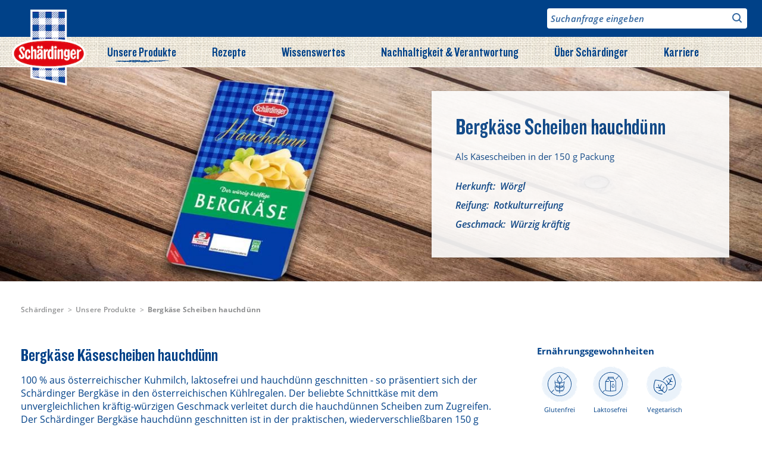

--- FILE ---
content_type: text/html; charset=UTF-8
request_url: https://www.schaerdinger.at/produkte/bergkaese-scheiben-hauchduenn
body_size: 28290
content:
<!DOCTYPE html><html lang="de" dir="ltr" prefix="og: https://ogp.me/ns#"><head><meta charset="utf-8" /><meta name="description" content="Bergkäse Käsescheiben hauchdünn in der 150 g Packung von Schärdinger ✓ aus österreichischer Kuhmilch ✓ hauchdünn geschnitten" /><link rel="canonical" href="https://www.schaerdinger.at/produkte/bergkaese-scheiben-hauchduenn" /><link rel="image_src" href="https://www.schaerdinger.at/sites/default/files/2024-08/srd_teaser_scheiben_bergkaese.png" /><link rel="icon" href="/themes/custom/schaerdinger/favicon/favicon.ico" /><link rel="icon" sizes="16x16" href="/themes/custom/schaerdinger/favicon/favicon-16x16.png" /><link rel="icon" sizes="32x32" href="/themes/custom/schaerdinger/favicon/favicon-32x32.png" /><link rel="icon" sizes="192x192" href="/themes/custom/schaerdinger/favicon/android-chrome-192x192.png" /><link rel="apple-touch-icon-precomposed" sizes="180x180" href="/themes/custom/manner_corporate/favicon/apple-touch-icon.png" /><meta property="og:site_name" content="Schärdinger" /><meta property="og:url" content="https://www.schaerdinger.at/produkte/bergkaese-scheiben-hauchduenn" /><meta property="og:title" content="Bergkäse Scheiben hauchdünn" /><meta property="og:image" content="https://www.schaerdinger.at/sites/default/files/2024-08/srd_teaser_scheiben_bergkaese.png" /><link rel="preload" as="style" href="https://webcache.datareporter.eu/c/126ca325-7e0c-4944-ae3a-36521d8ef3f2/6yMUeLP2qo84/0mw/banner.css" onload="this.onload=null;this.rel=&#039;stylesheet&#039;" /><meta name="MobileOptimized" content="width" /><meta name="HandheldFriendly" content="true" /><meta name="viewport" content="width=device-width, initial-scale=1.0" /><script type="application/ld+json">{"@context": "https://schema.org","@graph": [{"@type": "Organization","url": "https://www.berglandmilch.at","name": "Berglandmilch eGen Schärdinger","telephone": "+43-7242-46996-0","contactPoint": {"@type": "ContactPoint","telephone": "+43-7242-46996-0","email": "office@berglandmilch.at","faxnumber": "+43-7242-46996-6111"},"logo": {"@type": "ImageObject","representativeOfPage": "False","url": "https://www.berglandmilch.at/themes/custom/schaerdinger/logo.svg"},"address": {"@type": "PostalAddress","streetAddress": "Schubertstraße 30","addressLocality": "Wels","postalCode": "4600","addressCountry": "AT"},"brand": {"@type": "Brand","name": "Schärdinger","url": "https://www.schaerdinger.at/","logo": {"@type": "ImageObject","url": "https://www.schaerdinger.at/themes/custom/schaerdinger/logo_v2.webp"}}},{"@type": "Product","name": "Bergkäse Scheiben hauchdünn","category": "Bergkäse,Käse,Käsescheiben","description": "Bergkäse Käsescheiben hauchdünn\n\n100 % aus österreichischer Kuhmilch, laktosefrei und hauchdünn geschnitten - so präsentiert sich der Schärdinger Bergkäse in den österreichischen Kühlregalen. Der beliebte Schnittkäse mit dem unvergleichlichen kräftig-würzigen Geschmack verleitet durch die hauchdünnen Scheiben zum Zugreifen. Der Schärdinger Bergkäse hauchdünn geschnitten ist in der praktischen, wiederverschließbaren 150 g Packung mit je 15 Käsescheiben im österreichischen Handel erhältlich.\n\nWeiße Eiweißkristalle sind ein Qualitätsmerkmal von extra lange gereiftem Bergkäse.\n\n\n\n,\n\nGeschmack\n\nfein würzig\n\n\n\n,\n\nReifung\n\nRotkulturreifung\n\n\n\n,","url": "https://www.schaerdinger.at/produkte/bergkaese-scheiben-hauchduenn","image": {"@type": "ImageObject","representativeOfPage": "True","url": "https://www.schaerdinger.at/sites/default/files/2024-08/header_scheiben_bergkaese_hd.jpg"},"offers": {"@type": "Offer","availability": "https://schema.org/InStoreOnly"},"brand": {"@type": "Brand","name": "Schärdinger","url": "https://www.schaerdinger.at/"}},{"@type": "WebPage","name": "Bergkäse Scheiben hauchdünn","breadcrumb": {"@type": "BreadcrumbList","itemListElement": [{"@type": "ListItem","position": 1,"name": "Schärdinger","item": "https://www.schaerdinger.at/"},{"@type": "ListItem","position": 2,"name": "Unsere Produkte","item": "https://www.schaerdinger.at/produkte"},{"@type": "ListItem","position": 3,"name": "Bergkäse Scheiben hauchdünn","item": "https://www.schaerdinger.at/produkte/bergkaese-scheiben-hauchduenn"}]},"url": "https://www.schaerdinger.at/produkte/bergkaese-scheiben-hauchduenn"},{"@type": "WebSite","name": "Schärdinger","url": "https://www.schaerdinger.at/","publisher": {"@type": "Organization","name": "Berglandmilch eGen Schärdinger"}}]
}</script><link rel="preload" as="image" href="https://www.schaerdinger.at/sites/default/files/styles/hero_412x275/public/2024-08/header_scheiben_bergkaese_hd.jpg?h=9cb81020&amp;itok=H7JntqXI" fetchpriority="high" /><link rel="alternate" hreflang="de" href="https://www.schaerdinger.at/produkte/bergkaese-scheiben-hauchduenn" /><title>Bergkäse Scheiben hauchdünn | Schärdinger</title><link rel="preconnect" href="https://webcache.datareporter.eu" crossorigin><link rel="dns-prefetch" href="https://webcache.datareporter.eu"><link rel="preload" href="/themes/custom/schaerdinger/assets/dist/fonts/Knockout-49Liteweight.woff2" as="font" type="font/woff2" crossorigin="anonymous" /><link rel="preload" href="/themes/custom/schaerdinger/assets/dist/fonts/OpenSans-Regular.woff2" as="font" type="font/woff2" crossorigin="anonymous" /><link rel="preload" href="/themes/custom/schaerdinger/assets/dist/fonts/OpenSans-Bold.woff2" as="font" type="font/woff2" crossorigin="anonymous" /><link rel="preload" href="/themes/custom/schaerdinger/assets/dist/fonts/OpenSans-SemiBold.woff2" as="font" type="font/woff2" crossorigin="anonymous" /><link rel="preload" href="/themes/custom/schaerdinger/assets/dist/fonts/OpenSans-SemiBoldItalic.woff2" as="font" type="font/woff2" crossorigin="anonymous" /><link rel="stylesheet" media="all" href="/sites/default/files/css/optimized/css_qhWJHWztz6LT2LZjY2YPm88rme0_FHL7JtlPAYiEEGs.1OGlLeqel-SsfIOxwbfSVvVTy6zljqi7eftv18ykM08.css?t8ju82" /><link rel="stylesheet" media="all" href="/sites/default/files/css/optimized/css_hnJTGN1fzih_ZZssV428NML2NhpFxXlJrqaLNgE8CHo.F9pmb7LygmrpoeT1fXJA7PaAVf2oWybBXF5F5Eihki4.css?t8ju82" /><link rel="stylesheet" media="all" href="/sites/default/files/css/optimized/css_6k-c6bv600pQGabU_rPnkoRo8fSiW-SzqFphwktaRXs.GNeZcY70QaHCvIQM2kVLb_RZYchGYqBkBDPU2e9VhQI.css?t8ju82" /><link rel="stylesheet" media="all" href="/sites/default/files/css/optimized/css_OJL8rsm5c8bC5RKzGQ269Kyz_s2guEE4eD_w-Ig5E9A.3-tQ3LoOE62qkp3pOeFKMAG9uTzbKYmER5othjaHSjM.css?t8ju82" /><link rel="stylesheet" media="all" href="/sites/default/files/css/optimized/css_45ulTIKvsUmnoCO5bpez_QTF6BqO3h2MYcE9eCVzvDs.p8bCiWJHZN8q-hDPy_08fjZLn-ihQxSotatr3Z2IosA.css?t8ju82" /><script>!function(){"use strict";var n,e={},r={};function t(n){var o=r[n];if(void 0!==o)return o.exports;var u=r[n]={exports:{}};return e[n].call(u.exports,u,u.exports,t),u.exports}t.m=e,n=[],t.O=function(e,r,o,u){if(!r){var i=1/0;for(a=0;a<n.length;a++){r=n[a][0],o=n[a][1],u=n[a][2];for(var f=!0,c=0;c<r.length;c++)(!1&u||i>=u)&&Object.keys(t.O).every(function(n){return t.O[n](r[c])})?r.splice(c--,1):(f=!1,u<i&&(i=u));if(f){n.splice(a--,1);var l=o();void 0!==l&&(e=l)}}return e}u=u||0;for(var a=n.length;a>0&&n[a-1][2]>u;a--)n[a]=n[a-1];n[a]=[r,o,u]},t.n=function(n){var e=n&&n.__esModule?function(){return n.default}:function(){return n};return t.d(e,{a:e}),e},t.d=function(n,e){for(var r in e)t.o(e,r)&&!t.o(n,r)&&Object.defineProperty(n,r,{enumerable:!0,get:e[r]})},t.g=function(){if("object"==typeof globalThis)return globalThis;try{return this||new Function("return this")()}catch(n){if("object"==typeof window)return window}}(),t.o=function(n,e){return Object.prototype.hasOwnProperty.call(n,e)},t.r=function(n){"undefined"!=typeof Symbol&&Symbol.toStringTag&&Object.defineProperty(n,Symbol.toStringTag,{value:"Module"}),Object.defineProperty(n,"__esModule",{value:!0})},function(){var n={121:0};t.O.j=function(e){return 0===n[e]};var e=function(e,r){var o,u,i=r[0],f=r[1],c=r[2],l=0;if(i.some(function(e){return 0!==n[e]})){for(o in f)t.o(f,o)&&(t.m[o]=f[o]);if(c)var a=c(t)}for(e&&e(r);l<i.length;l++)u=i[l],t.o(n,u)&&n[u]&&n[u][0](),n[u]=0;return t.O(a)},r=self.webpackChunk=self.webpackChunk||[];r.forEach(e.bind(null,0)),r.push=e.bind(null,r.push.bind(r))}()}();</script><script type="application/json" data-drupal-selector="drupal-settings-json">{"path":{"baseUrl":"\/","pathPrefix":"","currentPath":"node\/90","currentPathIsAdmin":false,"isFront":false,"currentLanguage":"de"},"pluralDelimiter":"\u0003","gtag":{"tagId":"","consentMode":false,"otherIds":[],"events":[],"additionalConfigInfo":[]},"gtm":{"tagId":null,"settings":{"data_layer":"dataLayer","include_classes":false,"allowlist_classes":"google\nnonGooglePixels\nnonGoogleScripts\nnonGoogleIframes","blocklist_classes":"customScripts\ncustomPixels","include_environment":false,"environment_id":"","environment_token":""},"tagIds":["GTM-W975F2H"]},"suppressDeprecationErrors":true,"ajaxTrustedUrl":{"\/search":true},"icon_select":{"icon_select_url":"\/sites\/default\/files\/icons\/icon_select_map.svg?hash=590122825f1a3d51b220453ad40fd71a"},"user":{"uid":0,"permissionsHash":"8327730bb4cbc56c8880b44b5c96a5bba776054175d41451cc76f7102f0d6f96"}}</script><script src="/sites/default/files/js/optimized/js_Hpe5jrMuKXrV4HSTMApXJsNBxraAgcHUrTjxkwWKqy8.hKjLs2uSHhhmMCSciXunbvvRngIcrJcin97zcu_Gnes.js?v=10.5.6"></script><script src="/sites/default/files/js/optimized/js_auGPmS4cF9TsbGXFseYml5QbO8vj66-oK7c2Mf0ZoIw.-RPwQLuXaqpmyg1OmvbNHvDpSQQEV7eVhQT2uxJL-EA.js?t8ju82" defer></script><script src="/sites/default/files/js/optimized/js_9f22eyLUfO4OlcI3SfXFZLRyS0TVMBAZiW3EECeVeI8.w2tC74X1xG0zv1wnOr8gBPbvio7fR3mWal4RTTuCBEE.js?t8ju82" defer></script></head><body class="node-90 path-node page-node-type-product"><div id="top"></div> <a href="#main-content" class="visually-hidden focusable skip-link"> Direkt zum Inhalt </a> <noscript><iframe src="https://www.googletagmanager.com/ns.html?id=GTM-W975F2H"
height="0" width="0" style="display:none;visibility:hidden"></iframe></noscript><div class="dialog-off-canvas-main-canvas" data-off-canvas-main-canvas><div class="layout-container"> <header><div class="header-container"><div class="region region-top-bar"><div class="header--inner"><div class="views-exposed-form block block-views block-views-exposed-filter-blocksearch-page-1 toggle" data-drupal-selector="views-exposed-form-search-page-1" id="block-hervorgehobenesformularsearchpage-1"><form action="/search" method="get" id="views-exposed-form-search-page-1" accept-charset="UTF-8"><div class="form--inline clearfix"><div class="js-form-item form-item js-form-type-search-api-autocomplete form-type-search-api-autocomplete js-form-item-keys form-item-keys form-no-label"> <input placeholder="Suchanfrage eingeben" data-drupal-selector="edit-keys" type="text" id="edit-keys" name="keys" value="" size="30" maxlength="128" class="form-text" /></div><div data-drupal-selector="edit-actions" class="form-actions js-form-wrapper form-wrapper" id="edit-actions"><input data-drupal-selector="edit-submit-search" type="submit" id="edit-submit-search" value="Search" class="button js-form-submit form-submit" /></div></div></form></div></div></div><div class="region region-header"><div class="header--inner"><div id="block-branding" class="block block-system block-system-branding-block"> <a href="https://www.schaerdinger.at" rel="home" class="site-logo"> <img src="/themes/custom/schaerdinger/logo_v2.webp" alt="Schärdinger" width="155" height="160" /> </a></div><div id="block-headermenugroup" class="block block-blockgroup block-block-groupheader-menu-group toggle"> <button class="toggle-icon clear hamburger hamburger--spin" aria-label="Menu" aria-controls="navigation"> <span class="hamburger-box"> <span class="hamburger-inner"></span> </span> </button><div class="block-inner"> <nav role="navigation" aria-labelledby="block-hauptnavigation-menu" id="block-hauptnavigation" class="block block-menu navigation menu--main"><ul class="menu"><li id="50abdb91" class="menu-item menu-item--expanded menu-item--active-trail underline center"> <a href="/produkte" data-drupal-link-system-path="node/2">Unsere Produkte</a> <svg xmlns="http://www.w3.org/2000/svg" width="90.655" height="3.536" viewBox="0 0 90.655 3.536"><defs><style>.a{fill:currentColor;fill-rule:evenodd;}</style></defs><path class="a" d="M361.176,366.422c-.131-.03-.141.024-.341-.051-.357,0,.331.177-.026.174-.641,0-.646-.2-1.378-.073.03-.108.238-.13.033-.217a4.252,4.252,0,0,1-1.159.019c.065.11.085.181-.155.258-.135-.01-.329,0-.341-.051.061-.067.369-.029.257-.169a5.958,5.958,0,0,1-2.076-.045c.064.11.086.181-.156.258-.2-.015-.251-.081-.2-.179a3.125,3.125,0,0,1-1.417.187c-.042.207.5.215.76.322-.32.23.11.206.294.356-.72-.042-.681.027-.616.248a2.462,2.462,0,0,0-.821.069c.708-.058.294.286.9.151-.173.1.273.17-.026.174a3.763,3.763,0,0,0-1.37-.117c.1-.143-.228-.075-.34-.051-.036-.244-.233-.291-.78-.192.008-.058.017-.115.026-.173a6.35,6.35,0,0,0,.7-.072c-.164-.336-.932-.5-1.549-.47.243-.085.235-.036.02-.131.146-.092.408-.136.5-.251-.421.059-.048-.149-.327-.138.053.114-.071.155-.365.123.053.155-.321.346-.841.2.306.037.236-.085.365-.123a5.548,5.548,0,0,1-.929.024c.248.134.178.206-.162.3-.6-.082.069-.332-.4-.445-.392.193-1.229-.117-2.307-.05-.1.132-.092.082-.033.217a1.818,1.818,0,0,0-.82.069c.282.081.411-.041.571.056-.252.15-.643-.046-.937.067a5.937,5.937,0,0,0,1.37.117c-.037.082.116.1.091.176-.471-.046-.841-.158-1.046.021.008-.119.206-.083.026-.174-.32-.043-.308.055-.583.031.039-.082-.116-.1-.089-.176-.368,0-.522.088-.936.067.007-.044-.085-.054-.1-.089.025-.082.386-.022.365-.123a3.226,3.226,0,0,0-.813.026c.146.167.058.2-.365.123-.134.162-.039.2-.163.3a5.469,5.469,0,0,0-2.781.027,2.843,2.843,0,0,1-.422-.27.645.645,0,0,1-.25.125c-.245-.236-.8-.374-.139-.613-.444.025-.769.051-.788-.148a1.777,1.777,0,0,1-.807-.017c-.9-.062-2.326.046-3.468-.031-.555-.037-1.078.034-1.621.008-.691-.033-1.437-.032-2.191-.048-.152.428-1.284.02-1.546.272a1.888,1.888,0,0,0-1.378-.073,21.1,21.1,0,0,0-3.826.048c-.264-.162-1.173.049-1.961-.043.121.143-.378.025-.257.169.171.011.428-.007.455.053a3.014,3.014,0,0,1-1.025-.109c-.051.1-.253.174-.04.261-.365-.046-.257.107-.481.121a1.742,1.742,0,0,0-.57-.056c-.171.106-.634.254-.406.383.615,0,0-.224.5-.251.257.063.68.232.915.064-.153.134.166.109.2.179-.345.086-1.171-.032-1.4.1a1.974,1.974,0,0,1,.679.1c-.465.042-.766-.055-1.058.108-.073-.191.137-.239-.184-.309-.03.279-.22-.039-.576-.012-.178.048-.2.16-.379.21-.4-.087-.807.168-1.519.1.02.161.307.2.428.227-.362.091-.708-.1-.53-.317-.32.025-.219-.092-.449-.1-.229.078.057.081-.033.217a1.568,1.568,0,0,0-.468.034c.073-.149-.008-.245-.062-.35.517.068.365,0,.705-.072-.018.075.071.113.211.135.368-.347,1.839-.085,2.6-.336a4.413,4.413,0,0,0-1.757.137c-1.3-.183-3.321-.022-5.2-.069.167.265-.427.152-.5.251.06-.079.51.2.1.133-.514-.086-.616-.2-.306-.268-.18-.064-.683.022-.91-.107-.261.166-.813-.013-1.078.238-.224-.034.112-.257-.313-.225.037.138-.277.165-.04.261-.443.008-.617.128-.61.2-.512-.1-.737-.35-.395-.444-.915-.189-1.915.174-2.9.068-.022.068-.008.151-.251.125.15-.134.072-.114-.082-.22a7.538,7.538,0,0,1-1.622.009,3.175,3.175,0,0,1-1.79.354c-.075.076-.086.179-.264.212-.014-.1-.5-.036-.576-.013-.165-.055-.108-.183-.435-.184.123.222-.487.134-.726.2.012.129.135.165-.033.217-.691-.323-1.722-.058-2.524-.141-.107.173.562.086.666.188-.019.115.006.249-.162.3a3.431,3.431,0,0,0,1.268.027c-.063.1.2.1.083.22a.988.988,0,0,0,.474-.077c-.112-.045-.22-.091-.326-.138a2.555,2.555,0,0,1,.57.056c.078.115-.385.231-.047.3.182-.184.517,0,.807.017.08-.168.557-.2.943-.11.023-.485.416-.442.989-.415.217.218-.693.2-.392.3.287-.147.3.142.557.143.113-.1.594.015.686.058-.135,0-.136.066-.135.128.22,0,.247.055.454.054.183,0,.108-.109.359-.08-.015.055-.157.057-.135.128.635-.072,2,.062,2.366-.341-.776-.083-1.169.089-1.73-.038a5.474,5.474,0,0,0,.719-.159,6.656,6.656,0,0,0,1.833.127c.181.016.27.087.448.1a11.711,11.711,0,0,0,1.621-.008,2.041,2.041,0,0,0,1.161-.019l-.02.13c.639-.007.786-.223,1.424-.23-.014.059.04.1.1.133-.1-.029-.41-.11-.352.036.164.027.6-.038.57.056-.424.058-.2.122-.61.205.494.07.271-.163.712-.116-.45.064.062.163.191.266a1.489,1.489,0,0,1,.495-.208c.126.245,1.084-.14,1.385.03l-.013.087a1.761,1.761,0,0,0-.943.11,1.043,1.043,0,0,0-.564-.1c.076.125-.18.109-.148.215a16.168,16.168,0,0,1,1.967,0c.169-.105-.435-.146-.088-.176a4.354,4.354,0,0,0,.672.146c-.031-.152.63-.012.712-.116-.1-.094.3-.124.148-.215.72.108.641-.158,1.289-.1.2.071-.067.3.422.271a5.166,5.166,0,0,0,.494-.207c-.375-.091-.408.188-.583.031a6.224,6.224,0,0,1,1.865-.091c-.219,0-.1.142-.366.123-.094-.207-.489.107-.8-.061,0,.081.054.147.2.179a16.516,16.516,0,0,0,2.551-.032c-.007.044.085.054.1.09-.04.05-.535.169-.026.174.409,0-.223-.149.135-.128.135.01.328,0,.339.051a.491.491,0,0,1-.359.079c-.064.1.2.1.082.22.731.078.854-.1,1.514-.055.418-.2.446-.4.887-.5-.071.347,1.184.213.625.45a1.161,1.161,0,0,1,.34.051c.169-.129.492-.193.413-.427.32.058.472-.083.814-.026.143.024.228.164.32.181.242.047.648-.1.223.049a3.1,3.1,0,0,0,.8.061c-.033.107-.054.211.2.222a.771.771,0,0,1,.495-.207c.057.225-.372.244-.739.289.021.1.157.167.069.306.373-.014.677-.3,1.065-.151.087.16-.524.025-.488.164.422-.007.7-.073,1.057-.108.167-.1-.31-.187.033-.217.144.151.533.064.917.063-.033.108-.054.211.2.222.029-.064-.017-.161.142-.171.433.02.463.174.9.194.49.022.526-.147.84-.2.278.057-.307.174.2.179,0-.168.52-.422,1.1-.369-.076-.167.414-.2.6-.118.409-.128-.137-.388.419-.471.123.067.116.112-.026.174a11.9,11.9,0,0,0,1.878-.177c0,.25.2.036.55.186.036.139-.575,0-.488.164a5.761,5.761,0,0,0,1.763-.18c.166.041.146.143.2.222-.32.025-.219-.092-.448-.1-.153.27.331.1.564.1.022,0,.112.094.217.092a.478.478,0,0,1,.367-.123c.307-.009.215.084.569.056.213-.187.823-.23.406-.384a3.265,3.265,0,0,1,.923.02c-.506-.044-.135.283-.726.2.019.136-.3.2-.046.3.551-.229,1.492.191,2.423.053a.867.867,0,0,0,1,.283,2.037,2.037,0,0,1-.673-.145c.613.049.582-.226,1.057-.108.292-.052-.187-.136.143-.171.262.022.126.177.312.225-.035-.139.575,0,.489-.164.01-.154-.4.084-.34-.051,0-.109-.2-.141.141-.171.071.177.385.031.564.1.047.018-.175.082-.135.128.076.087.664.073.319.181-.216-.024-.189-.129-.563-.1.108.14,0,.1-.039.261.341-.041.824-.021,1.166-.062.148-.16-.421-.078-.312-.225.216.014.261-.044.467-.033.014.083-.144.093-.142.171.32-.025.22.092.449.1.015-.087.322-.049.257-.169-.2-.014-.584.031-.447-.1a1.713,1.713,0,0,1,1.087.46c.288-.153.575-.086.854-.287-.218-.023-.494-.026-.441-.14a1.68,1.68,0,0,0,.454.054c-.013-.251-1.288-.27-1.716-.125.007-.044-.085-.054-.1-.09a11.2,11.2,0,0,1,1.98-.087c.048-.085-.142-.09-.21-.136.561-.025.771-.133,1.173-.1-.26.059-.152.275-.725.2-.147.159.221.145.313.225-.279.09-.209.14-.04.261-.172.02-.588-.064-.583.031.386.024.826.117,1.045-.021-.1-.049-.423-.023-.327-.138.395-.234.542-.111,1.4-.1.015-.281-.632,0-.793-.1.229-.078.029-.109.033-.217a3.469,3.469,0,0,1,1.032.066c.187-.121.244-.3.629-.335a1.966,1.966,0,0,1,.679.1c-.332.091-.671.179-.752.376.4.046.711-.111.8.061-.2.044-.6.235-.829.113.142,0,.276-.007.245-.082-.281.012-.239-.085-.57-.056-.057.225.384.283.754.366.275.023.263-.074.584-.031.03-.065-.017-.161.141-.171a1.564,1.564,0,0,0,.936-.067,11.369,11.369,0,0,0,1.826.171c-.038.081.116.1.089.176.485-.16.649.046,1.275-.016-.064-.159-.5-.215-.9-.15.133-.113.442-.2-.1-.133.081-.089.264-.135.38-.209-.062-.062-.444-.016-.449-.1l.347.008c-.056-.16-.438-.211-.4-.4.366.132.555-.108.942-.11-.042.124-.05.237.313.225-.419-.172.185-.232.406-.383-.015.1-.031.2-.047.3a1.377,1.377,0,0,1,.794.1c0,.138-.133.255-.405.384.481.065.33-.138.6-.161.175-.076.549.08.814-.026.107-.173-.469-.117-.422-.27-.309-.039-.245.081-.474.076.146-.159-.376-.094-.436-.184.479-.173-.058-.139-.184-.309a6.1,6.1,0,0,0,1.763-.179c-.064.082-.266.1-.264.212.283.037.5-.181.7-.028-.27.009-.545.016-.489.164.472.031-.094-.119.365-.123-.008.072.316.031.334.095-.385-.011-1.02.162-.5.251a1.462,1.462,0,0,1,.847-.243c-.26.131.113.076.231.005-.114.121.146.116.082.22l.577.013c0-.06.068-.095.135-.128-.194.028-.489-.1-.216-.092.306-.007.282.1.318.181-.124.1-.481.1-.392.3.526-.024,1.44.115,1.628-.052-.164-.055-.464-.064-.557-.143a1.325,1.325,0,0,0,.725-.2c.264-.058.859.024.943-.11-.232-.073-.628-.092-.659-.233a1.527,1.527,0,0,0,.239-.038c.549.225.487.062,1.03.066.206.082-.178.132.2.179a7.605,7.605,0,0,1,1.384.03,1.477,1.477,0,0,0-.359.08c.149.179,1.721-.091,1.236.245l.692.015c-.112-.14.2-.1.257-.169-.211-.1-.687-.115-.422-.27-.2-.03-.5.117-.577-.013.287-.177,1.256-.35,1.167-.062l1.038.023c.207-.093.012-.236.157-.258-.012.087.306.062.2.179a.906.906,0,0,0-.27.256c.684-.065.454.177,1.017.153.148-.16-.422-.078-.312-.225.289-.032.671-.024.719-.159-.38-.128-.172-.289-.653-.276.27-.086.577-.157.847-.243.359.211,1.668-.036,1.921.3a.716.716,0,0,1-.494.208c.141.092-.663.18-.854.286.528.16.762-.2,1.411-.144-.031.07-.422.216-.157.258.782,0,1.024-.179,1.989-.131.012-.165.261-.229.617-.248-.182.249.381.018.442.14-.247.066-.688.049-.725.2.181.081.392-.03.807.017.142-.061.15-.106.026-.174a5.771,5.771,0,0,1,1.513-.054c-.07-.153.2-.164.162-.3a6.366,6.366,0,0,1-1.031-.066c-.2.15.388.034.326.138-.416-.006-.35.191-.835.157-.016-.115.453-.025.372-.167a6.948,6.948,0,0,0-1.4.057c-.29-.107.324-.109.033-.217a3.071,3.071,0,0,1-.685-.059c.006-.167.481-.054.705-.072a15.487,15.487,0,0,1,2.2,0,.427.427,0,0,1,.38-.21c.352.358,1.4,0,1.872-.134a1.5,1.5,0,0,0,.7-.029l-.019.131c.858-.16,1.664-.154,2.706-.29-.178-.015-.065-.1.02-.13-.134-.01-.328,0-.339-.051.151,0,.117-.074.243-.082.515.223,1.105-.187,1.487.119.085-.18.771-.106,1.072-.2.116.044.01.161.326.138.264.019.146-.123.365-.123a1.31,1.31,0,0,0,.686.059l-.033.217c.366.047.181-.139.481-.12.186.058.6.249.8.061-.528-.018.28-.119.482-.121,0-.16-.134-.17.046-.3a1.007,1.007,0,0,1-.436-.184c-2.838.056-5.22-.135-8.088-.088-.025.051,0,.124-.134.128a20.915,20.915,0,0,0-2.179-.135.317.317,0,0,1,.217.092,10.242,10.242,0,0,1-1.391.013c-.088.132-.512.123-.617.248a12.817,12.817,0,0,0-3.229-.07,4.152,4.152,0,0,1-.835.156,6.153,6.153,0,0,0-1.608-.078c-.014.06.039.1.1.133-.321-.044-.308.055-.583.03.064-.1-.2-.1-.082-.219-.549-.014-.295.1-.488.164-.4-.183-.978.067-1.487-.12-.064.359-2-.071-1.43.274q-.438-.059-.544-.229c.172-.02.589.063.584-.031a5.386,5.386,0,0,0-1.256-.114c.013.19-.013.2.069.306-.567.022-1.535-.024-2.076-.045-.2.151.388.035.326.138-.367-.011-.341.267-.277.3-.082.073-.546-.016-.591.074.137.064.562.031.558.143-.137.018.1.23-.488.164.184-.1.255-.075.148-.215-.4-.03-.419.1-.6.161-.885-.012-.21-.292-.749-.409a3.6,3.6,0,0,1,1.275-.016c.119-.177-.539-.094-.42-.27l.575.012c-.055-.091.233-.3-.19-.266-.259.029-.182.2-.495.208-.162-.069-.655-.027-.549-.186.278-.037.733,0,.719-.159C361.1,366.536,361.265,366.442,361.176,366.422Zm-58.142,1.79c-.447.143-.539-.177,0,0Zm74.086-1.619c.379,0,.425.214-.026.174Zm-19.56.012c-.026-.077.657-.063.454.054A1.676,1.676,0,0,1,357.56,366.6Zm3.12.024c.155.017.08.111.089.176a3.066,3.066,0,0,0-.692-.015C360.093,366.659,360.664,366.761,360.68,366.629Zm17.623.557a.727.727,0,0,1,.352-.035C378.731,367.182,378.182,367.26,378.3,367.186Zm-44.872-.974a1.448,1.448,0,0,0,.455.054c-.3.28-1.2.032-1.635.1C332.409,366.044,333.431,366.523,333.431,366.212Zm2.392,1.011c-.11.011-.126.115-.02.131-.151.011-.579.024-1.045.021.344-.155.584-.069.155-.258.714.1,1.086-.131,1.507-.011-.2-.167.3-.319-.293-.355.365-.107.822-.176.765-.463.218.077.146,0,.461.01l-.027.174-.347-.007c-.105.269.974.14.863.411.107-.017.213-.034.245-.082.4.13-.552.175-.584.031-.168.006-.06.129-.25.125,0,.042.135.037.223.049.005.094-.412.011-.584.031.056.091-.232.3.192.266-.416.137-.415-.216-1.019-.153.038.146.918.157.531.317C336.448,367.3,336.147,367.323,335.823,367.223Zm2.8-.9c.343.07.139.3-.386.253.026-.05-.013-.078-.1-.089C338.186,366.388,338.506,366.4,338.622,366.325Zm10.151.22c.309.066.769.238.523.361-.307.016-.179-.32-.434-.184C348.708,366.7,348.782,366.61,348.773,366.545Zm12.553.4c.285.024-.018.169-.25.126C361.027,366.976,361.306,367.017,361.326,366.948Zm7.642.733a.5.5,0,0,1-.359.08C368.569,367.667,368.786,367.681,368.969,367.681Zm.033-.217c-.232-.018,0,.126.1.133a12.532,12.532,0,0,1-1.3.146c-.037-.112.445-.238.162-.3.045-.058.295-.03.468-.033-.138-.1.076-.128-.075-.263.362.213.964.2,1.216.375C369.408,367.492,368.967,367.558,369,367.464Zm4.083-.216c.134.01.085.081.1.132-.188.009-.193-.045-.34-.051C372.877,367.283,373.075,367.3,373.085,367.248Zm-2.2,0c.226-.012.138.2-.135.128,0-.029.008-.058.013-.087C370.862,367.294,370.876,367.269,370.887,367.243Zm-46.262-.96c.243.019-.006.207-.257.169C324.246,366.308,324.746,366.426,324.625,366.283Zm11.643.3c-.48.044-.668.211-.65.465-.567-.021,0-.183-.666-.189.092-.1.492-.178.495-.207a.337.337,0,0,0-.225-.048C335.59,366.5,335.536,366.56,336.268,366.579Zm14.874.366c-.186.348-1.218.07-1.77.223.04-.122.229-.181.6-.161.055-.115-.652.026-.44-.141C350.209,366.774,350.325,366.979,351.142,366.945Zm-17.425-.334c-.024-.078.659-.064.455.054A1.447,1.447,0,0,0,333.717,366.611Zm25.941.65a1.113,1.113,0,0,1-.719.159c.009-.042.147-.03.237-.039-.015-.077-.182-.1-.447-.1A1.833,1.833,0,0,1,359.658,367.261Zm7.5.119-.026.174c-.167-.027-.281-.071-.447-.1C366.728,367.381,366.9,367.363,367.162,367.38Zm-7,.371c-.163-.007-.325-.014-.353.036-.316-.026.014-.137.244-.082.006-.044.013-.087.019-.13,0-.081-.386-.035-.447-.1a1.83,1.83,0,0,1,.372-.167c.521.146.2,0,.584-.031-.011.072-.022.145-.033.217-.71-.029,0,.363-.515.338C360.06,367.8,360.156,367.8,360.162,367.752Zm-28.08-1.045.346.008-.013.087-.346-.007Zm1.846.04.346.008c.022.071-.121.072-.135.128l-.23,0Zm-7.05-.066c.7-.134.8.123,0,0Zm46.147.958.232,0c-.005.029-.01.058-.014.087l-.231-.005Zm-26.082-.479c-.2.087-.81,0-1.051.065C345.944,367.08,346.672,367.068,346.943,367.159Zm8.651.188c.034-.108.393,0,.462.01a.771.771,0,0,1-.394.3.642.642,0,0,0-.576-.012C354.8,367.475,355.863,367.427,355.594,367.347Zm9.812.169c.31.02.178.187.427.227C365.648,367.847,365,367.62,365.406,367.517Zm-40.419-.572c-.333-.045.166-.106.033-.217.5.05.684.141,1.045-.021.261.05.524.1.544.23l-.462-.01c.155.03-.008.168.2.179-.069.145-.429-.126-.359.079a2.366,2.366,0,0,0-.686-.058.862.862,0,0,0,.448.1c-.125.151-.741-.023-.788-.148C324.965,367.071,325.478,366.815,324.987,366.945Zm5.346-.146c.04.094-.178.079-.359.079.254.121.786.148.754.365-.281.012-.239-.085-.57-.056a.469.469,0,0,0-.428-.227A.8.8,0,0,1,330.332,366.8Zm2.986.152c-.03.11-.4.077-.7.071.026.06.283.043.454.054-.066.033-.132.068-.135.128-.641.064-.194-.238-.781-.191A3.68,3.68,0,0,1,333.318,366.951Zm.679.1-.461-.01C333.47,366.874,334.113,366.888,334,367.053Zm9.94.085c.39-.022.173.094.1.132.423.056.345-.1.7-.071-.092.155,0,.246.307.268C344.665,367.773,343.61,367.315,343.937,367.138Zm-21.122-.372c.354-.036.19.1.2.179l-.461-.01C322.436,366.792,322.936,366.91,322.815,366.766Zm25.607.556.232.005c-.005.029-.01.058-.014.087l-.231-.005Zm-14.079-.262a1.716,1.716,0,0,1,.455.054.994.994,0,0,1-.475.077Zm7.268.158c.1.133-.27.071-.475.077C341.175,367.219,341.349,367.2,341.611,367.218Zm4.838.148c.135-.12.488.023.692.015-.008.058-.017.116-.026.174a4.989,4.989,0,0,1-.815.026C346.322,367.514,347.018,367.4,346.449,367.367Zm10.374.269a1.186,1.186,0,0,1-.591.074c-.055-.036-.109-.073-.1-.133C356.456,367.466,356.477,367.638,356.823,367.636Zm2.077.045c.025.077-.658.063-.455-.054C358.693,367.545,358.668,367.651,358.9,367.681Zm2.51.229c-.061.1-.685.044-.447-.1C361.13,367.839,361.243,367.883,361.41,367.91Zm-.108-.046c-.031-.106.226-.09.148-.215l.462.01c-.144.061-.151.106-.027.174.354-.152.391.087.929-.023-.039.122-.557.042-.494.208A4.912,4.912,0,0,0,361.3,367.864Zm7.071-.064c-.273.127-.731-.066,0,0Zm-39.111-.806.23.006c0,.029-.008.058-.013.087l-.231,0Zm-2.334.124c-.534-.08-.12-.218,0,0Zm14.174.4a4.63,4.63,0,0,1-.7.028c.054-.073-.078-.084-.217-.092.06-.083.452-.025.372-.167.431-.008.274.183.788.148.205.039-.076.045-.238.039-.027.036.039.042.109.046C341.188,367.564,341.1,367.537,341.1,367.513Zm33.024.5c.349.052-.261.066-.25.126C373.45,368.053,374.137,368.07,374.126,368.011ZM322.9,366.986a1.37,1.37,0,0,1,.9.15C323.6,367.314,322.848,367.146,322.9,366.986Zm8.536.186c.367-.05.62.142.807.017C332.72,367.3,331.165,367.428,331.433,367.172Zm34.836.756c-.273.127-.73-.066,0,0Zm-14.771-.277c.006.1-.116.136-.367.123C351.26,367.736,351.192,367.614,351.5,367.651Zm4.594.23c.453.038.356-.158.827-.113-.077.037-.151.075-.014.087-.46.115-.344.1-.385.253-.662,0-.632-.228-1.114-.286C355.527,367.723,356.081,367.737,356.091,367.881Zm1.866-.09c.15.032.2.1.2.179-.423-.056-.345.1-.7.072C357.454,367.887,358.009,367.968,357.957,367.791Zm-7.965-.129.46.01c-.468.178.713.066.537.273-.295.014-.608.015-1.16.018C349.848,367.848,349.824,367.715,349.992,367.662Zm-15.465-.292c.124.014.065.088.218.092C334.677,367.581,334.382,367.456,334.527,367.37Zm17.88.388c.2.015.252.081.2.179C352.257,367.973,352.422,367.835,352.407,367.758Zm-38.689-.534c-.222-.088.36.044.583-.031.012-.086-.306-.062-.2-.179.4-.168.608.208.916.064.275.1-.214.263-.488.164-.141.143.349.076.564.1l-.026.174a1.516,1.516,0,0,0-1.032-.066c.06-.176-.027-.1-.332-.094C313.783,367.321,313.9,367.239,313.718,367.223Zm8-.088c-.068.21-.184.188-.06.391-.347-.039-.351.068-.7.028.008-.058.018-.116.026-.173.42.052.617-.151.257-.169C321.281,367.137,321.456,367.117,321.716,367.135Zm13.707.428a1.254,1.254,0,0,0,.712-.115c.32.065-.118.191-.155.258a.984.984,0,0,1,.441.14.41.41,0,0,1-.244.082l-.23-.005C336.232,367.649,335.35,367.767,335.423,367.564Zm11.317.159c.2-.15.207.085.1.089C346.775,367.814,346.707,367.747,346.741,367.722Zm13.843.3c-.029.132-.769.086-.929.023C359.757,367.889,360.112,368.065,360.583,368.023Zm1.16-.019c1.042.1-.117.349-.1.652-.39-.006-.479-.089-.7.028C360.954,368.528,362.17,368.36,361.743,368Zm-32.189-.655.576.013c-.041.2-.417.171.076.263,0,.124-.4.077-.271.256a.766.766,0,0,0-.808-.017c-.314-.036.356-.221-.32-.181.067-.171.375-.186.59-.074C329.783,367.59,329.589,367.447,329.554,367.349Zm1.154.025c.65-.078,1.44.18,1.5.032.485.212-.784.148-.4.34-.429-.028-.689-.09-1.249-.158C330.482,367.464,330.739,367.48,330.707,367.374Zm14.758.364c.03-.1.492-.008.7-.028a2.142,2.142,0,0,0-.379.21C345.549,367.9,345.788,367.726,345.465,367.738Zm9.805.213a.5.5,0,0,1-.359.08C354.871,367.937,355.089,367.951,355.27,367.951Zm-27.69-.557c.408-.03.175.146.089.176C327.339,367.525,327.549,367.5,327.58,367.393Zm13.137.372c.315-.2.574.134,0,0Zm5.889.084c-.127.144-.218.017-.583.031A1,1,0,0,1,346.606,367.85Zm6.352.094c.293.012.592.021.555.143C353.22,368.076,352.921,368.066,352.958,367.944Zm-16.74-.276c-.025-.077.658-.063.454.054C336.465,367.723,336.438,367.663,336.218,367.668Zm1.852,0a3.079,3.079,0,0,1,.564.1,3.965,3.965,0,0,1-.705.072C337.893,367.744,338.024,367.723,338.07,367.664Zm5.305.115c.126.068.472.061.436.184a3.207,3.207,0,0,1-.815.026C342.963,367.852,343.325,367.882,343.375,367.78Zm-17.308-.332.462.01a.14.14,0,0,1,.089.176c.3.02.388-.052.372-.167.325.029.132.231.666.189.025.292-.935.2-1.289.1.1.1,0,.277.422.271a1.621,1.621,0,0,1-.6.162c.027.06.283.043.454.053a1.794,1.794,0,0,1-.834.157c-.236-.093.36-.34-.415-.314-.159.01-.112.106-.142.171-.177-.048-.458-.051-.211-.135-.284-.205-.831.06-1.263-.071-.06-.177.434-.1.719-.159.136-.027.033-.1.135-.128.076-.019.267.026.346.008.24-.057.221-.26.61-.2a3.365,3.365,0,0,0,.659.232C326.27,367.654,325.668,367.594,326.067,367.448Zm-12.811-.234-.026.174c-.547-.043-.621.081-.495.208-.688,0,.1-.233-.421-.271A6.632,6.632,0,0,1,313.256,367.213Zm5.768.125c.188-.008.192.046.339.051C319.4,367.475,318.828,367.442,319.024,367.338Zm14.88.323c.208,0,.235.058.455.054a2.684,2.684,0,0,1-.719.159C333.7,367.792,333.982,367.8,333.9,367.661Zm5.076.11.347.007-.013.088-.347-.008C338.97,367.83,338.975,367.8,338.98,367.772Zm-17.078-.327c.5.029-.16.25,0,0Zm13.265.288.23.005c.04.094-.176.08-.359.08C335.065,367.782,335.16,367.776,335.166,367.732Zm1.724.082c-.3.136-.533-.133,0,0Zm3.351.029c.164.055.51.049.435.184-.134-.01-.207.005-.237.038C340.274,368.025,340.294,367.921,340.242,367.843Zm-28.389-.529c.064-.107.447.008.332.095C312.036,367.389,312.015,367.328,311.852,367.313Zm21.346.42c.094.123-.65.119-.372.167-.045.058-.294.03-.468.033C332.387,367.761,332.835,367.765,333.2,367.733Zm13.259.332c.424.1-.591-.041-.367.123.1.1.59-.062.557.143a16.359,16.359,0,0,1-2.083,0c.012-.111.094-.051.237-.039.127-.029.034-.131.264-.212a1.053,1.053,0,0,0,.685.058c-.011-.051-.2-.041-.34-.051C345.67,367.932,345.879,368.146,346.458,368.065Zm-8.191-.178c.2.087-.08.077-.033.217.307.006.676.038.705-.072.3.072-.227.177-.379.21-.488.065-.54-.226-.794-.1C337.467,368.038,337.956,367.882,338.267,367.887Zm4.14.177c-.032-.086.535-.052.34.051l-.232-.005C342.542,368.074,342.477,368.068,342.407,368.064Zm7.044.109c-.007.043-.013.087-.02.13a1.469,1.469,0,0,0-.455-.053C349.014,368.175,349.189,368.155,349.45,368.174Zm4.825.236c.132-.067.445.081.25-.126.2,0,.288.081.345.008.295.112-.171.295-.616.248C354.242,368.464,354.469,368.431,354.275,368.409Zm1.173-.105.231,0-.013.088-.232-.006C355.439,368.361,355.444,368.333,355.448,368.3Zm-14.2-.265c-.04.076-.214.095-.474.077C340.818,368.04,340.993,368.021,341.253,368.039Zm.693.015a.5.5,0,0,1-.359.08A.5.5,0,0,1,341.946,368.054Zm-6.955.067a1,1,0,0,1-.847.243c.318-.02.2-.224.393-.3C334.744,368.067,334.772,368.126,334.991,368.121Zm-.332-.094a1.179,1.179,0,0,1,.59-.075C335.061,368,334.911,368.138,334.658,368.027Zm5.083.066c.328-.135.232.152.326.138a3.875,3.875,0,0,1-.936.067C339.056,368.14,340.116,368.226,339.741,368.094Zm-10.735-.189a2.307,2.307,0,0,1-1.22.409c.513-.043.326-.356-.075-.263C327.724,367.87,328.341,368.029,329.006,367.9Zm-26.883-.54.23.005-.013.087-.231,0Zm38.528.836a.477.477,0,0,1,.21.135C340.795,368.444,340.624,368.258,340.65,368.2Zm2.421.053c-.039.076-.213.095-.474.076C342.5,368.2,342.867,368.259,343.072,368.253Zm9.114.2c.188.141.707.05.91.106.116.1-.535.487-.719.159.229.02.361,0,.359-.079C352.7,368.526,351.92,368.664,352.185,368.451Zm-28.871-.409a6.773,6.773,0,0,0-.922-.02C322.4,367.88,323.41,367.826,323.314,368.042Zm7.742.081c.081-.089.426.072.686.059C331.544,368.37,331.222,368.183,331.056,368.123Zm17.078.327c.144.1-.322.157-.027.174a1,1,0,0,1-.475.077c-.03-.075.1-.08.245-.082-.069-.046-.259-.051-.212-.136C347.873,368.494,347.918,368.435,348.134,368.45Zm1.039.023.345.007-.013.087-.345-.008ZM300.25,367.5c.166-.08.5.061.814-.026l-.026.174A2.282,2.282,0,0,1,300.25,367.5Zm28.729.58c.229.061.575.082.544.23-.182.062-.659,0-.6.162C328.836,368.373,328.878,368.214,328.979,368.078Zm1.955.086c-.175.169.367.1.191.266-.112,0-.081-.055-.1-.09-.27.01-.545.017-.488.164-.088-.032-.306-.074-.346-.007-.325-.082.286-.153.162-.3C330.671,368.238,330.659,368.14,330.934,368.164Zm1.242.2c.012-.086-.306-.062-.2-.179.424-.018.44.1.428.227-.3.078-.463-.077-.7.028C331.437,368.405,332.028,368.245,332.176,368.365Zm5.876.171c.193-.16-.3-.09-.2-.222a6.485,6.485,0,0,0,1.351.247c-.182.146-.373.238.2.179C338.926,368.963,338.478,368.479,338.052,368.536Zm12.03.044c.361-.025.2.124.564.1C350.607,368.755,349.993,368.684,350.082,368.58Zm-14.656-.275c.236.018.083.165.319.182C335.7,368.561,335.052,368.384,335.426,368.3Zm8.42.183c-.039.077-.213.1-.474.077C343.412,368.489,343.585,368.47,343.846,368.488Zm-1.737.007.462.01-.013.087-.462-.01Zm-20.091-.306a.786.786,0,0,0-.4.34c-.6.022-.828-.079-1.378-.073-.04-.255.919.049,1.289-.1.051-.113-.442-.044-.32-.181A1.4,1.4,0,0,1,322.019,368.188Zm.937-.066c.01.14-.53.147-.706.071C322.279,368.083,322.649,368.115,322.955,368.122Zm6.805.147.23.005c0,.029-.009.058-.013.087l-.231-.005Zm-30.921-.628c.139.022.228.061.211.135-.349.058-.421-.058-.591.075C298.01,367.717,298.85,367.743,298.84,367.642Zm.577.013.23.005c.022.071-.12.072-.135.128l-.231-.005C299.259,367.712,299.4,367.71,299.417,367.654Zm6.459.14.462.01c.08.142-.313.084-.373.167C305.811,367.954,305.886,367.86,305.876,367.794Zm35.182.764.347.008c-.392.31.65.139.646.319a10.7,10.7,0,0,1-1.141-.112C340.889,368.671,340.954,368.606,341.058,368.558Zm12.92.281a.5.5,0,0,1-.359.08A.5.5,0,0,1,353.978,368.839Zm-51.107-1.066.23.005-.013.087-.23-.005Zm40.014.956c.035-.047.234-.024.243-.082.41.044.1.353.429.227.232.071-.163.267-.5.251C342.947,368.892,343.71,368.774,342.884,368.729Zm1.051-.065c.277.033.487.193-.027.174.229-.172-.089-.011-.345-.008C343.61,368.743,343.811,368.72,343.935,368.664Zm.788.148c-.031-.122.436-.032.481-.121.154.017.08.111.089.176a.5.5,0,0,0,.36-.08C346,368.985,344.958,368.884,344.723,368.812Zm-20.295-.484c.149.019.169.081.332.094-.031.095-.3.087-.59.075C324.1,368.377,324.414,368.415,324.428,368.328Zm5.184.156c.031.106-.225.09-.148.215l-.462-.01Q329.066,368.485,329.612,368.484Zm-26.2-.481a.723.723,0,0,1,.353-.036C303.841,368,303.294,368.077,303.414,368Zm13.964.259c.018.116-.257.107-.481.121C316.88,368.267,317.078,368.243,317.378,368.262Zm15.8.386c.135-.12.488.023.692.015a.812.812,0,0,1-.6.119C333.289,368.72,333.308,368.659,333.175,368.649Zm-6.114-.133c.27.02.037.208.435.184.017.115-.182.139-.481.121-.059-.1.348-.131-.1-.133C326.916,368.609,327.074,368.6,327.061,368.516Zm3.46.075c.279.058.1.269.659.232a2.39,2.39,0,0,1-.713.116C330.211,368.83,330.519,368.726,330.521,368.591Zm-15.483-.161a1.689,1.689,0,0,1,.454.053C315.517,368.56,314.834,368.547,315.038,368.43Zm-11.081-.2c.218.023.494.026.442.14-.229.017-.722-.111-.462-.01-.01.042-.146.031-.237.039.027-.037-.039-.042-.109-.046C303.617,368.273,303.977,368.334,303.957,368.233Zm24.224.526c-.04.075-.214.095-.475.076C327.611,368.7,327.975,368.764,328.182,368.759Zm1.146.068c.257.125.508.013.788.148-.48.088-.152.013-.149.215-.232.077-.2-.03-.576-.013C329.613,368.974,329.362,369.015,329.328,368.827Zm-.93.023c.188-.009.193.045.34.051C328.771,368.987,328.2,368.954,328.4,368.85Zm3.332.16c-.029.1-.492.008-.7.028C331.052,368.919,331.591,368.947,331.731,369.01Zm-9.7-.123c.32-.025.22.091.449.1C322.426,369.075,321.928,368.981,322.028,368.887Zm10.266.222a.5.5,0,0,1-.359.08A.5.5,0,0,1,332.294,369.109Zm-1.526.141.231.005-.014.087-.231-.005Z" transform="translate(-297.342 -366.029)"/></svg><ul class="menu"><li class="menu-item underline center"> <a href="/produkte/milch" data-drupal-link-system-path="node/111">Milch &amp; Co.</a></li><li class="menu-item underline center"> <a href="/produkte/kaese" data-drupal-link-system-path="node/114">Käse</a></li><li class="menu-item underline center"> <a href="/produkte/butter" data-drupal-link-system-path="node/112">Butter</a></li><li class="menu-item underline center"> <a href="/produkte/fruchtjoghurt" data-drupal-link-system-path="node/125">Fruchtjoghurt &amp; Drinks</a></li><li class="menu-item underline center"> <a href="/produkte/desserts" data-drupal-link-system-path="node/1160">Desserts</a></li><li class="menu-item underline center"> <a href="https://www.schaerdinger.at/bergbauern">Bergbauern Produkte</a></li><li class="menu-item underline center"> <a href="/produkte/vegane-produkte" data-drupal-link-system-path="node/744">Vegane Produkte</a></li></ul></li><li id="9126d19e" class="menu-item menu-item--expanded underline center"> <a href="/rezepte" data-drupal-link-system-path="node/4">Rezepte</a> <svg xmlns="http://www.w3.org/2000/svg" width="90.655" height="3.536" viewBox="0 0 90.655 3.536"><defs><style>.a{fill:currentColor;fill-rule:evenodd;}</style></defs><path class="a" d="M361.176,366.422c-.131-.03-.141.024-.341-.051-.357,0,.331.177-.026.174-.641,0-.646-.2-1.378-.073.03-.108.238-.13.033-.217a4.252,4.252,0,0,1-1.159.019c.065.11.085.181-.155.258-.135-.01-.329,0-.341-.051.061-.067.369-.029.257-.169a5.958,5.958,0,0,1-2.076-.045c.064.11.086.181-.156.258-.2-.015-.251-.081-.2-.179a3.125,3.125,0,0,1-1.417.187c-.042.207.5.215.76.322-.32.23.11.206.294.356-.72-.042-.681.027-.616.248a2.462,2.462,0,0,0-.821.069c.708-.058.294.286.9.151-.173.1.273.17-.026.174a3.763,3.763,0,0,0-1.37-.117c.1-.143-.228-.075-.34-.051-.036-.244-.233-.291-.78-.192.008-.058.017-.115.026-.173a6.35,6.35,0,0,0,.7-.072c-.164-.336-.932-.5-1.549-.47.243-.085.235-.036.02-.131.146-.092.408-.136.5-.251-.421.059-.048-.149-.327-.138.053.114-.071.155-.365.123.053.155-.321.346-.841.2.306.037.236-.085.365-.123a5.548,5.548,0,0,1-.929.024c.248.134.178.206-.162.3-.6-.082.069-.332-.4-.445-.392.193-1.229-.117-2.307-.05-.1.132-.092.082-.033.217a1.818,1.818,0,0,0-.82.069c.282.081.411-.041.571.056-.252.15-.643-.046-.937.067a5.937,5.937,0,0,0,1.37.117c-.037.082.116.1.091.176-.471-.046-.841-.158-1.046.021.008-.119.206-.083.026-.174-.32-.043-.308.055-.583.031.039-.082-.116-.1-.089-.176-.368,0-.522.088-.936.067.007-.044-.085-.054-.1-.089.025-.082.386-.022.365-.123a3.226,3.226,0,0,0-.813.026c.146.167.058.2-.365.123-.134.162-.039.2-.163.3a5.469,5.469,0,0,0-2.781.027,2.843,2.843,0,0,1-.422-.27.645.645,0,0,1-.25.125c-.245-.236-.8-.374-.139-.613-.444.025-.769.051-.788-.148a1.777,1.777,0,0,1-.807-.017c-.9-.062-2.326.046-3.468-.031-.555-.037-1.078.034-1.621.008-.691-.033-1.437-.032-2.191-.048-.152.428-1.284.02-1.546.272a1.888,1.888,0,0,0-1.378-.073,21.1,21.1,0,0,0-3.826.048c-.264-.162-1.173.049-1.961-.043.121.143-.378.025-.257.169.171.011.428-.007.455.053a3.014,3.014,0,0,1-1.025-.109c-.051.1-.253.174-.04.261-.365-.046-.257.107-.481.121a1.742,1.742,0,0,0-.57-.056c-.171.106-.634.254-.406.383.615,0,0-.224.5-.251.257.063.68.232.915.064-.153.134.166.109.2.179-.345.086-1.171-.032-1.4.1a1.974,1.974,0,0,1,.679.1c-.465.042-.766-.055-1.058.108-.073-.191.137-.239-.184-.309-.03.279-.22-.039-.576-.012-.178.048-.2.16-.379.21-.4-.087-.807.168-1.519.1.02.161.307.2.428.227-.362.091-.708-.1-.53-.317-.32.025-.219-.092-.449-.1-.229.078.057.081-.033.217a1.568,1.568,0,0,0-.468.034c.073-.149-.008-.245-.062-.35.517.068.365,0,.705-.072-.018.075.071.113.211.135.368-.347,1.839-.085,2.6-.336a4.413,4.413,0,0,0-1.757.137c-1.3-.183-3.321-.022-5.2-.069.167.265-.427.152-.5.251.06-.079.51.2.1.133-.514-.086-.616-.2-.306-.268-.18-.064-.683.022-.91-.107-.261.166-.813-.013-1.078.238-.224-.034.112-.257-.313-.225.037.138-.277.165-.04.261-.443.008-.617.128-.61.2-.512-.1-.737-.35-.395-.444-.915-.189-1.915.174-2.9.068-.022.068-.008.151-.251.125.15-.134.072-.114-.082-.22a7.538,7.538,0,0,1-1.622.009,3.175,3.175,0,0,1-1.79.354c-.075.076-.086.179-.264.212-.014-.1-.5-.036-.576-.013-.165-.055-.108-.183-.435-.184.123.222-.487.134-.726.2.012.129.135.165-.033.217-.691-.323-1.722-.058-2.524-.141-.107.173.562.086.666.188-.019.115.006.249-.162.3a3.431,3.431,0,0,0,1.268.027c-.063.1.2.1.083.22a.988.988,0,0,0,.474-.077c-.112-.045-.22-.091-.326-.138a2.555,2.555,0,0,1,.57.056c.078.115-.385.231-.047.3.182-.184.517,0,.807.017.08-.168.557-.2.943-.11.023-.485.416-.442.989-.415.217.218-.693.2-.392.3.287-.147.3.142.557.143.113-.1.594.015.686.058-.135,0-.136.066-.135.128.22,0,.247.055.454.054.183,0,.108-.109.359-.08-.015.055-.157.057-.135.128.635-.072,2,.062,2.366-.341-.776-.083-1.169.089-1.73-.038a5.474,5.474,0,0,0,.719-.159,6.656,6.656,0,0,0,1.833.127c.181.016.27.087.448.1a11.711,11.711,0,0,0,1.621-.008,2.041,2.041,0,0,0,1.161-.019l-.02.13c.639-.007.786-.223,1.424-.23-.014.059.04.1.1.133-.1-.029-.41-.11-.352.036.164.027.6-.038.57.056-.424.058-.2.122-.61.205.494.07.271-.163.712-.116-.45.064.062.163.191.266a1.489,1.489,0,0,1,.495-.208c.126.245,1.084-.14,1.385.03l-.013.087a1.761,1.761,0,0,0-.943.11,1.043,1.043,0,0,0-.564-.1c.076.125-.18.109-.148.215a16.168,16.168,0,0,1,1.967,0c.169-.105-.435-.146-.088-.176a4.354,4.354,0,0,0,.672.146c-.031-.152.63-.012.712-.116-.1-.094.3-.124.148-.215.72.108.641-.158,1.289-.1.2.071-.067.3.422.271a5.166,5.166,0,0,0,.494-.207c-.375-.091-.408.188-.583.031a6.224,6.224,0,0,1,1.865-.091c-.219,0-.1.142-.366.123-.094-.207-.489.107-.8-.061,0,.081.054.147.2.179a16.516,16.516,0,0,0,2.551-.032c-.007.044.085.054.1.09-.04.05-.535.169-.026.174.409,0-.223-.149.135-.128.135.01.328,0,.339.051a.491.491,0,0,1-.359.079c-.064.1.2.1.082.22.731.078.854-.1,1.514-.055.418-.2.446-.4.887-.5-.071.347,1.184.213.625.45a1.161,1.161,0,0,1,.34.051c.169-.129.492-.193.413-.427.32.058.472-.083.814-.026.143.024.228.164.32.181.242.047.648-.1.223.049a3.1,3.1,0,0,0,.8.061c-.033.107-.054.211.2.222a.771.771,0,0,1,.495-.207c.057.225-.372.244-.739.289.021.1.157.167.069.306.373-.014.677-.3,1.065-.151.087.16-.524.025-.488.164.422-.007.7-.073,1.057-.108.167-.1-.31-.187.033-.217.144.151.533.064.917.063-.033.108-.054.211.2.222.029-.064-.017-.161.142-.171.433.02.463.174.9.194.49.022.526-.147.84-.2.278.057-.307.174.2.179,0-.168.52-.422,1.1-.369-.076-.167.414-.2.6-.118.409-.128-.137-.388.419-.471.123.067.116.112-.026.174a11.9,11.9,0,0,0,1.878-.177c0,.25.2.036.55.186.036.139-.575,0-.488.164a5.761,5.761,0,0,0,1.763-.18c.166.041.146.143.2.222-.32.025-.219-.092-.448-.1-.153.27.331.1.564.1.022,0,.112.094.217.092a.478.478,0,0,1,.367-.123c.307-.009.215.084.569.056.213-.187.823-.23.406-.384a3.265,3.265,0,0,1,.923.02c-.506-.044-.135.283-.726.2.019.136-.3.2-.046.3.551-.229,1.492.191,2.423.053a.867.867,0,0,0,1,.283,2.037,2.037,0,0,1-.673-.145c.613.049.582-.226,1.057-.108.292-.052-.187-.136.143-.171.262.022.126.177.312.225-.035-.139.575,0,.489-.164.01-.154-.4.084-.34-.051,0-.109-.2-.141.141-.171.071.177.385.031.564.1.047.018-.175.082-.135.128.076.087.664.073.319.181-.216-.024-.189-.129-.563-.1.108.14,0,.1-.039.261.341-.041.824-.021,1.166-.062.148-.16-.421-.078-.312-.225.216.014.261-.044.467-.033.014.083-.144.093-.142.171.32-.025.22.092.449.1.015-.087.322-.049.257-.169-.2-.014-.584.031-.447-.1a1.713,1.713,0,0,1,1.087.46c.288-.153.575-.086.854-.287-.218-.023-.494-.026-.441-.14a1.68,1.68,0,0,0,.454.054c-.013-.251-1.288-.27-1.716-.125.007-.044-.085-.054-.1-.09a11.2,11.2,0,0,1,1.98-.087c.048-.085-.142-.09-.21-.136.561-.025.771-.133,1.173-.1-.26.059-.152.275-.725.2-.147.159.221.145.313.225-.279.09-.209.14-.04.261-.172.02-.588-.064-.583.031.386.024.826.117,1.045-.021-.1-.049-.423-.023-.327-.138.395-.234.542-.111,1.4-.1.015-.281-.632,0-.793-.1.229-.078.029-.109.033-.217a3.469,3.469,0,0,1,1.032.066c.187-.121.244-.3.629-.335a1.966,1.966,0,0,1,.679.1c-.332.091-.671.179-.752.376.4.046.711-.111.8.061-.2.044-.6.235-.829.113.142,0,.276-.007.245-.082-.281.012-.239-.085-.57-.056-.057.225.384.283.754.366.275.023.263-.074.584-.031.03-.065-.017-.161.141-.171a1.564,1.564,0,0,0,.936-.067,11.369,11.369,0,0,0,1.826.171c-.038.081.116.1.089.176.485-.16.649.046,1.275-.016-.064-.159-.5-.215-.9-.15.133-.113.442-.2-.1-.133.081-.089.264-.135.38-.209-.062-.062-.444-.016-.449-.1l.347.008c-.056-.16-.438-.211-.4-.4.366.132.555-.108.942-.11-.042.124-.05.237.313.225-.419-.172.185-.232.406-.383-.015.1-.031.2-.047.3a1.377,1.377,0,0,1,.794.1c0,.138-.133.255-.405.384.481.065.33-.138.6-.161.175-.076.549.08.814-.026.107-.173-.469-.117-.422-.27-.309-.039-.245.081-.474.076.146-.159-.376-.094-.436-.184.479-.173-.058-.139-.184-.309a6.1,6.1,0,0,0,1.763-.179c-.064.082-.266.1-.264.212.283.037.5-.181.7-.028-.27.009-.545.016-.489.164.472.031-.094-.119.365-.123-.008.072.316.031.334.095-.385-.011-1.02.162-.5.251a1.462,1.462,0,0,1,.847-.243c-.26.131.113.076.231.005-.114.121.146.116.082.22l.577.013c0-.06.068-.095.135-.128-.194.028-.489-.1-.216-.092.306-.007.282.1.318.181-.124.1-.481.1-.392.3.526-.024,1.44.115,1.628-.052-.164-.055-.464-.064-.557-.143a1.325,1.325,0,0,0,.725-.2c.264-.058.859.024.943-.11-.232-.073-.628-.092-.659-.233a1.527,1.527,0,0,0,.239-.038c.549.225.487.062,1.03.066.206.082-.178.132.2.179a7.605,7.605,0,0,1,1.384.03,1.477,1.477,0,0,0-.359.08c.149.179,1.721-.091,1.236.245l.692.015c-.112-.14.2-.1.257-.169-.211-.1-.687-.115-.422-.27-.2-.03-.5.117-.577-.013.287-.177,1.256-.35,1.167-.062l1.038.023c.207-.093.012-.236.157-.258-.012.087.306.062.2.179a.906.906,0,0,0-.27.256c.684-.065.454.177,1.017.153.148-.16-.422-.078-.312-.225.289-.032.671-.024.719-.159-.38-.128-.172-.289-.653-.276.27-.086.577-.157.847-.243.359.211,1.668-.036,1.921.3a.716.716,0,0,1-.494.208c.141.092-.663.18-.854.286.528.16.762-.2,1.411-.144-.031.07-.422.216-.157.258.782,0,1.024-.179,1.989-.131.012-.165.261-.229.617-.248-.182.249.381.018.442.14-.247.066-.688.049-.725.2.181.081.392-.03.807.017.142-.061.15-.106.026-.174a5.771,5.771,0,0,1,1.513-.054c-.07-.153.2-.164.162-.3a6.366,6.366,0,0,1-1.031-.066c-.2.15.388.034.326.138-.416-.006-.35.191-.835.157-.016-.115.453-.025.372-.167a6.948,6.948,0,0,0-1.4.057c-.29-.107.324-.109.033-.217a3.071,3.071,0,0,1-.685-.059c.006-.167.481-.054.705-.072a15.487,15.487,0,0,1,2.2,0,.427.427,0,0,1,.38-.21c.352.358,1.4,0,1.872-.134a1.5,1.5,0,0,0,.7-.029l-.019.131c.858-.16,1.664-.154,2.706-.29-.178-.015-.065-.1.02-.13-.134-.01-.328,0-.339-.051.151,0,.117-.074.243-.082.515.223,1.105-.187,1.487.119.085-.18.771-.106,1.072-.2.116.044.01.161.326.138.264.019.146-.123.365-.123a1.31,1.31,0,0,0,.686.059l-.033.217c.366.047.181-.139.481-.12.186.058.6.249.8.061-.528-.018.28-.119.482-.121,0-.16-.134-.17.046-.3a1.007,1.007,0,0,1-.436-.184c-2.838.056-5.22-.135-8.088-.088-.025.051,0,.124-.134.128a20.915,20.915,0,0,0-2.179-.135.317.317,0,0,1,.217.092,10.242,10.242,0,0,1-1.391.013c-.088.132-.512.123-.617.248a12.817,12.817,0,0,0-3.229-.07,4.152,4.152,0,0,1-.835.156,6.153,6.153,0,0,0-1.608-.078c-.014.06.039.1.1.133-.321-.044-.308.055-.583.03.064-.1-.2-.1-.082-.219-.549-.014-.295.1-.488.164-.4-.183-.978.067-1.487-.12-.064.359-2-.071-1.43.274q-.438-.059-.544-.229c.172-.02.589.063.584-.031a5.386,5.386,0,0,0-1.256-.114c.013.19-.013.2.069.306-.567.022-1.535-.024-2.076-.045-.2.151.388.035.326.138-.367-.011-.341.267-.277.3-.082.073-.546-.016-.591.074.137.064.562.031.558.143-.137.018.1.23-.488.164.184-.1.255-.075.148-.215-.4-.03-.419.1-.6.161-.885-.012-.21-.292-.749-.409a3.6,3.6,0,0,1,1.275-.016c.119-.177-.539-.094-.42-.27l.575.012c-.055-.091.233-.3-.19-.266-.259.029-.182.2-.495.208-.162-.069-.655-.027-.549-.186.278-.037.733,0,.719-.159C361.1,366.536,361.265,366.442,361.176,366.422Zm-58.142,1.79c-.447.143-.539-.177,0,0Zm74.086-1.619c.379,0,.425.214-.026.174Zm-19.56.012c-.026-.077.657-.063.454.054A1.676,1.676,0,0,1,357.56,366.6Zm3.12.024c.155.017.08.111.089.176a3.066,3.066,0,0,0-.692-.015C360.093,366.659,360.664,366.761,360.68,366.629Zm17.623.557a.727.727,0,0,1,.352-.035C378.731,367.182,378.182,367.26,378.3,367.186Zm-44.872-.974a1.448,1.448,0,0,0,.455.054c-.3.28-1.2.032-1.635.1C332.409,366.044,333.431,366.523,333.431,366.212Zm2.392,1.011c-.11.011-.126.115-.02.131-.151.011-.579.024-1.045.021.344-.155.584-.069.155-.258.714.1,1.086-.131,1.507-.011-.2-.167.3-.319-.293-.355.365-.107.822-.176.765-.463.218.077.146,0,.461.01l-.027.174-.347-.007c-.105.269.974.14.863.411.107-.017.213-.034.245-.082.4.13-.552.175-.584.031-.168.006-.06.129-.25.125,0,.042.135.037.223.049.005.094-.412.011-.584.031.056.091-.232.3.192.266-.416.137-.415-.216-1.019-.153.038.146.918.157.531.317C336.448,367.3,336.147,367.323,335.823,367.223Zm2.8-.9c.343.07.139.3-.386.253.026-.05-.013-.078-.1-.089C338.186,366.388,338.506,366.4,338.622,366.325Zm10.151.22c.309.066.769.238.523.361-.307.016-.179-.32-.434-.184C348.708,366.7,348.782,366.61,348.773,366.545Zm12.553.4c.285.024-.018.169-.25.126C361.027,366.976,361.306,367.017,361.326,366.948Zm7.642.733a.5.5,0,0,1-.359.08C368.569,367.667,368.786,367.681,368.969,367.681Zm.033-.217c-.232-.018,0,.126.1.133a12.532,12.532,0,0,1-1.3.146c-.037-.112.445-.238.162-.3.045-.058.295-.03.468-.033-.138-.1.076-.128-.075-.263.362.213.964.2,1.216.375C369.408,367.492,368.967,367.558,369,367.464Zm4.083-.216c.134.01.085.081.1.132-.188.009-.193-.045-.34-.051C372.877,367.283,373.075,367.3,373.085,367.248Zm-2.2,0c.226-.012.138.2-.135.128,0-.029.008-.058.013-.087C370.862,367.294,370.876,367.269,370.887,367.243Zm-46.262-.96c.243.019-.006.207-.257.169C324.246,366.308,324.746,366.426,324.625,366.283Zm11.643.3c-.48.044-.668.211-.65.465-.567-.021,0-.183-.666-.189.092-.1.492-.178.495-.207a.337.337,0,0,0-.225-.048C335.59,366.5,335.536,366.56,336.268,366.579Zm14.874.366c-.186.348-1.218.07-1.77.223.04-.122.229-.181.6-.161.055-.115-.652.026-.44-.141C350.209,366.774,350.325,366.979,351.142,366.945Zm-17.425-.334c-.024-.078.659-.064.455.054A1.447,1.447,0,0,0,333.717,366.611Zm25.941.65a1.113,1.113,0,0,1-.719.159c.009-.042.147-.03.237-.039-.015-.077-.182-.1-.447-.1A1.833,1.833,0,0,1,359.658,367.261Zm7.5.119-.026.174c-.167-.027-.281-.071-.447-.1C366.728,367.381,366.9,367.363,367.162,367.38Zm-7,.371c-.163-.007-.325-.014-.353.036-.316-.026.014-.137.244-.082.006-.044.013-.087.019-.13,0-.081-.386-.035-.447-.1a1.83,1.83,0,0,1,.372-.167c.521.146.2,0,.584-.031-.011.072-.022.145-.033.217-.71-.029,0,.363-.515.338C360.06,367.8,360.156,367.8,360.162,367.752Zm-28.08-1.045.346.008-.013.087-.346-.007Zm1.846.04.346.008c.022.071-.121.072-.135.128l-.23,0Zm-7.05-.066c.7-.134.8.123,0,0Zm46.147.958.232,0c-.005.029-.01.058-.014.087l-.231-.005Zm-26.082-.479c-.2.087-.81,0-1.051.065C345.944,367.08,346.672,367.068,346.943,367.159Zm8.651.188c.034-.108.393,0,.462.01a.771.771,0,0,1-.394.3.642.642,0,0,0-.576-.012C354.8,367.475,355.863,367.427,355.594,367.347Zm9.812.169c.31.02.178.187.427.227C365.648,367.847,365,367.62,365.406,367.517Zm-40.419-.572c-.333-.045.166-.106.033-.217.5.05.684.141,1.045-.021.261.05.524.1.544.23l-.462-.01c.155.03-.008.168.2.179-.069.145-.429-.126-.359.079a2.366,2.366,0,0,0-.686-.058.862.862,0,0,0,.448.1c-.125.151-.741-.023-.788-.148C324.965,367.071,325.478,366.815,324.987,366.945Zm5.346-.146c.04.094-.178.079-.359.079.254.121.786.148.754.365-.281.012-.239-.085-.57-.056a.469.469,0,0,0-.428-.227A.8.8,0,0,1,330.332,366.8Zm2.986.152c-.03.11-.4.077-.7.071.026.06.283.043.454.054-.066.033-.132.068-.135.128-.641.064-.194-.238-.781-.191A3.68,3.68,0,0,1,333.318,366.951Zm.679.1-.461-.01C333.47,366.874,334.113,366.888,334,367.053Zm9.94.085c.39-.022.173.094.1.132.423.056.345-.1.7-.071-.092.155,0,.246.307.268C344.665,367.773,343.61,367.315,343.937,367.138Zm-21.122-.372c.354-.036.19.1.2.179l-.461-.01C322.436,366.792,322.936,366.91,322.815,366.766Zm25.607.556.232.005c-.005.029-.01.058-.014.087l-.231-.005Zm-14.079-.262a1.716,1.716,0,0,1,.455.054.994.994,0,0,1-.475.077Zm7.268.158c.1.133-.27.071-.475.077C341.175,367.219,341.349,367.2,341.611,367.218Zm4.838.148c.135-.12.488.023.692.015-.008.058-.017.116-.026.174a4.989,4.989,0,0,1-.815.026C346.322,367.514,347.018,367.4,346.449,367.367Zm10.374.269a1.186,1.186,0,0,1-.591.074c-.055-.036-.109-.073-.1-.133C356.456,367.466,356.477,367.638,356.823,367.636Zm2.077.045c.025.077-.658.063-.455-.054C358.693,367.545,358.668,367.651,358.9,367.681Zm2.51.229c-.061.1-.685.044-.447-.1C361.13,367.839,361.243,367.883,361.41,367.91Zm-.108-.046c-.031-.106.226-.09.148-.215l.462.01c-.144.061-.151.106-.027.174.354-.152.391.087.929-.023-.039.122-.557.042-.494.208A4.912,4.912,0,0,0,361.3,367.864Zm7.071-.064c-.273.127-.731-.066,0,0Zm-39.111-.806.23.006c0,.029-.008.058-.013.087l-.231,0Zm-2.334.124c-.534-.08-.12-.218,0,0Zm14.174.4a4.63,4.63,0,0,1-.7.028c.054-.073-.078-.084-.217-.092.06-.083.452-.025.372-.167.431-.008.274.183.788.148.205.039-.076.045-.238.039-.027.036.039.042.109.046C341.188,367.564,341.1,367.537,341.1,367.513Zm33.024.5c.349.052-.261.066-.25.126C373.45,368.053,374.137,368.07,374.126,368.011ZM322.9,366.986a1.37,1.37,0,0,1,.9.15C323.6,367.314,322.848,367.146,322.9,366.986Zm8.536.186c.367-.05.62.142.807.017C332.72,367.3,331.165,367.428,331.433,367.172Zm34.836.756c-.273.127-.73-.066,0,0Zm-14.771-.277c.006.1-.116.136-.367.123C351.26,367.736,351.192,367.614,351.5,367.651Zm4.594.23c.453.038.356-.158.827-.113-.077.037-.151.075-.014.087-.46.115-.344.1-.385.253-.662,0-.632-.228-1.114-.286C355.527,367.723,356.081,367.737,356.091,367.881Zm1.866-.09c.15.032.2.1.2.179-.423-.056-.345.1-.7.072C357.454,367.887,358.009,367.968,357.957,367.791Zm-7.965-.129.46.01c-.468.178.713.066.537.273-.295.014-.608.015-1.16.018C349.848,367.848,349.824,367.715,349.992,367.662Zm-15.465-.292c.124.014.065.088.218.092C334.677,367.581,334.382,367.456,334.527,367.37Zm17.88.388c.2.015.252.081.2.179C352.257,367.973,352.422,367.835,352.407,367.758Zm-38.689-.534c-.222-.088.36.044.583-.031.012-.086-.306-.062-.2-.179.4-.168.608.208.916.064.275.1-.214.263-.488.164-.141.143.349.076.564.1l-.026.174a1.516,1.516,0,0,0-1.032-.066c.06-.176-.027-.1-.332-.094C313.783,367.321,313.9,367.239,313.718,367.223Zm8-.088c-.068.21-.184.188-.06.391-.347-.039-.351.068-.7.028.008-.058.018-.116.026-.173.42.052.617-.151.257-.169C321.281,367.137,321.456,367.117,321.716,367.135Zm13.707.428a1.254,1.254,0,0,0,.712-.115c.32.065-.118.191-.155.258a.984.984,0,0,1,.441.14.41.41,0,0,1-.244.082l-.23-.005C336.232,367.649,335.35,367.767,335.423,367.564Zm11.317.159c.2-.15.207.085.1.089C346.775,367.814,346.707,367.747,346.741,367.722Zm13.843.3c-.029.132-.769.086-.929.023C359.757,367.889,360.112,368.065,360.583,368.023Zm1.16-.019c1.042.1-.117.349-.1.652-.39-.006-.479-.089-.7.028C360.954,368.528,362.17,368.36,361.743,368Zm-32.189-.655.576.013c-.041.2-.417.171.076.263,0,.124-.4.077-.271.256a.766.766,0,0,0-.808-.017c-.314-.036.356-.221-.32-.181.067-.171.375-.186.59-.074C329.783,367.59,329.589,367.447,329.554,367.349Zm1.154.025c.65-.078,1.44.18,1.5.032.485.212-.784.148-.4.34-.429-.028-.689-.09-1.249-.158C330.482,367.464,330.739,367.48,330.707,367.374Zm14.758.364c.03-.1.492-.008.7-.028a2.142,2.142,0,0,0-.379.21C345.549,367.9,345.788,367.726,345.465,367.738Zm9.805.213a.5.5,0,0,1-.359.08C354.871,367.937,355.089,367.951,355.27,367.951Zm-27.69-.557c.408-.03.175.146.089.176C327.339,367.525,327.549,367.5,327.58,367.393Zm13.137.372c.315-.2.574.134,0,0Zm5.889.084c-.127.144-.218.017-.583.031A1,1,0,0,1,346.606,367.85Zm6.352.094c.293.012.592.021.555.143C353.22,368.076,352.921,368.066,352.958,367.944Zm-16.74-.276c-.025-.077.658-.063.454.054C336.465,367.723,336.438,367.663,336.218,367.668Zm1.852,0a3.079,3.079,0,0,1,.564.1,3.965,3.965,0,0,1-.705.072C337.893,367.744,338.024,367.723,338.07,367.664Zm5.305.115c.126.068.472.061.436.184a3.207,3.207,0,0,1-.815.026C342.963,367.852,343.325,367.882,343.375,367.78Zm-17.308-.332.462.01a.14.14,0,0,1,.089.176c.3.02.388-.052.372-.167.325.029.132.231.666.189.025.292-.935.2-1.289.1.1.1,0,.277.422.271a1.621,1.621,0,0,1-.6.162c.027.06.283.043.454.053a1.794,1.794,0,0,1-.834.157c-.236-.093.36-.34-.415-.314-.159.01-.112.106-.142.171-.177-.048-.458-.051-.211-.135-.284-.205-.831.06-1.263-.071-.06-.177.434-.1.719-.159.136-.027.033-.1.135-.128.076-.019.267.026.346.008.24-.057.221-.26.61-.2a3.365,3.365,0,0,0,.659.232C326.27,367.654,325.668,367.594,326.067,367.448Zm-12.811-.234-.026.174c-.547-.043-.621.081-.495.208-.688,0,.1-.233-.421-.271A6.632,6.632,0,0,1,313.256,367.213Zm5.768.125c.188-.008.192.046.339.051C319.4,367.475,318.828,367.442,319.024,367.338Zm14.88.323c.208,0,.235.058.455.054a2.684,2.684,0,0,1-.719.159C333.7,367.792,333.982,367.8,333.9,367.661Zm5.076.11.347.007-.013.088-.347-.008C338.97,367.83,338.975,367.8,338.98,367.772Zm-17.078-.327c.5.029-.16.25,0,0Zm13.265.288.23.005c.04.094-.176.08-.359.08C335.065,367.782,335.16,367.776,335.166,367.732Zm1.724.082c-.3.136-.533-.133,0,0Zm3.351.029c.164.055.51.049.435.184-.134-.01-.207.005-.237.038C340.274,368.025,340.294,367.921,340.242,367.843Zm-28.389-.529c.064-.107.447.008.332.095C312.036,367.389,312.015,367.328,311.852,367.313Zm21.346.42c.094.123-.65.119-.372.167-.045.058-.294.03-.468.033C332.387,367.761,332.835,367.765,333.2,367.733Zm13.259.332c.424.1-.591-.041-.367.123.1.1.59-.062.557.143a16.359,16.359,0,0,1-2.083,0c.012-.111.094-.051.237-.039.127-.029.034-.131.264-.212a1.053,1.053,0,0,0,.685.058c-.011-.051-.2-.041-.34-.051C345.67,367.932,345.879,368.146,346.458,368.065Zm-8.191-.178c.2.087-.08.077-.033.217.307.006.676.038.705-.072.3.072-.227.177-.379.21-.488.065-.54-.226-.794-.1C337.467,368.038,337.956,367.882,338.267,367.887Zm4.14.177c-.032-.086.535-.052.34.051l-.232-.005C342.542,368.074,342.477,368.068,342.407,368.064Zm7.044.109c-.007.043-.013.087-.02.13a1.469,1.469,0,0,0-.455-.053C349.014,368.175,349.189,368.155,349.45,368.174Zm4.825.236c.132-.067.445.081.25-.126.2,0,.288.081.345.008.295.112-.171.295-.616.248C354.242,368.464,354.469,368.431,354.275,368.409Zm1.173-.105.231,0-.013.088-.232-.006C355.439,368.361,355.444,368.333,355.448,368.3Zm-14.2-.265c-.04.076-.214.095-.474.077C340.818,368.04,340.993,368.021,341.253,368.039Zm.693.015a.5.5,0,0,1-.359.08A.5.5,0,0,1,341.946,368.054Zm-6.955.067a1,1,0,0,1-.847.243c.318-.02.2-.224.393-.3C334.744,368.067,334.772,368.126,334.991,368.121Zm-.332-.094a1.179,1.179,0,0,1,.59-.075C335.061,368,334.911,368.138,334.658,368.027Zm5.083.066c.328-.135.232.152.326.138a3.875,3.875,0,0,1-.936.067C339.056,368.14,340.116,368.226,339.741,368.094Zm-10.735-.189a2.307,2.307,0,0,1-1.22.409c.513-.043.326-.356-.075-.263C327.724,367.87,328.341,368.029,329.006,367.9Zm-26.883-.54.23.005-.013.087-.231,0Zm38.528.836a.477.477,0,0,1,.21.135C340.795,368.444,340.624,368.258,340.65,368.2Zm2.421.053c-.039.076-.213.095-.474.076C342.5,368.2,342.867,368.259,343.072,368.253Zm9.114.2c.188.141.707.05.91.106.116.1-.535.487-.719.159.229.02.361,0,.359-.079C352.7,368.526,351.92,368.664,352.185,368.451Zm-28.871-.409a6.773,6.773,0,0,0-.922-.02C322.4,367.88,323.41,367.826,323.314,368.042Zm7.742.081c.081-.089.426.072.686.059C331.544,368.37,331.222,368.183,331.056,368.123Zm17.078.327c.144.1-.322.157-.027.174a1,1,0,0,1-.475.077c-.03-.075.1-.08.245-.082-.069-.046-.259-.051-.212-.136C347.873,368.494,347.918,368.435,348.134,368.45Zm1.039.023.345.007-.013.087-.345-.008ZM300.25,367.5c.166-.08.5.061.814-.026l-.026.174A2.282,2.282,0,0,1,300.25,367.5Zm28.729.58c.229.061.575.082.544.23-.182.062-.659,0-.6.162C328.836,368.373,328.878,368.214,328.979,368.078Zm1.955.086c-.175.169.367.1.191.266-.112,0-.081-.055-.1-.09-.27.01-.545.017-.488.164-.088-.032-.306-.074-.346-.007-.325-.082.286-.153.162-.3C330.671,368.238,330.659,368.14,330.934,368.164Zm1.242.2c.012-.086-.306-.062-.2-.179.424-.018.44.1.428.227-.3.078-.463-.077-.7.028C331.437,368.405,332.028,368.245,332.176,368.365Zm5.876.171c.193-.16-.3-.09-.2-.222a6.485,6.485,0,0,0,1.351.247c-.182.146-.373.238.2.179C338.926,368.963,338.478,368.479,338.052,368.536Zm12.03.044c.361-.025.2.124.564.1C350.607,368.755,349.993,368.684,350.082,368.58Zm-14.656-.275c.236.018.083.165.319.182C335.7,368.561,335.052,368.384,335.426,368.3Zm8.42.183c-.039.077-.213.1-.474.077C343.412,368.489,343.585,368.47,343.846,368.488Zm-1.737.007.462.01-.013.087-.462-.01Zm-20.091-.306a.786.786,0,0,0-.4.34c-.6.022-.828-.079-1.378-.073-.04-.255.919.049,1.289-.1.051-.113-.442-.044-.32-.181A1.4,1.4,0,0,1,322.019,368.188Zm.937-.066c.01.14-.53.147-.706.071C322.279,368.083,322.649,368.115,322.955,368.122Zm6.805.147.23.005c0,.029-.009.058-.013.087l-.231-.005Zm-30.921-.628c.139.022.228.061.211.135-.349.058-.421-.058-.591.075C298.01,367.717,298.85,367.743,298.84,367.642Zm.577.013.23.005c.022.071-.12.072-.135.128l-.231-.005C299.259,367.712,299.4,367.71,299.417,367.654Zm6.459.14.462.01c.08.142-.313.084-.373.167C305.811,367.954,305.886,367.86,305.876,367.794Zm35.182.764.347.008c-.392.31.65.139.646.319a10.7,10.7,0,0,1-1.141-.112C340.889,368.671,340.954,368.606,341.058,368.558Zm12.92.281a.5.5,0,0,1-.359.08A.5.5,0,0,1,353.978,368.839Zm-51.107-1.066.23.005-.013.087-.23-.005Zm40.014.956c.035-.047.234-.024.243-.082.41.044.1.353.429.227.232.071-.163.267-.5.251C342.947,368.892,343.71,368.774,342.884,368.729Zm1.051-.065c.277.033.487.193-.027.174.229-.172-.089-.011-.345-.008C343.61,368.743,343.811,368.72,343.935,368.664Zm.788.148c-.031-.122.436-.032.481-.121.154.017.08.111.089.176a.5.5,0,0,0,.36-.08C346,368.985,344.958,368.884,344.723,368.812Zm-20.295-.484c.149.019.169.081.332.094-.031.095-.3.087-.59.075C324.1,368.377,324.414,368.415,324.428,368.328Zm5.184.156c.031.106-.225.09-.148.215l-.462-.01Q329.066,368.485,329.612,368.484Zm-26.2-.481a.723.723,0,0,1,.353-.036C303.841,368,303.294,368.077,303.414,368Zm13.964.259c.018.116-.257.107-.481.121C316.88,368.267,317.078,368.243,317.378,368.262Zm15.8.386c.135-.12.488.023.692.015a.812.812,0,0,1-.6.119C333.289,368.72,333.308,368.659,333.175,368.649Zm-6.114-.133c.27.02.037.208.435.184.017.115-.182.139-.481.121-.059-.1.348-.131-.1-.133C326.916,368.609,327.074,368.6,327.061,368.516Zm3.46.075c.279.058.1.269.659.232a2.39,2.39,0,0,1-.713.116C330.211,368.83,330.519,368.726,330.521,368.591Zm-15.483-.161a1.689,1.689,0,0,1,.454.053C315.517,368.56,314.834,368.547,315.038,368.43Zm-11.081-.2c.218.023.494.026.442.14-.229.017-.722-.111-.462-.01-.01.042-.146.031-.237.039.027-.037-.039-.042-.109-.046C303.617,368.273,303.977,368.334,303.957,368.233Zm24.224.526c-.04.075-.214.095-.475.076C327.611,368.7,327.975,368.764,328.182,368.759Zm1.146.068c.257.125.508.013.788.148-.48.088-.152.013-.149.215-.232.077-.2-.03-.576-.013C329.613,368.974,329.362,369.015,329.328,368.827Zm-.93.023c.188-.009.193.045.34.051C328.771,368.987,328.2,368.954,328.4,368.85Zm3.332.16c-.029.1-.492.008-.7.028C331.052,368.919,331.591,368.947,331.731,369.01Zm-9.7-.123c.32-.025.22.091.449.1C322.426,369.075,321.928,368.981,322.028,368.887Zm10.266.222a.5.5,0,0,1-.359.08A.5.5,0,0,1,332.294,369.109Zm-1.526.141.231.005-.014.087-.231-.005Z" transform="translate(-297.342 -366.029)"/></svg><ul class="menu"><li class="menu-item underline center"> <a href="/rezepte/auf-einen-blick-koestlich" data-drupal-link-system-path="node/1182">Schärdinger Foodblog</a></li><li class="menu-item underline center"> <a href="/rezepte/das-schaerdinger-kochbuch" data-drupal-link-system-path="node/695">Schärdinger Kochbuch</a></li></ul></li><li id="4df7e51d" class="menu-item menu-item--expanded underline center"> <a href="/wissenswertes_ratgeber" data-drupal-link-system-path="node/3">Wissenswertes</a> <svg xmlns="http://www.w3.org/2000/svg" width="90.655" height="3.536" viewBox="0 0 90.655 3.536"><defs><style>.a{fill:currentColor;fill-rule:evenodd;}</style></defs><path class="a" d="M361.176,366.422c-.131-.03-.141.024-.341-.051-.357,0,.331.177-.026.174-.641,0-.646-.2-1.378-.073.03-.108.238-.13.033-.217a4.252,4.252,0,0,1-1.159.019c.065.11.085.181-.155.258-.135-.01-.329,0-.341-.051.061-.067.369-.029.257-.169a5.958,5.958,0,0,1-2.076-.045c.064.11.086.181-.156.258-.2-.015-.251-.081-.2-.179a3.125,3.125,0,0,1-1.417.187c-.042.207.5.215.76.322-.32.23.11.206.294.356-.72-.042-.681.027-.616.248a2.462,2.462,0,0,0-.821.069c.708-.058.294.286.9.151-.173.1.273.17-.026.174a3.763,3.763,0,0,0-1.37-.117c.1-.143-.228-.075-.34-.051-.036-.244-.233-.291-.78-.192.008-.058.017-.115.026-.173a6.35,6.35,0,0,0,.7-.072c-.164-.336-.932-.5-1.549-.47.243-.085.235-.036.02-.131.146-.092.408-.136.5-.251-.421.059-.048-.149-.327-.138.053.114-.071.155-.365.123.053.155-.321.346-.841.2.306.037.236-.085.365-.123a5.548,5.548,0,0,1-.929.024c.248.134.178.206-.162.3-.6-.082.069-.332-.4-.445-.392.193-1.229-.117-2.307-.05-.1.132-.092.082-.033.217a1.818,1.818,0,0,0-.82.069c.282.081.411-.041.571.056-.252.15-.643-.046-.937.067a5.937,5.937,0,0,0,1.37.117c-.037.082.116.1.091.176-.471-.046-.841-.158-1.046.021.008-.119.206-.083.026-.174-.32-.043-.308.055-.583.031.039-.082-.116-.1-.089-.176-.368,0-.522.088-.936.067.007-.044-.085-.054-.1-.089.025-.082.386-.022.365-.123a3.226,3.226,0,0,0-.813.026c.146.167.058.2-.365.123-.134.162-.039.2-.163.3a5.469,5.469,0,0,0-2.781.027,2.843,2.843,0,0,1-.422-.27.645.645,0,0,1-.25.125c-.245-.236-.8-.374-.139-.613-.444.025-.769.051-.788-.148a1.777,1.777,0,0,1-.807-.017c-.9-.062-2.326.046-3.468-.031-.555-.037-1.078.034-1.621.008-.691-.033-1.437-.032-2.191-.048-.152.428-1.284.02-1.546.272a1.888,1.888,0,0,0-1.378-.073,21.1,21.1,0,0,0-3.826.048c-.264-.162-1.173.049-1.961-.043.121.143-.378.025-.257.169.171.011.428-.007.455.053a3.014,3.014,0,0,1-1.025-.109c-.051.1-.253.174-.04.261-.365-.046-.257.107-.481.121a1.742,1.742,0,0,0-.57-.056c-.171.106-.634.254-.406.383.615,0,0-.224.5-.251.257.063.68.232.915.064-.153.134.166.109.2.179-.345.086-1.171-.032-1.4.1a1.974,1.974,0,0,1,.679.1c-.465.042-.766-.055-1.058.108-.073-.191.137-.239-.184-.309-.03.279-.22-.039-.576-.012-.178.048-.2.16-.379.21-.4-.087-.807.168-1.519.1.02.161.307.2.428.227-.362.091-.708-.1-.53-.317-.32.025-.219-.092-.449-.1-.229.078.057.081-.033.217a1.568,1.568,0,0,0-.468.034c.073-.149-.008-.245-.062-.35.517.068.365,0,.705-.072-.018.075.071.113.211.135.368-.347,1.839-.085,2.6-.336a4.413,4.413,0,0,0-1.757.137c-1.3-.183-3.321-.022-5.2-.069.167.265-.427.152-.5.251.06-.079.51.2.1.133-.514-.086-.616-.2-.306-.268-.18-.064-.683.022-.91-.107-.261.166-.813-.013-1.078.238-.224-.034.112-.257-.313-.225.037.138-.277.165-.04.261-.443.008-.617.128-.61.2-.512-.1-.737-.35-.395-.444-.915-.189-1.915.174-2.9.068-.022.068-.008.151-.251.125.15-.134.072-.114-.082-.22a7.538,7.538,0,0,1-1.622.009,3.175,3.175,0,0,1-1.79.354c-.075.076-.086.179-.264.212-.014-.1-.5-.036-.576-.013-.165-.055-.108-.183-.435-.184.123.222-.487.134-.726.2.012.129.135.165-.033.217-.691-.323-1.722-.058-2.524-.141-.107.173.562.086.666.188-.019.115.006.249-.162.3a3.431,3.431,0,0,0,1.268.027c-.063.1.2.1.083.22a.988.988,0,0,0,.474-.077c-.112-.045-.22-.091-.326-.138a2.555,2.555,0,0,1,.57.056c.078.115-.385.231-.047.3.182-.184.517,0,.807.017.08-.168.557-.2.943-.11.023-.485.416-.442.989-.415.217.218-.693.2-.392.3.287-.147.3.142.557.143.113-.1.594.015.686.058-.135,0-.136.066-.135.128.22,0,.247.055.454.054.183,0,.108-.109.359-.08-.015.055-.157.057-.135.128.635-.072,2,.062,2.366-.341-.776-.083-1.169.089-1.73-.038a5.474,5.474,0,0,0,.719-.159,6.656,6.656,0,0,0,1.833.127c.181.016.27.087.448.1a11.711,11.711,0,0,0,1.621-.008,2.041,2.041,0,0,0,1.161-.019l-.02.13c.639-.007.786-.223,1.424-.23-.014.059.04.1.1.133-.1-.029-.41-.11-.352.036.164.027.6-.038.57.056-.424.058-.2.122-.61.205.494.07.271-.163.712-.116-.45.064.062.163.191.266a1.489,1.489,0,0,1,.495-.208c.126.245,1.084-.14,1.385.03l-.013.087a1.761,1.761,0,0,0-.943.11,1.043,1.043,0,0,0-.564-.1c.076.125-.18.109-.148.215a16.168,16.168,0,0,1,1.967,0c.169-.105-.435-.146-.088-.176a4.354,4.354,0,0,0,.672.146c-.031-.152.63-.012.712-.116-.1-.094.3-.124.148-.215.72.108.641-.158,1.289-.1.2.071-.067.3.422.271a5.166,5.166,0,0,0,.494-.207c-.375-.091-.408.188-.583.031a6.224,6.224,0,0,1,1.865-.091c-.219,0-.1.142-.366.123-.094-.207-.489.107-.8-.061,0,.081.054.147.2.179a16.516,16.516,0,0,0,2.551-.032c-.007.044.085.054.1.09-.04.05-.535.169-.026.174.409,0-.223-.149.135-.128.135.01.328,0,.339.051a.491.491,0,0,1-.359.079c-.064.1.2.1.082.22.731.078.854-.1,1.514-.055.418-.2.446-.4.887-.5-.071.347,1.184.213.625.45a1.161,1.161,0,0,1,.34.051c.169-.129.492-.193.413-.427.32.058.472-.083.814-.026.143.024.228.164.32.181.242.047.648-.1.223.049a3.1,3.1,0,0,0,.8.061c-.033.107-.054.211.2.222a.771.771,0,0,1,.495-.207c.057.225-.372.244-.739.289.021.1.157.167.069.306.373-.014.677-.3,1.065-.151.087.16-.524.025-.488.164.422-.007.7-.073,1.057-.108.167-.1-.31-.187.033-.217.144.151.533.064.917.063-.033.108-.054.211.2.222.029-.064-.017-.161.142-.171.433.02.463.174.9.194.49.022.526-.147.84-.2.278.057-.307.174.2.179,0-.168.52-.422,1.1-.369-.076-.167.414-.2.6-.118.409-.128-.137-.388.419-.471.123.067.116.112-.026.174a11.9,11.9,0,0,0,1.878-.177c0,.25.2.036.55.186.036.139-.575,0-.488.164a5.761,5.761,0,0,0,1.763-.18c.166.041.146.143.2.222-.32.025-.219-.092-.448-.1-.153.27.331.1.564.1.022,0,.112.094.217.092a.478.478,0,0,1,.367-.123c.307-.009.215.084.569.056.213-.187.823-.23.406-.384a3.265,3.265,0,0,1,.923.02c-.506-.044-.135.283-.726.2.019.136-.3.2-.046.3.551-.229,1.492.191,2.423.053a.867.867,0,0,0,1,.283,2.037,2.037,0,0,1-.673-.145c.613.049.582-.226,1.057-.108.292-.052-.187-.136.143-.171.262.022.126.177.312.225-.035-.139.575,0,.489-.164.01-.154-.4.084-.34-.051,0-.109-.2-.141.141-.171.071.177.385.031.564.1.047.018-.175.082-.135.128.076.087.664.073.319.181-.216-.024-.189-.129-.563-.1.108.14,0,.1-.039.261.341-.041.824-.021,1.166-.062.148-.16-.421-.078-.312-.225.216.014.261-.044.467-.033.014.083-.144.093-.142.171.32-.025.22.092.449.1.015-.087.322-.049.257-.169-.2-.014-.584.031-.447-.1a1.713,1.713,0,0,1,1.087.46c.288-.153.575-.086.854-.287-.218-.023-.494-.026-.441-.14a1.68,1.68,0,0,0,.454.054c-.013-.251-1.288-.27-1.716-.125.007-.044-.085-.054-.1-.09a11.2,11.2,0,0,1,1.98-.087c.048-.085-.142-.09-.21-.136.561-.025.771-.133,1.173-.1-.26.059-.152.275-.725.2-.147.159.221.145.313.225-.279.09-.209.14-.04.261-.172.02-.588-.064-.583.031.386.024.826.117,1.045-.021-.1-.049-.423-.023-.327-.138.395-.234.542-.111,1.4-.1.015-.281-.632,0-.793-.1.229-.078.029-.109.033-.217a3.469,3.469,0,0,1,1.032.066c.187-.121.244-.3.629-.335a1.966,1.966,0,0,1,.679.1c-.332.091-.671.179-.752.376.4.046.711-.111.8.061-.2.044-.6.235-.829.113.142,0,.276-.007.245-.082-.281.012-.239-.085-.57-.056-.057.225.384.283.754.366.275.023.263-.074.584-.031.03-.065-.017-.161.141-.171a1.564,1.564,0,0,0,.936-.067,11.369,11.369,0,0,0,1.826.171c-.038.081.116.1.089.176.485-.16.649.046,1.275-.016-.064-.159-.5-.215-.9-.15.133-.113.442-.2-.1-.133.081-.089.264-.135.38-.209-.062-.062-.444-.016-.449-.1l.347.008c-.056-.16-.438-.211-.4-.4.366.132.555-.108.942-.11-.042.124-.05.237.313.225-.419-.172.185-.232.406-.383-.015.1-.031.2-.047.3a1.377,1.377,0,0,1,.794.1c0,.138-.133.255-.405.384.481.065.33-.138.6-.161.175-.076.549.08.814-.026.107-.173-.469-.117-.422-.27-.309-.039-.245.081-.474.076.146-.159-.376-.094-.436-.184.479-.173-.058-.139-.184-.309a6.1,6.1,0,0,0,1.763-.179c-.064.082-.266.1-.264.212.283.037.5-.181.7-.028-.27.009-.545.016-.489.164.472.031-.094-.119.365-.123-.008.072.316.031.334.095-.385-.011-1.02.162-.5.251a1.462,1.462,0,0,1,.847-.243c-.26.131.113.076.231.005-.114.121.146.116.082.22l.577.013c0-.06.068-.095.135-.128-.194.028-.489-.1-.216-.092.306-.007.282.1.318.181-.124.1-.481.1-.392.3.526-.024,1.44.115,1.628-.052-.164-.055-.464-.064-.557-.143a1.325,1.325,0,0,0,.725-.2c.264-.058.859.024.943-.11-.232-.073-.628-.092-.659-.233a1.527,1.527,0,0,0,.239-.038c.549.225.487.062,1.03.066.206.082-.178.132.2.179a7.605,7.605,0,0,1,1.384.03,1.477,1.477,0,0,0-.359.08c.149.179,1.721-.091,1.236.245l.692.015c-.112-.14.2-.1.257-.169-.211-.1-.687-.115-.422-.27-.2-.03-.5.117-.577-.013.287-.177,1.256-.35,1.167-.062l1.038.023c.207-.093.012-.236.157-.258-.012.087.306.062.2.179a.906.906,0,0,0-.27.256c.684-.065.454.177,1.017.153.148-.16-.422-.078-.312-.225.289-.032.671-.024.719-.159-.38-.128-.172-.289-.653-.276.27-.086.577-.157.847-.243.359.211,1.668-.036,1.921.3a.716.716,0,0,1-.494.208c.141.092-.663.18-.854.286.528.16.762-.2,1.411-.144-.031.07-.422.216-.157.258.782,0,1.024-.179,1.989-.131.012-.165.261-.229.617-.248-.182.249.381.018.442.14-.247.066-.688.049-.725.2.181.081.392-.03.807.017.142-.061.15-.106.026-.174a5.771,5.771,0,0,1,1.513-.054c-.07-.153.2-.164.162-.3a6.366,6.366,0,0,1-1.031-.066c-.2.15.388.034.326.138-.416-.006-.35.191-.835.157-.016-.115.453-.025.372-.167a6.948,6.948,0,0,0-1.4.057c-.29-.107.324-.109.033-.217a3.071,3.071,0,0,1-.685-.059c.006-.167.481-.054.705-.072a15.487,15.487,0,0,1,2.2,0,.427.427,0,0,1,.38-.21c.352.358,1.4,0,1.872-.134a1.5,1.5,0,0,0,.7-.029l-.019.131c.858-.16,1.664-.154,2.706-.29-.178-.015-.065-.1.02-.13-.134-.01-.328,0-.339-.051.151,0,.117-.074.243-.082.515.223,1.105-.187,1.487.119.085-.18.771-.106,1.072-.2.116.044.01.161.326.138.264.019.146-.123.365-.123a1.31,1.31,0,0,0,.686.059l-.033.217c.366.047.181-.139.481-.12.186.058.6.249.8.061-.528-.018.28-.119.482-.121,0-.16-.134-.17.046-.3a1.007,1.007,0,0,1-.436-.184c-2.838.056-5.22-.135-8.088-.088-.025.051,0,.124-.134.128a20.915,20.915,0,0,0-2.179-.135.317.317,0,0,1,.217.092,10.242,10.242,0,0,1-1.391.013c-.088.132-.512.123-.617.248a12.817,12.817,0,0,0-3.229-.07,4.152,4.152,0,0,1-.835.156,6.153,6.153,0,0,0-1.608-.078c-.014.06.039.1.1.133-.321-.044-.308.055-.583.03.064-.1-.2-.1-.082-.219-.549-.014-.295.1-.488.164-.4-.183-.978.067-1.487-.12-.064.359-2-.071-1.43.274q-.438-.059-.544-.229c.172-.02.589.063.584-.031a5.386,5.386,0,0,0-1.256-.114c.013.19-.013.2.069.306-.567.022-1.535-.024-2.076-.045-.2.151.388.035.326.138-.367-.011-.341.267-.277.3-.082.073-.546-.016-.591.074.137.064.562.031.558.143-.137.018.1.23-.488.164.184-.1.255-.075.148-.215-.4-.03-.419.1-.6.161-.885-.012-.21-.292-.749-.409a3.6,3.6,0,0,1,1.275-.016c.119-.177-.539-.094-.42-.27l.575.012c-.055-.091.233-.3-.19-.266-.259.029-.182.2-.495.208-.162-.069-.655-.027-.549-.186.278-.037.733,0,.719-.159C361.1,366.536,361.265,366.442,361.176,366.422Zm-58.142,1.79c-.447.143-.539-.177,0,0Zm74.086-1.619c.379,0,.425.214-.026.174Zm-19.56.012c-.026-.077.657-.063.454.054A1.676,1.676,0,0,1,357.56,366.6Zm3.12.024c.155.017.08.111.089.176a3.066,3.066,0,0,0-.692-.015C360.093,366.659,360.664,366.761,360.68,366.629Zm17.623.557a.727.727,0,0,1,.352-.035C378.731,367.182,378.182,367.26,378.3,367.186Zm-44.872-.974a1.448,1.448,0,0,0,.455.054c-.3.28-1.2.032-1.635.1C332.409,366.044,333.431,366.523,333.431,366.212Zm2.392,1.011c-.11.011-.126.115-.02.131-.151.011-.579.024-1.045.021.344-.155.584-.069.155-.258.714.1,1.086-.131,1.507-.011-.2-.167.3-.319-.293-.355.365-.107.822-.176.765-.463.218.077.146,0,.461.01l-.027.174-.347-.007c-.105.269.974.14.863.411.107-.017.213-.034.245-.082.4.13-.552.175-.584.031-.168.006-.06.129-.25.125,0,.042.135.037.223.049.005.094-.412.011-.584.031.056.091-.232.3.192.266-.416.137-.415-.216-1.019-.153.038.146.918.157.531.317C336.448,367.3,336.147,367.323,335.823,367.223Zm2.8-.9c.343.07.139.3-.386.253.026-.05-.013-.078-.1-.089C338.186,366.388,338.506,366.4,338.622,366.325Zm10.151.22c.309.066.769.238.523.361-.307.016-.179-.32-.434-.184C348.708,366.7,348.782,366.61,348.773,366.545Zm12.553.4c.285.024-.018.169-.25.126C361.027,366.976,361.306,367.017,361.326,366.948Zm7.642.733a.5.5,0,0,1-.359.08C368.569,367.667,368.786,367.681,368.969,367.681Zm.033-.217c-.232-.018,0,.126.1.133a12.532,12.532,0,0,1-1.3.146c-.037-.112.445-.238.162-.3.045-.058.295-.03.468-.033-.138-.1.076-.128-.075-.263.362.213.964.2,1.216.375C369.408,367.492,368.967,367.558,369,367.464Zm4.083-.216c.134.01.085.081.1.132-.188.009-.193-.045-.34-.051C372.877,367.283,373.075,367.3,373.085,367.248Zm-2.2,0c.226-.012.138.2-.135.128,0-.029.008-.058.013-.087C370.862,367.294,370.876,367.269,370.887,367.243Zm-46.262-.96c.243.019-.006.207-.257.169C324.246,366.308,324.746,366.426,324.625,366.283Zm11.643.3c-.48.044-.668.211-.65.465-.567-.021,0-.183-.666-.189.092-.1.492-.178.495-.207a.337.337,0,0,0-.225-.048C335.59,366.5,335.536,366.56,336.268,366.579Zm14.874.366c-.186.348-1.218.07-1.77.223.04-.122.229-.181.6-.161.055-.115-.652.026-.44-.141C350.209,366.774,350.325,366.979,351.142,366.945Zm-17.425-.334c-.024-.078.659-.064.455.054A1.447,1.447,0,0,0,333.717,366.611Zm25.941.65a1.113,1.113,0,0,1-.719.159c.009-.042.147-.03.237-.039-.015-.077-.182-.1-.447-.1A1.833,1.833,0,0,1,359.658,367.261Zm7.5.119-.026.174c-.167-.027-.281-.071-.447-.1C366.728,367.381,366.9,367.363,367.162,367.38Zm-7,.371c-.163-.007-.325-.014-.353.036-.316-.026.014-.137.244-.082.006-.044.013-.087.019-.13,0-.081-.386-.035-.447-.1a1.83,1.83,0,0,1,.372-.167c.521.146.2,0,.584-.031-.011.072-.022.145-.033.217-.71-.029,0,.363-.515.338C360.06,367.8,360.156,367.8,360.162,367.752Zm-28.08-1.045.346.008-.013.087-.346-.007Zm1.846.04.346.008c.022.071-.121.072-.135.128l-.23,0Zm-7.05-.066c.7-.134.8.123,0,0Zm46.147.958.232,0c-.005.029-.01.058-.014.087l-.231-.005Zm-26.082-.479c-.2.087-.81,0-1.051.065C345.944,367.08,346.672,367.068,346.943,367.159Zm8.651.188c.034-.108.393,0,.462.01a.771.771,0,0,1-.394.3.642.642,0,0,0-.576-.012C354.8,367.475,355.863,367.427,355.594,367.347Zm9.812.169c.31.02.178.187.427.227C365.648,367.847,365,367.62,365.406,367.517Zm-40.419-.572c-.333-.045.166-.106.033-.217.5.05.684.141,1.045-.021.261.05.524.1.544.23l-.462-.01c.155.03-.008.168.2.179-.069.145-.429-.126-.359.079a2.366,2.366,0,0,0-.686-.058.862.862,0,0,0,.448.1c-.125.151-.741-.023-.788-.148C324.965,367.071,325.478,366.815,324.987,366.945Zm5.346-.146c.04.094-.178.079-.359.079.254.121.786.148.754.365-.281.012-.239-.085-.57-.056a.469.469,0,0,0-.428-.227A.8.8,0,0,1,330.332,366.8Zm2.986.152c-.03.11-.4.077-.7.071.026.06.283.043.454.054-.066.033-.132.068-.135.128-.641.064-.194-.238-.781-.191A3.68,3.68,0,0,1,333.318,366.951Zm.679.1-.461-.01C333.47,366.874,334.113,366.888,334,367.053Zm9.94.085c.39-.022.173.094.1.132.423.056.345-.1.7-.071-.092.155,0,.246.307.268C344.665,367.773,343.61,367.315,343.937,367.138Zm-21.122-.372c.354-.036.19.1.2.179l-.461-.01C322.436,366.792,322.936,366.91,322.815,366.766Zm25.607.556.232.005c-.005.029-.01.058-.014.087l-.231-.005Zm-14.079-.262a1.716,1.716,0,0,1,.455.054.994.994,0,0,1-.475.077Zm7.268.158c.1.133-.27.071-.475.077C341.175,367.219,341.349,367.2,341.611,367.218Zm4.838.148c.135-.12.488.023.692.015-.008.058-.017.116-.026.174a4.989,4.989,0,0,1-.815.026C346.322,367.514,347.018,367.4,346.449,367.367Zm10.374.269a1.186,1.186,0,0,1-.591.074c-.055-.036-.109-.073-.1-.133C356.456,367.466,356.477,367.638,356.823,367.636Zm2.077.045c.025.077-.658.063-.455-.054C358.693,367.545,358.668,367.651,358.9,367.681Zm2.51.229c-.061.1-.685.044-.447-.1C361.13,367.839,361.243,367.883,361.41,367.91Zm-.108-.046c-.031-.106.226-.09.148-.215l.462.01c-.144.061-.151.106-.027.174.354-.152.391.087.929-.023-.039.122-.557.042-.494.208A4.912,4.912,0,0,0,361.3,367.864Zm7.071-.064c-.273.127-.731-.066,0,0Zm-39.111-.806.23.006c0,.029-.008.058-.013.087l-.231,0Zm-2.334.124c-.534-.08-.12-.218,0,0Zm14.174.4a4.63,4.63,0,0,1-.7.028c.054-.073-.078-.084-.217-.092.06-.083.452-.025.372-.167.431-.008.274.183.788.148.205.039-.076.045-.238.039-.027.036.039.042.109.046C341.188,367.564,341.1,367.537,341.1,367.513Zm33.024.5c.349.052-.261.066-.25.126C373.45,368.053,374.137,368.07,374.126,368.011ZM322.9,366.986a1.37,1.37,0,0,1,.9.15C323.6,367.314,322.848,367.146,322.9,366.986Zm8.536.186c.367-.05.62.142.807.017C332.72,367.3,331.165,367.428,331.433,367.172Zm34.836.756c-.273.127-.73-.066,0,0Zm-14.771-.277c.006.1-.116.136-.367.123C351.26,367.736,351.192,367.614,351.5,367.651Zm4.594.23c.453.038.356-.158.827-.113-.077.037-.151.075-.014.087-.46.115-.344.1-.385.253-.662,0-.632-.228-1.114-.286C355.527,367.723,356.081,367.737,356.091,367.881Zm1.866-.09c.15.032.2.1.2.179-.423-.056-.345.1-.7.072C357.454,367.887,358.009,367.968,357.957,367.791Zm-7.965-.129.46.01c-.468.178.713.066.537.273-.295.014-.608.015-1.16.018C349.848,367.848,349.824,367.715,349.992,367.662Zm-15.465-.292c.124.014.065.088.218.092C334.677,367.581,334.382,367.456,334.527,367.37Zm17.88.388c.2.015.252.081.2.179C352.257,367.973,352.422,367.835,352.407,367.758Zm-38.689-.534c-.222-.088.36.044.583-.031.012-.086-.306-.062-.2-.179.4-.168.608.208.916.064.275.1-.214.263-.488.164-.141.143.349.076.564.1l-.026.174a1.516,1.516,0,0,0-1.032-.066c.06-.176-.027-.1-.332-.094C313.783,367.321,313.9,367.239,313.718,367.223Zm8-.088c-.068.21-.184.188-.06.391-.347-.039-.351.068-.7.028.008-.058.018-.116.026-.173.42.052.617-.151.257-.169C321.281,367.137,321.456,367.117,321.716,367.135Zm13.707.428a1.254,1.254,0,0,0,.712-.115c.32.065-.118.191-.155.258a.984.984,0,0,1,.441.14.41.41,0,0,1-.244.082l-.23-.005C336.232,367.649,335.35,367.767,335.423,367.564Zm11.317.159c.2-.15.207.085.1.089C346.775,367.814,346.707,367.747,346.741,367.722Zm13.843.3c-.029.132-.769.086-.929.023C359.757,367.889,360.112,368.065,360.583,368.023Zm1.16-.019c1.042.1-.117.349-.1.652-.39-.006-.479-.089-.7.028C360.954,368.528,362.17,368.36,361.743,368Zm-32.189-.655.576.013c-.041.2-.417.171.076.263,0,.124-.4.077-.271.256a.766.766,0,0,0-.808-.017c-.314-.036.356-.221-.32-.181.067-.171.375-.186.59-.074C329.783,367.59,329.589,367.447,329.554,367.349Zm1.154.025c.65-.078,1.44.18,1.5.032.485.212-.784.148-.4.34-.429-.028-.689-.09-1.249-.158C330.482,367.464,330.739,367.48,330.707,367.374Zm14.758.364c.03-.1.492-.008.7-.028a2.142,2.142,0,0,0-.379.21C345.549,367.9,345.788,367.726,345.465,367.738Zm9.805.213a.5.5,0,0,1-.359.08C354.871,367.937,355.089,367.951,355.27,367.951Zm-27.69-.557c.408-.03.175.146.089.176C327.339,367.525,327.549,367.5,327.58,367.393Zm13.137.372c.315-.2.574.134,0,0Zm5.889.084c-.127.144-.218.017-.583.031A1,1,0,0,1,346.606,367.85Zm6.352.094c.293.012.592.021.555.143C353.22,368.076,352.921,368.066,352.958,367.944Zm-16.74-.276c-.025-.077.658-.063.454.054C336.465,367.723,336.438,367.663,336.218,367.668Zm1.852,0a3.079,3.079,0,0,1,.564.1,3.965,3.965,0,0,1-.705.072C337.893,367.744,338.024,367.723,338.07,367.664Zm5.305.115c.126.068.472.061.436.184a3.207,3.207,0,0,1-.815.026C342.963,367.852,343.325,367.882,343.375,367.78Zm-17.308-.332.462.01a.14.14,0,0,1,.089.176c.3.02.388-.052.372-.167.325.029.132.231.666.189.025.292-.935.2-1.289.1.1.1,0,.277.422.271a1.621,1.621,0,0,1-.6.162c.027.06.283.043.454.053a1.794,1.794,0,0,1-.834.157c-.236-.093.36-.34-.415-.314-.159.01-.112.106-.142.171-.177-.048-.458-.051-.211-.135-.284-.205-.831.06-1.263-.071-.06-.177.434-.1.719-.159.136-.027.033-.1.135-.128.076-.019.267.026.346.008.24-.057.221-.26.61-.2a3.365,3.365,0,0,0,.659.232C326.27,367.654,325.668,367.594,326.067,367.448Zm-12.811-.234-.026.174c-.547-.043-.621.081-.495.208-.688,0,.1-.233-.421-.271A6.632,6.632,0,0,1,313.256,367.213Zm5.768.125c.188-.008.192.046.339.051C319.4,367.475,318.828,367.442,319.024,367.338Zm14.88.323c.208,0,.235.058.455.054a2.684,2.684,0,0,1-.719.159C333.7,367.792,333.982,367.8,333.9,367.661Zm5.076.11.347.007-.013.088-.347-.008C338.97,367.83,338.975,367.8,338.98,367.772Zm-17.078-.327c.5.029-.16.25,0,0Zm13.265.288.23.005c.04.094-.176.08-.359.08C335.065,367.782,335.16,367.776,335.166,367.732Zm1.724.082c-.3.136-.533-.133,0,0Zm3.351.029c.164.055.51.049.435.184-.134-.01-.207.005-.237.038C340.274,368.025,340.294,367.921,340.242,367.843Zm-28.389-.529c.064-.107.447.008.332.095C312.036,367.389,312.015,367.328,311.852,367.313Zm21.346.42c.094.123-.65.119-.372.167-.045.058-.294.03-.468.033C332.387,367.761,332.835,367.765,333.2,367.733Zm13.259.332c.424.1-.591-.041-.367.123.1.1.59-.062.557.143a16.359,16.359,0,0,1-2.083,0c.012-.111.094-.051.237-.039.127-.029.034-.131.264-.212a1.053,1.053,0,0,0,.685.058c-.011-.051-.2-.041-.34-.051C345.67,367.932,345.879,368.146,346.458,368.065Zm-8.191-.178c.2.087-.08.077-.033.217.307.006.676.038.705-.072.3.072-.227.177-.379.21-.488.065-.54-.226-.794-.1C337.467,368.038,337.956,367.882,338.267,367.887Zm4.14.177c-.032-.086.535-.052.34.051l-.232-.005C342.542,368.074,342.477,368.068,342.407,368.064Zm7.044.109c-.007.043-.013.087-.02.13a1.469,1.469,0,0,0-.455-.053C349.014,368.175,349.189,368.155,349.45,368.174Zm4.825.236c.132-.067.445.081.25-.126.2,0,.288.081.345.008.295.112-.171.295-.616.248C354.242,368.464,354.469,368.431,354.275,368.409Zm1.173-.105.231,0-.013.088-.232-.006C355.439,368.361,355.444,368.333,355.448,368.3Zm-14.2-.265c-.04.076-.214.095-.474.077C340.818,368.04,340.993,368.021,341.253,368.039Zm.693.015a.5.5,0,0,1-.359.08A.5.5,0,0,1,341.946,368.054Zm-6.955.067a1,1,0,0,1-.847.243c.318-.02.2-.224.393-.3C334.744,368.067,334.772,368.126,334.991,368.121Zm-.332-.094a1.179,1.179,0,0,1,.59-.075C335.061,368,334.911,368.138,334.658,368.027Zm5.083.066c.328-.135.232.152.326.138a3.875,3.875,0,0,1-.936.067C339.056,368.14,340.116,368.226,339.741,368.094Zm-10.735-.189a2.307,2.307,0,0,1-1.22.409c.513-.043.326-.356-.075-.263C327.724,367.87,328.341,368.029,329.006,367.9Zm-26.883-.54.23.005-.013.087-.231,0Zm38.528.836a.477.477,0,0,1,.21.135C340.795,368.444,340.624,368.258,340.65,368.2Zm2.421.053c-.039.076-.213.095-.474.076C342.5,368.2,342.867,368.259,343.072,368.253Zm9.114.2c.188.141.707.05.91.106.116.1-.535.487-.719.159.229.02.361,0,.359-.079C352.7,368.526,351.92,368.664,352.185,368.451Zm-28.871-.409a6.773,6.773,0,0,0-.922-.02C322.4,367.88,323.41,367.826,323.314,368.042Zm7.742.081c.081-.089.426.072.686.059C331.544,368.37,331.222,368.183,331.056,368.123Zm17.078.327c.144.1-.322.157-.027.174a1,1,0,0,1-.475.077c-.03-.075.1-.08.245-.082-.069-.046-.259-.051-.212-.136C347.873,368.494,347.918,368.435,348.134,368.45Zm1.039.023.345.007-.013.087-.345-.008ZM300.25,367.5c.166-.08.5.061.814-.026l-.026.174A2.282,2.282,0,0,1,300.25,367.5Zm28.729.58c.229.061.575.082.544.23-.182.062-.659,0-.6.162C328.836,368.373,328.878,368.214,328.979,368.078Zm1.955.086c-.175.169.367.1.191.266-.112,0-.081-.055-.1-.09-.27.01-.545.017-.488.164-.088-.032-.306-.074-.346-.007-.325-.082.286-.153.162-.3C330.671,368.238,330.659,368.14,330.934,368.164Zm1.242.2c.012-.086-.306-.062-.2-.179.424-.018.44.1.428.227-.3.078-.463-.077-.7.028C331.437,368.405,332.028,368.245,332.176,368.365Zm5.876.171c.193-.16-.3-.09-.2-.222a6.485,6.485,0,0,0,1.351.247c-.182.146-.373.238.2.179C338.926,368.963,338.478,368.479,338.052,368.536Zm12.03.044c.361-.025.2.124.564.1C350.607,368.755,349.993,368.684,350.082,368.58Zm-14.656-.275c.236.018.083.165.319.182C335.7,368.561,335.052,368.384,335.426,368.3Zm8.42.183c-.039.077-.213.1-.474.077C343.412,368.489,343.585,368.47,343.846,368.488Zm-1.737.007.462.01-.013.087-.462-.01Zm-20.091-.306a.786.786,0,0,0-.4.34c-.6.022-.828-.079-1.378-.073-.04-.255.919.049,1.289-.1.051-.113-.442-.044-.32-.181A1.4,1.4,0,0,1,322.019,368.188Zm.937-.066c.01.14-.53.147-.706.071C322.279,368.083,322.649,368.115,322.955,368.122Zm6.805.147.23.005c0,.029-.009.058-.013.087l-.231-.005Zm-30.921-.628c.139.022.228.061.211.135-.349.058-.421-.058-.591.075C298.01,367.717,298.85,367.743,298.84,367.642Zm.577.013.23.005c.022.071-.12.072-.135.128l-.231-.005C299.259,367.712,299.4,367.71,299.417,367.654Zm6.459.14.462.01c.08.142-.313.084-.373.167C305.811,367.954,305.886,367.86,305.876,367.794Zm35.182.764.347.008c-.392.31.65.139.646.319a10.7,10.7,0,0,1-1.141-.112C340.889,368.671,340.954,368.606,341.058,368.558Zm12.92.281a.5.5,0,0,1-.359.08A.5.5,0,0,1,353.978,368.839Zm-51.107-1.066.23.005-.013.087-.23-.005Zm40.014.956c.035-.047.234-.024.243-.082.41.044.1.353.429.227.232.071-.163.267-.5.251C342.947,368.892,343.71,368.774,342.884,368.729Zm1.051-.065c.277.033.487.193-.027.174.229-.172-.089-.011-.345-.008C343.61,368.743,343.811,368.72,343.935,368.664Zm.788.148c-.031-.122.436-.032.481-.121.154.017.08.111.089.176a.5.5,0,0,0,.36-.08C346,368.985,344.958,368.884,344.723,368.812Zm-20.295-.484c.149.019.169.081.332.094-.031.095-.3.087-.59.075C324.1,368.377,324.414,368.415,324.428,368.328Zm5.184.156c.031.106-.225.09-.148.215l-.462-.01Q329.066,368.485,329.612,368.484Zm-26.2-.481a.723.723,0,0,1,.353-.036C303.841,368,303.294,368.077,303.414,368Zm13.964.259c.018.116-.257.107-.481.121C316.88,368.267,317.078,368.243,317.378,368.262Zm15.8.386c.135-.12.488.023.692.015a.812.812,0,0,1-.6.119C333.289,368.72,333.308,368.659,333.175,368.649Zm-6.114-.133c.27.02.037.208.435.184.017.115-.182.139-.481.121-.059-.1.348-.131-.1-.133C326.916,368.609,327.074,368.6,327.061,368.516Zm3.46.075c.279.058.1.269.659.232a2.39,2.39,0,0,1-.713.116C330.211,368.83,330.519,368.726,330.521,368.591Zm-15.483-.161a1.689,1.689,0,0,1,.454.053C315.517,368.56,314.834,368.547,315.038,368.43Zm-11.081-.2c.218.023.494.026.442.14-.229.017-.722-.111-.462-.01-.01.042-.146.031-.237.039.027-.037-.039-.042-.109-.046C303.617,368.273,303.977,368.334,303.957,368.233Zm24.224.526c-.04.075-.214.095-.475.076C327.611,368.7,327.975,368.764,328.182,368.759Zm1.146.068c.257.125.508.013.788.148-.48.088-.152.013-.149.215-.232.077-.2-.03-.576-.013C329.613,368.974,329.362,369.015,329.328,368.827Zm-.93.023c.188-.009.193.045.34.051C328.771,368.987,328.2,368.954,328.4,368.85Zm3.332.16c-.029.1-.492.008-.7.028C331.052,368.919,331.591,368.947,331.731,369.01Zm-9.7-.123c.32-.025.22.091.449.1C322.426,369.075,321.928,368.981,322.028,368.887Zm10.266.222a.5.5,0,0,1-.359.08A.5.5,0,0,1,332.294,369.109Zm-1.526.141.231.005-.014.087-.231-.005Z" transform="translate(-297.342 -366.029)"/></svg><ul class="menu"><li class="menu-item menu-item--collapsed underline center"> <a href="/wissenswertes_ratgeber/schaerdinger-kaeseakademie" data-drupal-link-system-path="node/769">Schärdinger Käseakademie</a></li><li class="menu-item underline center"> <a href="/wissenswertes_ratgeber/kaese-oel-ratgeber" data-drupal-link-system-path="node/648">Käse &amp; Öl Ratgeber</a></li><li class="menu-item underline center"> <a href="/genussratgeber/kaesewein-ratgeber" data-drupal-link-system-path="node/33">Käse &amp; Wein Ratgeber</a></li></ul></li><li id="7b196351" class="menu-item menu-item--expanded underline center"> <a href="/nachhaltigkeit-verantwortung" data-drupal-link-system-path="node/5">Nachhaltigkeit &amp; Verantwortung</a> <svg xmlns="http://www.w3.org/2000/svg" width="90.655" height="3.536" viewBox="0 0 90.655 3.536"><defs><style>.a{fill:currentColor;fill-rule:evenodd;}</style></defs><path class="a" d="M361.176,366.422c-.131-.03-.141.024-.341-.051-.357,0,.331.177-.026.174-.641,0-.646-.2-1.378-.073.03-.108.238-.13.033-.217a4.252,4.252,0,0,1-1.159.019c.065.11.085.181-.155.258-.135-.01-.329,0-.341-.051.061-.067.369-.029.257-.169a5.958,5.958,0,0,1-2.076-.045c.064.11.086.181-.156.258-.2-.015-.251-.081-.2-.179a3.125,3.125,0,0,1-1.417.187c-.042.207.5.215.76.322-.32.23.11.206.294.356-.72-.042-.681.027-.616.248a2.462,2.462,0,0,0-.821.069c.708-.058.294.286.9.151-.173.1.273.17-.026.174a3.763,3.763,0,0,0-1.37-.117c.1-.143-.228-.075-.34-.051-.036-.244-.233-.291-.78-.192.008-.058.017-.115.026-.173a6.35,6.35,0,0,0,.7-.072c-.164-.336-.932-.5-1.549-.47.243-.085.235-.036.02-.131.146-.092.408-.136.5-.251-.421.059-.048-.149-.327-.138.053.114-.071.155-.365.123.053.155-.321.346-.841.2.306.037.236-.085.365-.123a5.548,5.548,0,0,1-.929.024c.248.134.178.206-.162.3-.6-.082.069-.332-.4-.445-.392.193-1.229-.117-2.307-.05-.1.132-.092.082-.033.217a1.818,1.818,0,0,0-.82.069c.282.081.411-.041.571.056-.252.15-.643-.046-.937.067a5.937,5.937,0,0,0,1.37.117c-.037.082.116.1.091.176-.471-.046-.841-.158-1.046.021.008-.119.206-.083.026-.174-.32-.043-.308.055-.583.031.039-.082-.116-.1-.089-.176-.368,0-.522.088-.936.067.007-.044-.085-.054-.1-.089.025-.082.386-.022.365-.123a3.226,3.226,0,0,0-.813.026c.146.167.058.2-.365.123-.134.162-.039.2-.163.3a5.469,5.469,0,0,0-2.781.027,2.843,2.843,0,0,1-.422-.27.645.645,0,0,1-.25.125c-.245-.236-.8-.374-.139-.613-.444.025-.769.051-.788-.148a1.777,1.777,0,0,1-.807-.017c-.9-.062-2.326.046-3.468-.031-.555-.037-1.078.034-1.621.008-.691-.033-1.437-.032-2.191-.048-.152.428-1.284.02-1.546.272a1.888,1.888,0,0,0-1.378-.073,21.1,21.1,0,0,0-3.826.048c-.264-.162-1.173.049-1.961-.043.121.143-.378.025-.257.169.171.011.428-.007.455.053a3.014,3.014,0,0,1-1.025-.109c-.051.1-.253.174-.04.261-.365-.046-.257.107-.481.121a1.742,1.742,0,0,0-.57-.056c-.171.106-.634.254-.406.383.615,0,0-.224.5-.251.257.063.68.232.915.064-.153.134.166.109.2.179-.345.086-1.171-.032-1.4.1a1.974,1.974,0,0,1,.679.1c-.465.042-.766-.055-1.058.108-.073-.191.137-.239-.184-.309-.03.279-.22-.039-.576-.012-.178.048-.2.16-.379.21-.4-.087-.807.168-1.519.1.02.161.307.2.428.227-.362.091-.708-.1-.53-.317-.32.025-.219-.092-.449-.1-.229.078.057.081-.033.217a1.568,1.568,0,0,0-.468.034c.073-.149-.008-.245-.062-.35.517.068.365,0,.705-.072-.018.075.071.113.211.135.368-.347,1.839-.085,2.6-.336a4.413,4.413,0,0,0-1.757.137c-1.3-.183-3.321-.022-5.2-.069.167.265-.427.152-.5.251.06-.079.51.2.1.133-.514-.086-.616-.2-.306-.268-.18-.064-.683.022-.91-.107-.261.166-.813-.013-1.078.238-.224-.034.112-.257-.313-.225.037.138-.277.165-.04.261-.443.008-.617.128-.61.2-.512-.1-.737-.35-.395-.444-.915-.189-1.915.174-2.9.068-.022.068-.008.151-.251.125.15-.134.072-.114-.082-.22a7.538,7.538,0,0,1-1.622.009,3.175,3.175,0,0,1-1.79.354c-.075.076-.086.179-.264.212-.014-.1-.5-.036-.576-.013-.165-.055-.108-.183-.435-.184.123.222-.487.134-.726.2.012.129.135.165-.033.217-.691-.323-1.722-.058-2.524-.141-.107.173.562.086.666.188-.019.115.006.249-.162.3a3.431,3.431,0,0,0,1.268.027c-.063.1.2.1.083.22a.988.988,0,0,0,.474-.077c-.112-.045-.22-.091-.326-.138a2.555,2.555,0,0,1,.57.056c.078.115-.385.231-.047.3.182-.184.517,0,.807.017.08-.168.557-.2.943-.11.023-.485.416-.442.989-.415.217.218-.693.2-.392.3.287-.147.3.142.557.143.113-.1.594.015.686.058-.135,0-.136.066-.135.128.22,0,.247.055.454.054.183,0,.108-.109.359-.08-.015.055-.157.057-.135.128.635-.072,2,.062,2.366-.341-.776-.083-1.169.089-1.73-.038a5.474,5.474,0,0,0,.719-.159,6.656,6.656,0,0,0,1.833.127c.181.016.27.087.448.1a11.711,11.711,0,0,0,1.621-.008,2.041,2.041,0,0,0,1.161-.019l-.02.13c.639-.007.786-.223,1.424-.23-.014.059.04.1.1.133-.1-.029-.41-.11-.352.036.164.027.6-.038.57.056-.424.058-.2.122-.61.205.494.07.271-.163.712-.116-.45.064.062.163.191.266a1.489,1.489,0,0,1,.495-.208c.126.245,1.084-.14,1.385.03l-.013.087a1.761,1.761,0,0,0-.943.11,1.043,1.043,0,0,0-.564-.1c.076.125-.18.109-.148.215a16.168,16.168,0,0,1,1.967,0c.169-.105-.435-.146-.088-.176a4.354,4.354,0,0,0,.672.146c-.031-.152.63-.012.712-.116-.1-.094.3-.124.148-.215.72.108.641-.158,1.289-.1.2.071-.067.3.422.271a5.166,5.166,0,0,0,.494-.207c-.375-.091-.408.188-.583.031a6.224,6.224,0,0,1,1.865-.091c-.219,0-.1.142-.366.123-.094-.207-.489.107-.8-.061,0,.081.054.147.2.179a16.516,16.516,0,0,0,2.551-.032c-.007.044.085.054.1.09-.04.05-.535.169-.026.174.409,0-.223-.149.135-.128.135.01.328,0,.339.051a.491.491,0,0,1-.359.079c-.064.1.2.1.082.22.731.078.854-.1,1.514-.055.418-.2.446-.4.887-.5-.071.347,1.184.213.625.45a1.161,1.161,0,0,1,.34.051c.169-.129.492-.193.413-.427.32.058.472-.083.814-.026.143.024.228.164.32.181.242.047.648-.1.223.049a3.1,3.1,0,0,0,.8.061c-.033.107-.054.211.2.222a.771.771,0,0,1,.495-.207c.057.225-.372.244-.739.289.021.1.157.167.069.306.373-.014.677-.3,1.065-.151.087.16-.524.025-.488.164.422-.007.7-.073,1.057-.108.167-.1-.31-.187.033-.217.144.151.533.064.917.063-.033.108-.054.211.2.222.029-.064-.017-.161.142-.171.433.02.463.174.9.194.49.022.526-.147.84-.2.278.057-.307.174.2.179,0-.168.52-.422,1.1-.369-.076-.167.414-.2.6-.118.409-.128-.137-.388.419-.471.123.067.116.112-.026.174a11.9,11.9,0,0,0,1.878-.177c0,.25.2.036.55.186.036.139-.575,0-.488.164a5.761,5.761,0,0,0,1.763-.18c.166.041.146.143.2.222-.32.025-.219-.092-.448-.1-.153.27.331.1.564.1.022,0,.112.094.217.092a.478.478,0,0,1,.367-.123c.307-.009.215.084.569.056.213-.187.823-.23.406-.384a3.265,3.265,0,0,1,.923.02c-.506-.044-.135.283-.726.2.019.136-.3.2-.046.3.551-.229,1.492.191,2.423.053a.867.867,0,0,0,1,.283,2.037,2.037,0,0,1-.673-.145c.613.049.582-.226,1.057-.108.292-.052-.187-.136.143-.171.262.022.126.177.312.225-.035-.139.575,0,.489-.164.01-.154-.4.084-.34-.051,0-.109-.2-.141.141-.171.071.177.385.031.564.1.047.018-.175.082-.135.128.076.087.664.073.319.181-.216-.024-.189-.129-.563-.1.108.14,0,.1-.039.261.341-.041.824-.021,1.166-.062.148-.16-.421-.078-.312-.225.216.014.261-.044.467-.033.014.083-.144.093-.142.171.32-.025.22.092.449.1.015-.087.322-.049.257-.169-.2-.014-.584.031-.447-.1a1.713,1.713,0,0,1,1.087.46c.288-.153.575-.086.854-.287-.218-.023-.494-.026-.441-.14a1.68,1.68,0,0,0,.454.054c-.013-.251-1.288-.27-1.716-.125.007-.044-.085-.054-.1-.09a11.2,11.2,0,0,1,1.98-.087c.048-.085-.142-.09-.21-.136.561-.025.771-.133,1.173-.1-.26.059-.152.275-.725.2-.147.159.221.145.313.225-.279.09-.209.14-.04.261-.172.02-.588-.064-.583.031.386.024.826.117,1.045-.021-.1-.049-.423-.023-.327-.138.395-.234.542-.111,1.4-.1.015-.281-.632,0-.793-.1.229-.078.029-.109.033-.217a3.469,3.469,0,0,1,1.032.066c.187-.121.244-.3.629-.335a1.966,1.966,0,0,1,.679.1c-.332.091-.671.179-.752.376.4.046.711-.111.8.061-.2.044-.6.235-.829.113.142,0,.276-.007.245-.082-.281.012-.239-.085-.57-.056-.057.225.384.283.754.366.275.023.263-.074.584-.031.03-.065-.017-.161.141-.171a1.564,1.564,0,0,0,.936-.067,11.369,11.369,0,0,0,1.826.171c-.038.081.116.1.089.176.485-.16.649.046,1.275-.016-.064-.159-.5-.215-.9-.15.133-.113.442-.2-.1-.133.081-.089.264-.135.38-.209-.062-.062-.444-.016-.449-.1l.347.008c-.056-.16-.438-.211-.4-.4.366.132.555-.108.942-.11-.042.124-.05.237.313.225-.419-.172.185-.232.406-.383-.015.1-.031.2-.047.3a1.377,1.377,0,0,1,.794.1c0,.138-.133.255-.405.384.481.065.33-.138.6-.161.175-.076.549.08.814-.026.107-.173-.469-.117-.422-.27-.309-.039-.245.081-.474.076.146-.159-.376-.094-.436-.184.479-.173-.058-.139-.184-.309a6.1,6.1,0,0,0,1.763-.179c-.064.082-.266.1-.264.212.283.037.5-.181.7-.028-.27.009-.545.016-.489.164.472.031-.094-.119.365-.123-.008.072.316.031.334.095-.385-.011-1.02.162-.5.251a1.462,1.462,0,0,1,.847-.243c-.26.131.113.076.231.005-.114.121.146.116.082.22l.577.013c0-.06.068-.095.135-.128-.194.028-.489-.1-.216-.092.306-.007.282.1.318.181-.124.1-.481.1-.392.3.526-.024,1.44.115,1.628-.052-.164-.055-.464-.064-.557-.143a1.325,1.325,0,0,0,.725-.2c.264-.058.859.024.943-.11-.232-.073-.628-.092-.659-.233a1.527,1.527,0,0,0,.239-.038c.549.225.487.062,1.03.066.206.082-.178.132.2.179a7.605,7.605,0,0,1,1.384.03,1.477,1.477,0,0,0-.359.08c.149.179,1.721-.091,1.236.245l.692.015c-.112-.14.2-.1.257-.169-.211-.1-.687-.115-.422-.27-.2-.03-.5.117-.577-.013.287-.177,1.256-.35,1.167-.062l1.038.023c.207-.093.012-.236.157-.258-.012.087.306.062.2.179a.906.906,0,0,0-.27.256c.684-.065.454.177,1.017.153.148-.16-.422-.078-.312-.225.289-.032.671-.024.719-.159-.38-.128-.172-.289-.653-.276.27-.086.577-.157.847-.243.359.211,1.668-.036,1.921.3a.716.716,0,0,1-.494.208c.141.092-.663.18-.854.286.528.16.762-.2,1.411-.144-.031.07-.422.216-.157.258.782,0,1.024-.179,1.989-.131.012-.165.261-.229.617-.248-.182.249.381.018.442.14-.247.066-.688.049-.725.2.181.081.392-.03.807.017.142-.061.15-.106.026-.174a5.771,5.771,0,0,1,1.513-.054c-.07-.153.2-.164.162-.3a6.366,6.366,0,0,1-1.031-.066c-.2.15.388.034.326.138-.416-.006-.35.191-.835.157-.016-.115.453-.025.372-.167a6.948,6.948,0,0,0-1.4.057c-.29-.107.324-.109.033-.217a3.071,3.071,0,0,1-.685-.059c.006-.167.481-.054.705-.072a15.487,15.487,0,0,1,2.2,0,.427.427,0,0,1,.38-.21c.352.358,1.4,0,1.872-.134a1.5,1.5,0,0,0,.7-.029l-.019.131c.858-.16,1.664-.154,2.706-.29-.178-.015-.065-.1.02-.13-.134-.01-.328,0-.339-.051.151,0,.117-.074.243-.082.515.223,1.105-.187,1.487.119.085-.18.771-.106,1.072-.2.116.044.01.161.326.138.264.019.146-.123.365-.123a1.31,1.31,0,0,0,.686.059l-.033.217c.366.047.181-.139.481-.12.186.058.6.249.8.061-.528-.018.28-.119.482-.121,0-.16-.134-.17.046-.3a1.007,1.007,0,0,1-.436-.184c-2.838.056-5.22-.135-8.088-.088-.025.051,0,.124-.134.128a20.915,20.915,0,0,0-2.179-.135.317.317,0,0,1,.217.092,10.242,10.242,0,0,1-1.391.013c-.088.132-.512.123-.617.248a12.817,12.817,0,0,0-3.229-.07,4.152,4.152,0,0,1-.835.156,6.153,6.153,0,0,0-1.608-.078c-.014.06.039.1.1.133-.321-.044-.308.055-.583.03.064-.1-.2-.1-.082-.219-.549-.014-.295.1-.488.164-.4-.183-.978.067-1.487-.12-.064.359-2-.071-1.43.274q-.438-.059-.544-.229c.172-.02.589.063.584-.031a5.386,5.386,0,0,0-1.256-.114c.013.19-.013.2.069.306-.567.022-1.535-.024-2.076-.045-.2.151.388.035.326.138-.367-.011-.341.267-.277.3-.082.073-.546-.016-.591.074.137.064.562.031.558.143-.137.018.1.23-.488.164.184-.1.255-.075.148-.215-.4-.03-.419.1-.6.161-.885-.012-.21-.292-.749-.409a3.6,3.6,0,0,1,1.275-.016c.119-.177-.539-.094-.42-.27l.575.012c-.055-.091.233-.3-.19-.266-.259.029-.182.2-.495.208-.162-.069-.655-.027-.549-.186.278-.037.733,0,.719-.159C361.1,366.536,361.265,366.442,361.176,366.422Zm-58.142,1.79c-.447.143-.539-.177,0,0Zm74.086-1.619c.379,0,.425.214-.026.174Zm-19.56.012c-.026-.077.657-.063.454.054A1.676,1.676,0,0,1,357.56,366.6Zm3.12.024c.155.017.08.111.089.176a3.066,3.066,0,0,0-.692-.015C360.093,366.659,360.664,366.761,360.68,366.629Zm17.623.557a.727.727,0,0,1,.352-.035C378.731,367.182,378.182,367.26,378.3,367.186Zm-44.872-.974a1.448,1.448,0,0,0,.455.054c-.3.28-1.2.032-1.635.1C332.409,366.044,333.431,366.523,333.431,366.212Zm2.392,1.011c-.11.011-.126.115-.02.131-.151.011-.579.024-1.045.021.344-.155.584-.069.155-.258.714.1,1.086-.131,1.507-.011-.2-.167.3-.319-.293-.355.365-.107.822-.176.765-.463.218.077.146,0,.461.01l-.027.174-.347-.007c-.105.269.974.14.863.411.107-.017.213-.034.245-.082.4.13-.552.175-.584.031-.168.006-.06.129-.25.125,0,.042.135.037.223.049.005.094-.412.011-.584.031.056.091-.232.3.192.266-.416.137-.415-.216-1.019-.153.038.146.918.157.531.317C336.448,367.3,336.147,367.323,335.823,367.223Zm2.8-.9c.343.07.139.3-.386.253.026-.05-.013-.078-.1-.089C338.186,366.388,338.506,366.4,338.622,366.325Zm10.151.22c.309.066.769.238.523.361-.307.016-.179-.32-.434-.184C348.708,366.7,348.782,366.61,348.773,366.545Zm12.553.4c.285.024-.018.169-.25.126C361.027,366.976,361.306,367.017,361.326,366.948Zm7.642.733a.5.5,0,0,1-.359.08C368.569,367.667,368.786,367.681,368.969,367.681Zm.033-.217c-.232-.018,0,.126.1.133a12.532,12.532,0,0,1-1.3.146c-.037-.112.445-.238.162-.3.045-.058.295-.03.468-.033-.138-.1.076-.128-.075-.263.362.213.964.2,1.216.375C369.408,367.492,368.967,367.558,369,367.464Zm4.083-.216c.134.01.085.081.1.132-.188.009-.193-.045-.34-.051C372.877,367.283,373.075,367.3,373.085,367.248Zm-2.2,0c.226-.012.138.2-.135.128,0-.029.008-.058.013-.087C370.862,367.294,370.876,367.269,370.887,367.243Zm-46.262-.96c.243.019-.006.207-.257.169C324.246,366.308,324.746,366.426,324.625,366.283Zm11.643.3c-.48.044-.668.211-.65.465-.567-.021,0-.183-.666-.189.092-.1.492-.178.495-.207a.337.337,0,0,0-.225-.048C335.59,366.5,335.536,366.56,336.268,366.579Zm14.874.366c-.186.348-1.218.07-1.77.223.04-.122.229-.181.6-.161.055-.115-.652.026-.44-.141C350.209,366.774,350.325,366.979,351.142,366.945Zm-17.425-.334c-.024-.078.659-.064.455.054A1.447,1.447,0,0,0,333.717,366.611Zm25.941.65a1.113,1.113,0,0,1-.719.159c.009-.042.147-.03.237-.039-.015-.077-.182-.1-.447-.1A1.833,1.833,0,0,1,359.658,367.261Zm7.5.119-.026.174c-.167-.027-.281-.071-.447-.1C366.728,367.381,366.9,367.363,367.162,367.38Zm-7,.371c-.163-.007-.325-.014-.353.036-.316-.026.014-.137.244-.082.006-.044.013-.087.019-.13,0-.081-.386-.035-.447-.1a1.83,1.83,0,0,1,.372-.167c.521.146.2,0,.584-.031-.011.072-.022.145-.033.217-.71-.029,0,.363-.515.338C360.06,367.8,360.156,367.8,360.162,367.752Zm-28.08-1.045.346.008-.013.087-.346-.007Zm1.846.04.346.008c.022.071-.121.072-.135.128l-.23,0Zm-7.05-.066c.7-.134.8.123,0,0Zm46.147.958.232,0c-.005.029-.01.058-.014.087l-.231-.005Zm-26.082-.479c-.2.087-.81,0-1.051.065C345.944,367.08,346.672,367.068,346.943,367.159Zm8.651.188c.034-.108.393,0,.462.01a.771.771,0,0,1-.394.3.642.642,0,0,0-.576-.012C354.8,367.475,355.863,367.427,355.594,367.347Zm9.812.169c.31.02.178.187.427.227C365.648,367.847,365,367.62,365.406,367.517Zm-40.419-.572c-.333-.045.166-.106.033-.217.5.05.684.141,1.045-.021.261.05.524.1.544.23l-.462-.01c.155.03-.008.168.2.179-.069.145-.429-.126-.359.079a2.366,2.366,0,0,0-.686-.058.862.862,0,0,0,.448.1c-.125.151-.741-.023-.788-.148C324.965,367.071,325.478,366.815,324.987,366.945Zm5.346-.146c.04.094-.178.079-.359.079.254.121.786.148.754.365-.281.012-.239-.085-.57-.056a.469.469,0,0,0-.428-.227A.8.8,0,0,1,330.332,366.8Zm2.986.152c-.03.11-.4.077-.7.071.026.06.283.043.454.054-.066.033-.132.068-.135.128-.641.064-.194-.238-.781-.191A3.68,3.68,0,0,1,333.318,366.951Zm.679.1-.461-.01C333.47,366.874,334.113,366.888,334,367.053Zm9.94.085c.39-.022.173.094.1.132.423.056.345-.1.7-.071-.092.155,0,.246.307.268C344.665,367.773,343.61,367.315,343.937,367.138Zm-21.122-.372c.354-.036.19.1.2.179l-.461-.01C322.436,366.792,322.936,366.91,322.815,366.766Zm25.607.556.232.005c-.005.029-.01.058-.014.087l-.231-.005Zm-14.079-.262a1.716,1.716,0,0,1,.455.054.994.994,0,0,1-.475.077Zm7.268.158c.1.133-.27.071-.475.077C341.175,367.219,341.349,367.2,341.611,367.218Zm4.838.148c.135-.12.488.023.692.015-.008.058-.017.116-.026.174a4.989,4.989,0,0,1-.815.026C346.322,367.514,347.018,367.4,346.449,367.367Zm10.374.269a1.186,1.186,0,0,1-.591.074c-.055-.036-.109-.073-.1-.133C356.456,367.466,356.477,367.638,356.823,367.636Zm2.077.045c.025.077-.658.063-.455-.054C358.693,367.545,358.668,367.651,358.9,367.681Zm2.51.229c-.061.1-.685.044-.447-.1C361.13,367.839,361.243,367.883,361.41,367.91Zm-.108-.046c-.031-.106.226-.09.148-.215l.462.01c-.144.061-.151.106-.027.174.354-.152.391.087.929-.023-.039.122-.557.042-.494.208A4.912,4.912,0,0,0,361.3,367.864Zm7.071-.064c-.273.127-.731-.066,0,0Zm-39.111-.806.23.006c0,.029-.008.058-.013.087l-.231,0Zm-2.334.124c-.534-.08-.12-.218,0,0Zm14.174.4a4.63,4.63,0,0,1-.7.028c.054-.073-.078-.084-.217-.092.06-.083.452-.025.372-.167.431-.008.274.183.788.148.205.039-.076.045-.238.039-.027.036.039.042.109.046C341.188,367.564,341.1,367.537,341.1,367.513Zm33.024.5c.349.052-.261.066-.25.126C373.45,368.053,374.137,368.07,374.126,368.011ZM322.9,366.986a1.37,1.37,0,0,1,.9.15C323.6,367.314,322.848,367.146,322.9,366.986Zm8.536.186c.367-.05.62.142.807.017C332.72,367.3,331.165,367.428,331.433,367.172Zm34.836.756c-.273.127-.73-.066,0,0Zm-14.771-.277c.006.1-.116.136-.367.123C351.26,367.736,351.192,367.614,351.5,367.651Zm4.594.23c.453.038.356-.158.827-.113-.077.037-.151.075-.014.087-.46.115-.344.1-.385.253-.662,0-.632-.228-1.114-.286C355.527,367.723,356.081,367.737,356.091,367.881Zm1.866-.09c.15.032.2.1.2.179-.423-.056-.345.1-.7.072C357.454,367.887,358.009,367.968,357.957,367.791Zm-7.965-.129.46.01c-.468.178.713.066.537.273-.295.014-.608.015-1.16.018C349.848,367.848,349.824,367.715,349.992,367.662Zm-15.465-.292c.124.014.065.088.218.092C334.677,367.581,334.382,367.456,334.527,367.37Zm17.88.388c.2.015.252.081.2.179C352.257,367.973,352.422,367.835,352.407,367.758Zm-38.689-.534c-.222-.088.36.044.583-.031.012-.086-.306-.062-.2-.179.4-.168.608.208.916.064.275.1-.214.263-.488.164-.141.143.349.076.564.1l-.026.174a1.516,1.516,0,0,0-1.032-.066c.06-.176-.027-.1-.332-.094C313.783,367.321,313.9,367.239,313.718,367.223Zm8-.088c-.068.21-.184.188-.06.391-.347-.039-.351.068-.7.028.008-.058.018-.116.026-.173.42.052.617-.151.257-.169C321.281,367.137,321.456,367.117,321.716,367.135Zm13.707.428a1.254,1.254,0,0,0,.712-.115c.32.065-.118.191-.155.258a.984.984,0,0,1,.441.14.41.41,0,0,1-.244.082l-.23-.005C336.232,367.649,335.35,367.767,335.423,367.564Zm11.317.159c.2-.15.207.085.1.089C346.775,367.814,346.707,367.747,346.741,367.722Zm13.843.3c-.029.132-.769.086-.929.023C359.757,367.889,360.112,368.065,360.583,368.023Zm1.16-.019c1.042.1-.117.349-.1.652-.39-.006-.479-.089-.7.028C360.954,368.528,362.17,368.36,361.743,368Zm-32.189-.655.576.013c-.041.2-.417.171.076.263,0,.124-.4.077-.271.256a.766.766,0,0,0-.808-.017c-.314-.036.356-.221-.32-.181.067-.171.375-.186.59-.074C329.783,367.59,329.589,367.447,329.554,367.349Zm1.154.025c.65-.078,1.44.18,1.5.032.485.212-.784.148-.4.34-.429-.028-.689-.09-1.249-.158C330.482,367.464,330.739,367.48,330.707,367.374Zm14.758.364c.03-.1.492-.008.7-.028a2.142,2.142,0,0,0-.379.21C345.549,367.9,345.788,367.726,345.465,367.738Zm9.805.213a.5.5,0,0,1-.359.08C354.871,367.937,355.089,367.951,355.27,367.951Zm-27.69-.557c.408-.03.175.146.089.176C327.339,367.525,327.549,367.5,327.58,367.393Zm13.137.372c.315-.2.574.134,0,0Zm5.889.084c-.127.144-.218.017-.583.031A1,1,0,0,1,346.606,367.85Zm6.352.094c.293.012.592.021.555.143C353.22,368.076,352.921,368.066,352.958,367.944Zm-16.74-.276c-.025-.077.658-.063.454.054C336.465,367.723,336.438,367.663,336.218,367.668Zm1.852,0a3.079,3.079,0,0,1,.564.1,3.965,3.965,0,0,1-.705.072C337.893,367.744,338.024,367.723,338.07,367.664Zm5.305.115c.126.068.472.061.436.184a3.207,3.207,0,0,1-.815.026C342.963,367.852,343.325,367.882,343.375,367.78Zm-17.308-.332.462.01a.14.14,0,0,1,.089.176c.3.02.388-.052.372-.167.325.029.132.231.666.189.025.292-.935.2-1.289.1.1.1,0,.277.422.271a1.621,1.621,0,0,1-.6.162c.027.06.283.043.454.053a1.794,1.794,0,0,1-.834.157c-.236-.093.36-.34-.415-.314-.159.01-.112.106-.142.171-.177-.048-.458-.051-.211-.135-.284-.205-.831.06-1.263-.071-.06-.177.434-.1.719-.159.136-.027.033-.1.135-.128.076-.019.267.026.346.008.24-.057.221-.26.61-.2a3.365,3.365,0,0,0,.659.232C326.27,367.654,325.668,367.594,326.067,367.448Zm-12.811-.234-.026.174c-.547-.043-.621.081-.495.208-.688,0,.1-.233-.421-.271A6.632,6.632,0,0,1,313.256,367.213Zm5.768.125c.188-.008.192.046.339.051C319.4,367.475,318.828,367.442,319.024,367.338Zm14.88.323c.208,0,.235.058.455.054a2.684,2.684,0,0,1-.719.159C333.7,367.792,333.982,367.8,333.9,367.661Zm5.076.11.347.007-.013.088-.347-.008C338.97,367.83,338.975,367.8,338.98,367.772Zm-17.078-.327c.5.029-.16.25,0,0Zm13.265.288.23.005c.04.094-.176.08-.359.08C335.065,367.782,335.16,367.776,335.166,367.732Zm1.724.082c-.3.136-.533-.133,0,0Zm3.351.029c.164.055.51.049.435.184-.134-.01-.207.005-.237.038C340.274,368.025,340.294,367.921,340.242,367.843Zm-28.389-.529c.064-.107.447.008.332.095C312.036,367.389,312.015,367.328,311.852,367.313Zm21.346.42c.094.123-.65.119-.372.167-.045.058-.294.03-.468.033C332.387,367.761,332.835,367.765,333.2,367.733Zm13.259.332c.424.1-.591-.041-.367.123.1.1.59-.062.557.143a16.359,16.359,0,0,1-2.083,0c.012-.111.094-.051.237-.039.127-.029.034-.131.264-.212a1.053,1.053,0,0,0,.685.058c-.011-.051-.2-.041-.34-.051C345.67,367.932,345.879,368.146,346.458,368.065Zm-8.191-.178c.2.087-.08.077-.033.217.307.006.676.038.705-.072.3.072-.227.177-.379.21-.488.065-.54-.226-.794-.1C337.467,368.038,337.956,367.882,338.267,367.887Zm4.14.177c-.032-.086.535-.052.34.051l-.232-.005C342.542,368.074,342.477,368.068,342.407,368.064Zm7.044.109c-.007.043-.013.087-.02.13a1.469,1.469,0,0,0-.455-.053C349.014,368.175,349.189,368.155,349.45,368.174Zm4.825.236c.132-.067.445.081.25-.126.2,0,.288.081.345.008.295.112-.171.295-.616.248C354.242,368.464,354.469,368.431,354.275,368.409Zm1.173-.105.231,0-.013.088-.232-.006C355.439,368.361,355.444,368.333,355.448,368.3Zm-14.2-.265c-.04.076-.214.095-.474.077C340.818,368.04,340.993,368.021,341.253,368.039Zm.693.015a.5.5,0,0,1-.359.08A.5.5,0,0,1,341.946,368.054Zm-6.955.067a1,1,0,0,1-.847.243c.318-.02.2-.224.393-.3C334.744,368.067,334.772,368.126,334.991,368.121Zm-.332-.094a1.179,1.179,0,0,1,.59-.075C335.061,368,334.911,368.138,334.658,368.027Zm5.083.066c.328-.135.232.152.326.138a3.875,3.875,0,0,1-.936.067C339.056,368.14,340.116,368.226,339.741,368.094Zm-10.735-.189a2.307,2.307,0,0,1-1.22.409c.513-.043.326-.356-.075-.263C327.724,367.87,328.341,368.029,329.006,367.9Zm-26.883-.54.23.005-.013.087-.231,0Zm38.528.836a.477.477,0,0,1,.21.135C340.795,368.444,340.624,368.258,340.65,368.2Zm2.421.053c-.039.076-.213.095-.474.076C342.5,368.2,342.867,368.259,343.072,368.253Zm9.114.2c.188.141.707.05.91.106.116.1-.535.487-.719.159.229.02.361,0,.359-.079C352.7,368.526,351.92,368.664,352.185,368.451Zm-28.871-.409a6.773,6.773,0,0,0-.922-.02C322.4,367.88,323.41,367.826,323.314,368.042Zm7.742.081c.081-.089.426.072.686.059C331.544,368.37,331.222,368.183,331.056,368.123Zm17.078.327c.144.1-.322.157-.027.174a1,1,0,0,1-.475.077c-.03-.075.1-.08.245-.082-.069-.046-.259-.051-.212-.136C347.873,368.494,347.918,368.435,348.134,368.45Zm1.039.023.345.007-.013.087-.345-.008ZM300.25,367.5c.166-.08.5.061.814-.026l-.026.174A2.282,2.282,0,0,1,300.25,367.5Zm28.729.58c.229.061.575.082.544.23-.182.062-.659,0-.6.162C328.836,368.373,328.878,368.214,328.979,368.078Zm1.955.086c-.175.169.367.1.191.266-.112,0-.081-.055-.1-.09-.27.01-.545.017-.488.164-.088-.032-.306-.074-.346-.007-.325-.082.286-.153.162-.3C330.671,368.238,330.659,368.14,330.934,368.164Zm1.242.2c.012-.086-.306-.062-.2-.179.424-.018.44.1.428.227-.3.078-.463-.077-.7.028C331.437,368.405,332.028,368.245,332.176,368.365Zm5.876.171c.193-.16-.3-.09-.2-.222a6.485,6.485,0,0,0,1.351.247c-.182.146-.373.238.2.179C338.926,368.963,338.478,368.479,338.052,368.536Zm12.03.044c.361-.025.2.124.564.1C350.607,368.755,349.993,368.684,350.082,368.58Zm-14.656-.275c.236.018.083.165.319.182C335.7,368.561,335.052,368.384,335.426,368.3Zm8.42.183c-.039.077-.213.1-.474.077C343.412,368.489,343.585,368.47,343.846,368.488Zm-1.737.007.462.01-.013.087-.462-.01Zm-20.091-.306a.786.786,0,0,0-.4.34c-.6.022-.828-.079-1.378-.073-.04-.255.919.049,1.289-.1.051-.113-.442-.044-.32-.181A1.4,1.4,0,0,1,322.019,368.188Zm.937-.066c.01.14-.53.147-.706.071C322.279,368.083,322.649,368.115,322.955,368.122Zm6.805.147.23.005c0,.029-.009.058-.013.087l-.231-.005Zm-30.921-.628c.139.022.228.061.211.135-.349.058-.421-.058-.591.075C298.01,367.717,298.85,367.743,298.84,367.642Zm.577.013.23.005c.022.071-.12.072-.135.128l-.231-.005C299.259,367.712,299.4,367.71,299.417,367.654Zm6.459.14.462.01c.08.142-.313.084-.373.167C305.811,367.954,305.886,367.86,305.876,367.794Zm35.182.764.347.008c-.392.31.65.139.646.319a10.7,10.7,0,0,1-1.141-.112C340.889,368.671,340.954,368.606,341.058,368.558Zm12.92.281a.5.5,0,0,1-.359.08A.5.5,0,0,1,353.978,368.839Zm-51.107-1.066.23.005-.013.087-.23-.005Zm40.014.956c.035-.047.234-.024.243-.082.41.044.1.353.429.227.232.071-.163.267-.5.251C342.947,368.892,343.71,368.774,342.884,368.729Zm1.051-.065c.277.033.487.193-.027.174.229-.172-.089-.011-.345-.008C343.61,368.743,343.811,368.72,343.935,368.664Zm.788.148c-.031-.122.436-.032.481-.121.154.017.08.111.089.176a.5.5,0,0,0,.36-.08C346,368.985,344.958,368.884,344.723,368.812Zm-20.295-.484c.149.019.169.081.332.094-.031.095-.3.087-.59.075C324.1,368.377,324.414,368.415,324.428,368.328Zm5.184.156c.031.106-.225.09-.148.215l-.462-.01Q329.066,368.485,329.612,368.484Zm-26.2-.481a.723.723,0,0,1,.353-.036C303.841,368,303.294,368.077,303.414,368Zm13.964.259c.018.116-.257.107-.481.121C316.88,368.267,317.078,368.243,317.378,368.262Zm15.8.386c.135-.12.488.023.692.015a.812.812,0,0,1-.6.119C333.289,368.72,333.308,368.659,333.175,368.649Zm-6.114-.133c.27.02.037.208.435.184.017.115-.182.139-.481.121-.059-.1.348-.131-.1-.133C326.916,368.609,327.074,368.6,327.061,368.516Zm3.46.075c.279.058.1.269.659.232a2.39,2.39,0,0,1-.713.116C330.211,368.83,330.519,368.726,330.521,368.591Zm-15.483-.161a1.689,1.689,0,0,1,.454.053C315.517,368.56,314.834,368.547,315.038,368.43Zm-11.081-.2c.218.023.494.026.442.14-.229.017-.722-.111-.462-.01-.01.042-.146.031-.237.039.027-.037-.039-.042-.109-.046C303.617,368.273,303.977,368.334,303.957,368.233Zm24.224.526c-.04.075-.214.095-.475.076C327.611,368.7,327.975,368.764,328.182,368.759Zm1.146.068c.257.125.508.013.788.148-.48.088-.152.013-.149.215-.232.077-.2-.03-.576-.013C329.613,368.974,329.362,369.015,329.328,368.827Zm-.93.023c.188-.009.193.045.34.051C328.771,368.987,328.2,368.954,328.4,368.85Zm3.332.16c-.029.1-.492.008-.7.028C331.052,368.919,331.591,368.947,331.731,369.01Zm-9.7-.123c.32-.025.22.091.449.1C322.426,369.075,321.928,368.981,322.028,368.887Zm10.266.222a.5.5,0,0,1-.359.08A.5.5,0,0,1,332.294,369.109Zm-1.526.141.231.005-.014.087-.231-.005Z" transform="translate(-297.342 -366.029)"/></svg><ul class="menu"><li class="menu-item underline center"> <a href="/tethered-caps" data-drupal-link-system-path="node/919">Tethered Caps</a></li><li class="menu-item underline center"> <a href="/nachhaltigkeit-verantwortung/auf-das-mehrwegglas-gekommen" data-drupal-link-system-path="node/836">Auf das Mehrwegglas gekommen</a></li><li class="menu-item underline center"> <a href="/nachhaltigkeit-verantwortung/schaerdinger-aussichten" data-drupal-link-system-path="node/795">Lerne unsere Kühe kennen!</a></li><li class="menu-item underline center"> <a href="/nachhaltigkeit-verantwortung/unser-nachhaltigkeitsbericht" data-drupal-link-system-path="node/785">Nachhaltigkeitsbericht</a></li><li class="menu-item underline center"> <a href="/wissenswertes/lebensmittel-sind-kostbar" data-drupal-link-system-path="node/96">Lebensmittel sind kostbar!</a></li><li class="menu-item underline center"> <a href="/wissenswertes/verantwortungsvoller-milchgenuss" data-drupal-link-system-path="node/97">Verantwortungsvoller Milchgenuss</a></li><li class="menu-item underline center"> <a href="/nachhaltigkeit-verantwortung/fairer-kakao-bei-schaerdinger" data-drupal-link-system-path="node/710">Fairer Kakao bei Schärdinger</a></li><li class="menu-item underline center"> <a href="/upcycling" data-drupal-link-system-path="node/644">Upcycling mit Schärdinger</a></li></ul></li><li id="22707d39" class="menu-item menu-item--expanded underline center"> <a href="/ueber-schaerdinger" data-drupal-link-system-path="node/607">Über Schärdinger</a> <svg xmlns="http://www.w3.org/2000/svg" width="90.655" height="3.536" viewBox="0 0 90.655 3.536"><defs><style>.a{fill:currentColor;fill-rule:evenodd;}</style></defs><path class="a" d="M361.176,366.422c-.131-.03-.141.024-.341-.051-.357,0,.331.177-.026.174-.641,0-.646-.2-1.378-.073.03-.108.238-.13.033-.217a4.252,4.252,0,0,1-1.159.019c.065.11.085.181-.155.258-.135-.01-.329,0-.341-.051.061-.067.369-.029.257-.169a5.958,5.958,0,0,1-2.076-.045c.064.11.086.181-.156.258-.2-.015-.251-.081-.2-.179a3.125,3.125,0,0,1-1.417.187c-.042.207.5.215.76.322-.32.23.11.206.294.356-.72-.042-.681.027-.616.248a2.462,2.462,0,0,0-.821.069c.708-.058.294.286.9.151-.173.1.273.17-.026.174a3.763,3.763,0,0,0-1.37-.117c.1-.143-.228-.075-.34-.051-.036-.244-.233-.291-.78-.192.008-.058.017-.115.026-.173a6.35,6.35,0,0,0,.7-.072c-.164-.336-.932-.5-1.549-.47.243-.085.235-.036.02-.131.146-.092.408-.136.5-.251-.421.059-.048-.149-.327-.138.053.114-.071.155-.365.123.053.155-.321.346-.841.2.306.037.236-.085.365-.123a5.548,5.548,0,0,1-.929.024c.248.134.178.206-.162.3-.6-.082.069-.332-.4-.445-.392.193-1.229-.117-2.307-.05-.1.132-.092.082-.033.217a1.818,1.818,0,0,0-.82.069c.282.081.411-.041.571.056-.252.15-.643-.046-.937.067a5.937,5.937,0,0,0,1.37.117c-.037.082.116.1.091.176-.471-.046-.841-.158-1.046.021.008-.119.206-.083.026-.174-.32-.043-.308.055-.583.031.039-.082-.116-.1-.089-.176-.368,0-.522.088-.936.067.007-.044-.085-.054-.1-.089.025-.082.386-.022.365-.123a3.226,3.226,0,0,0-.813.026c.146.167.058.2-.365.123-.134.162-.039.2-.163.3a5.469,5.469,0,0,0-2.781.027,2.843,2.843,0,0,1-.422-.27.645.645,0,0,1-.25.125c-.245-.236-.8-.374-.139-.613-.444.025-.769.051-.788-.148a1.777,1.777,0,0,1-.807-.017c-.9-.062-2.326.046-3.468-.031-.555-.037-1.078.034-1.621.008-.691-.033-1.437-.032-2.191-.048-.152.428-1.284.02-1.546.272a1.888,1.888,0,0,0-1.378-.073,21.1,21.1,0,0,0-3.826.048c-.264-.162-1.173.049-1.961-.043.121.143-.378.025-.257.169.171.011.428-.007.455.053a3.014,3.014,0,0,1-1.025-.109c-.051.1-.253.174-.04.261-.365-.046-.257.107-.481.121a1.742,1.742,0,0,0-.57-.056c-.171.106-.634.254-.406.383.615,0,0-.224.5-.251.257.063.68.232.915.064-.153.134.166.109.2.179-.345.086-1.171-.032-1.4.1a1.974,1.974,0,0,1,.679.1c-.465.042-.766-.055-1.058.108-.073-.191.137-.239-.184-.309-.03.279-.22-.039-.576-.012-.178.048-.2.16-.379.21-.4-.087-.807.168-1.519.1.02.161.307.2.428.227-.362.091-.708-.1-.53-.317-.32.025-.219-.092-.449-.1-.229.078.057.081-.033.217a1.568,1.568,0,0,0-.468.034c.073-.149-.008-.245-.062-.35.517.068.365,0,.705-.072-.018.075.071.113.211.135.368-.347,1.839-.085,2.6-.336a4.413,4.413,0,0,0-1.757.137c-1.3-.183-3.321-.022-5.2-.069.167.265-.427.152-.5.251.06-.079.51.2.1.133-.514-.086-.616-.2-.306-.268-.18-.064-.683.022-.91-.107-.261.166-.813-.013-1.078.238-.224-.034.112-.257-.313-.225.037.138-.277.165-.04.261-.443.008-.617.128-.61.2-.512-.1-.737-.35-.395-.444-.915-.189-1.915.174-2.9.068-.022.068-.008.151-.251.125.15-.134.072-.114-.082-.22a7.538,7.538,0,0,1-1.622.009,3.175,3.175,0,0,1-1.79.354c-.075.076-.086.179-.264.212-.014-.1-.5-.036-.576-.013-.165-.055-.108-.183-.435-.184.123.222-.487.134-.726.2.012.129.135.165-.033.217-.691-.323-1.722-.058-2.524-.141-.107.173.562.086.666.188-.019.115.006.249-.162.3a3.431,3.431,0,0,0,1.268.027c-.063.1.2.1.083.22a.988.988,0,0,0,.474-.077c-.112-.045-.22-.091-.326-.138a2.555,2.555,0,0,1,.57.056c.078.115-.385.231-.047.3.182-.184.517,0,.807.017.08-.168.557-.2.943-.11.023-.485.416-.442.989-.415.217.218-.693.2-.392.3.287-.147.3.142.557.143.113-.1.594.015.686.058-.135,0-.136.066-.135.128.22,0,.247.055.454.054.183,0,.108-.109.359-.08-.015.055-.157.057-.135.128.635-.072,2,.062,2.366-.341-.776-.083-1.169.089-1.73-.038a5.474,5.474,0,0,0,.719-.159,6.656,6.656,0,0,0,1.833.127c.181.016.27.087.448.1a11.711,11.711,0,0,0,1.621-.008,2.041,2.041,0,0,0,1.161-.019l-.02.13c.639-.007.786-.223,1.424-.23-.014.059.04.1.1.133-.1-.029-.41-.11-.352.036.164.027.6-.038.57.056-.424.058-.2.122-.61.205.494.07.271-.163.712-.116-.45.064.062.163.191.266a1.489,1.489,0,0,1,.495-.208c.126.245,1.084-.14,1.385.03l-.013.087a1.761,1.761,0,0,0-.943.11,1.043,1.043,0,0,0-.564-.1c.076.125-.18.109-.148.215a16.168,16.168,0,0,1,1.967,0c.169-.105-.435-.146-.088-.176a4.354,4.354,0,0,0,.672.146c-.031-.152.63-.012.712-.116-.1-.094.3-.124.148-.215.72.108.641-.158,1.289-.1.2.071-.067.3.422.271a5.166,5.166,0,0,0,.494-.207c-.375-.091-.408.188-.583.031a6.224,6.224,0,0,1,1.865-.091c-.219,0-.1.142-.366.123-.094-.207-.489.107-.8-.061,0,.081.054.147.2.179a16.516,16.516,0,0,0,2.551-.032c-.007.044.085.054.1.09-.04.05-.535.169-.026.174.409,0-.223-.149.135-.128.135.01.328,0,.339.051a.491.491,0,0,1-.359.079c-.064.1.2.1.082.22.731.078.854-.1,1.514-.055.418-.2.446-.4.887-.5-.071.347,1.184.213.625.45a1.161,1.161,0,0,1,.34.051c.169-.129.492-.193.413-.427.32.058.472-.083.814-.026.143.024.228.164.32.181.242.047.648-.1.223.049a3.1,3.1,0,0,0,.8.061c-.033.107-.054.211.2.222a.771.771,0,0,1,.495-.207c.057.225-.372.244-.739.289.021.1.157.167.069.306.373-.014.677-.3,1.065-.151.087.16-.524.025-.488.164.422-.007.7-.073,1.057-.108.167-.1-.31-.187.033-.217.144.151.533.064.917.063-.033.108-.054.211.2.222.029-.064-.017-.161.142-.171.433.02.463.174.9.194.49.022.526-.147.84-.2.278.057-.307.174.2.179,0-.168.52-.422,1.1-.369-.076-.167.414-.2.6-.118.409-.128-.137-.388.419-.471.123.067.116.112-.026.174a11.9,11.9,0,0,0,1.878-.177c0,.25.2.036.55.186.036.139-.575,0-.488.164a5.761,5.761,0,0,0,1.763-.18c.166.041.146.143.2.222-.32.025-.219-.092-.448-.1-.153.27.331.1.564.1.022,0,.112.094.217.092a.478.478,0,0,1,.367-.123c.307-.009.215.084.569.056.213-.187.823-.23.406-.384a3.265,3.265,0,0,1,.923.02c-.506-.044-.135.283-.726.2.019.136-.3.2-.046.3.551-.229,1.492.191,2.423.053a.867.867,0,0,0,1,.283,2.037,2.037,0,0,1-.673-.145c.613.049.582-.226,1.057-.108.292-.052-.187-.136.143-.171.262.022.126.177.312.225-.035-.139.575,0,.489-.164.01-.154-.4.084-.34-.051,0-.109-.2-.141.141-.171.071.177.385.031.564.1.047.018-.175.082-.135.128.076.087.664.073.319.181-.216-.024-.189-.129-.563-.1.108.14,0,.1-.039.261.341-.041.824-.021,1.166-.062.148-.16-.421-.078-.312-.225.216.014.261-.044.467-.033.014.083-.144.093-.142.171.32-.025.22.092.449.1.015-.087.322-.049.257-.169-.2-.014-.584.031-.447-.1a1.713,1.713,0,0,1,1.087.46c.288-.153.575-.086.854-.287-.218-.023-.494-.026-.441-.14a1.68,1.68,0,0,0,.454.054c-.013-.251-1.288-.27-1.716-.125.007-.044-.085-.054-.1-.09a11.2,11.2,0,0,1,1.98-.087c.048-.085-.142-.09-.21-.136.561-.025.771-.133,1.173-.1-.26.059-.152.275-.725.2-.147.159.221.145.313.225-.279.09-.209.14-.04.261-.172.02-.588-.064-.583.031.386.024.826.117,1.045-.021-.1-.049-.423-.023-.327-.138.395-.234.542-.111,1.4-.1.015-.281-.632,0-.793-.1.229-.078.029-.109.033-.217a3.469,3.469,0,0,1,1.032.066c.187-.121.244-.3.629-.335a1.966,1.966,0,0,1,.679.1c-.332.091-.671.179-.752.376.4.046.711-.111.8.061-.2.044-.6.235-.829.113.142,0,.276-.007.245-.082-.281.012-.239-.085-.57-.056-.057.225.384.283.754.366.275.023.263-.074.584-.031.03-.065-.017-.161.141-.171a1.564,1.564,0,0,0,.936-.067,11.369,11.369,0,0,0,1.826.171c-.038.081.116.1.089.176.485-.16.649.046,1.275-.016-.064-.159-.5-.215-.9-.15.133-.113.442-.2-.1-.133.081-.089.264-.135.38-.209-.062-.062-.444-.016-.449-.1l.347.008c-.056-.16-.438-.211-.4-.4.366.132.555-.108.942-.11-.042.124-.05.237.313.225-.419-.172.185-.232.406-.383-.015.1-.031.2-.047.3a1.377,1.377,0,0,1,.794.1c0,.138-.133.255-.405.384.481.065.33-.138.6-.161.175-.076.549.08.814-.026.107-.173-.469-.117-.422-.27-.309-.039-.245.081-.474.076.146-.159-.376-.094-.436-.184.479-.173-.058-.139-.184-.309a6.1,6.1,0,0,0,1.763-.179c-.064.082-.266.1-.264.212.283.037.5-.181.7-.028-.27.009-.545.016-.489.164.472.031-.094-.119.365-.123-.008.072.316.031.334.095-.385-.011-1.02.162-.5.251a1.462,1.462,0,0,1,.847-.243c-.26.131.113.076.231.005-.114.121.146.116.082.22l.577.013c0-.06.068-.095.135-.128-.194.028-.489-.1-.216-.092.306-.007.282.1.318.181-.124.1-.481.1-.392.3.526-.024,1.44.115,1.628-.052-.164-.055-.464-.064-.557-.143a1.325,1.325,0,0,0,.725-.2c.264-.058.859.024.943-.11-.232-.073-.628-.092-.659-.233a1.527,1.527,0,0,0,.239-.038c.549.225.487.062,1.03.066.206.082-.178.132.2.179a7.605,7.605,0,0,1,1.384.03,1.477,1.477,0,0,0-.359.08c.149.179,1.721-.091,1.236.245l.692.015c-.112-.14.2-.1.257-.169-.211-.1-.687-.115-.422-.27-.2-.03-.5.117-.577-.013.287-.177,1.256-.35,1.167-.062l1.038.023c.207-.093.012-.236.157-.258-.012.087.306.062.2.179a.906.906,0,0,0-.27.256c.684-.065.454.177,1.017.153.148-.16-.422-.078-.312-.225.289-.032.671-.024.719-.159-.38-.128-.172-.289-.653-.276.27-.086.577-.157.847-.243.359.211,1.668-.036,1.921.3a.716.716,0,0,1-.494.208c.141.092-.663.18-.854.286.528.16.762-.2,1.411-.144-.031.07-.422.216-.157.258.782,0,1.024-.179,1.989-.131.012-.165.261-.229.617-.248-.182.249.381.018.442.14-.247.066-.688.049-.725.2.181.081.392-.03.807.017.142-.061.15-.106.026-.174a5.771,5.771,0,0,1,1.513-.054c-.07-.153.2-.164.162-.3a6.366,6.366,0,0,1-1.031-.066c-.2.15.388.034.326.138-.416-.006-.35.191-.835.157-.016-.115.453-.025.372-.167a6.948,6.948,0,0,0-1.4.057c-.29-.107.324-.109.033-.217a3.071,3.071,0,0,1-.685-.059c.006-.167.481-.054.705-.072a15.487,15.487,0,0,1,2.2,0,.427.427,0,0,1,.38-.21c.352.358,1.4,0,1.872-.134a1.5,1.5,0,0,0,.7-.029l-.019.131c.858-.16,1.664-.154,2.706-.29-.178-.015-.065-.1.02-.13-.134-.01-.328,0-.339-.051.151,0,.117-.074.243-.082.515.223,1.105-.187,1.487.119.085-.18.771-.106,1.072-.2.116.044.01.161.326.138.264.019.146-.123.365-.123a1.31,1.31,0,0,0,.686.059l-.033.217c.366.047.181-.139.481-.12.186.058.6.249.8.061-.528-.018.28-.119.482-.121,0-.16-.134-.17.046-.3a1.007,1.007,0,0,1-.436-.184c-2.838.056-5.22-.135-8.088-.088-.025.051,0,.124-.134.128a20.915,20.915,0,0,0-2.179-.135.317.317,0,0,1,.217.092,10.242,10.242,0,0,1-1.391.013c-.088.132-.512.123-.617.248a12.817,12.817,0,0,0-3.229-.07,4.152,4.152,0,0,1-.835.156,6.153,6.153,0,0,0-1.608-.078c-.014.06.039.1.1.133-.321-.044-.308.055-.583.03.064-.1-.2-.1-.082-.219-.549-.014-.295.1-.488.164-.4-.183-.978.067-1.487-.12-.064.359-2-.071-1.43.274q-.438-.059-.544-.229c.172-.02.589.063.584-.031a5.386,5.386,0,0,0-1.256-.114c.013.19-.013.2.069.306-.567.022-1.535-.024-2.076-.045-.2.151.388.035.326.138-.367-.011-.341.267-.277.3-.082.073-.546-.016-.591.074.137.064.562.031.558.143-.137.018.1.23-.488.164.184-.1.255-.075.148-.215-.4-.03-.419.1-.6.161-.885-.012-.21-.292-.749-.409a3.6,3.6,0,0,1,1.275-.016c.119-.177-.539-.094-.42-.27l.575.012c-.055-.091.233-.3-.19-.266-.259.029-.182.2-.495.208-.162-.069-.655-.027-.549-.186.278-.037.733,0,.719-.159C361.1,366.536,361.265,366.442,361.176,366.422Zm-58.142,1.79c-.447.143-.539-.177,0,0Zm74.086-1.619c.379,0,.425.214-.026.174Zm-19.56.012c-.026-.077.657-.063.454.054A1.676,1.676,0,0,1,357.56,366.6Zm3.12.024c.155.017.08.111.089.176a3.066,3.066,0,0,0-.692-.015C360.093,366.659,360.664,366.761,360.68,366.629Zm17.623.557a.727.727,0,0,1,.352-.035C378.731,367.182,378.182,367.26,378.3,367.186Zm-44.872-.974a1.448,1.448,0,0,0,.455.054c-.3.28-1.2.032-1.635.1C332.409,366.044,333.431,366.523,333.431,366.212Zm2.392,1.011c-.11.011-.126.115-.02.131-.151.011-.579.024-1.045.021.344-.155.584-.069.155-.258.714.1,1.086-.131,1.507-.011-.2-.167.3-.319-.293-.355.365-.107.822-.176.765-.463.218.077.146,0,.461.01l-.027.174-.347-.007c-.105.269.974.14.863.411.107-.017.213-.034.245-.082.4.13-.552.175-.584.031-.168.006-.06.129-.25.125,0,.042.135.037.223.049.005.094-.412.011-.584.031.056.091-.232.3.192.266-.416.137-.415-.216-1.019-.153.038.146.918.157.531.317C336.448,367.3,336.147,367.323,335.823,367.223Zm2.8-.9c.343.07.139.3-.386.253.026-.05-.013-.078-.1-.089C338.186,366.388,338.506,366.4,338.622,366.325Zm10.151.22c.309.066.769.238.523.361-.307.016-.179-.32-.434-.184C348.708,366.7,348.782,366.61,348.773,366.545Zm12.553.4c.285.024-.018.169-.25.126C361.027,366.976,361.306,367.017,361.326,366.948Zm7.642.733a.5.5,0,0,1-.359.08C368.569,367.667,368.786,367.681,368.969,367.681Zm.033-.217c-.232-.018,0,.126.1.133a12.532,12.532,0,0,1-1.3.146c-.037-.112.445-.238.162-.3.045-.058.295-.03.468-.033-.138-.1.076-.128-.075-.263.362.213.964.2,1.216.375C369.408,367.492,368.967,367.558,369,367.464Zm4.083-.216c.134.01.085.081.1.132-.188.009-.193-.045-.34-.051C372.877,367.283,373.075,367.3,373.085,367.248Zm-2.2,0c.226-.012.138.2-.135.128,0-.029.008-.058.013-.087C370.862,367.294,370.876,367.269,370.887,367.243Zm-46.262-.96c.243.019-.006.207-.257.169C324.246,366.308,324.746,366.426,324.625,366.283Zm11.643.3c-.48.044-.668.211-.65.465-.567-.021,0-.183-.666-.189.092-.1.492-.178.495-.207a.337.337,0,0,0-.225-.048C335.59,366.5,335.536,366.56,336.268,366.579Zm14.874.366c-.186.348-1.218.07-1.77.223.04-.122.229-.181.6-.161.055-.115-.652.026-.44-.141C350.209,366.774,350.325,366.979,351.142,366.945Zm-17.425-.334c-.024-.078.659-.064.455.054A1.447,1.447,0,0,0,333.717,366.611Zm25.941.65a1.113,1.113,0,0,1-.719.159c.009-.042.147-.03.237-.039-.015-.077-.182-.1-.447-.1A1.833,1.833,0,0,1,359.658,367.261Zm7.5.119-.026.174c-.167-.027-.281-.071-.447-.1C366.728,367.381,366.9,367.363,367.162,367.38Zm-7,.371c-.163-.007-.325-.014-.353.036-.316-.026.014-.137.244-.082.006-.044.013-.087.019-.13,0-.081-.386-.035-.447-.1a1.83,1.83,0,0,1,.372-.167c.521.146.2,0,.584-.031-.011.072-.022.145-.033.217-.71-.029,0,.363-.515.338C360.06,367.8,360.156,367.8,360.162,367.752Zm-28.08-1.045.346.008-.013.087-.346-.007Zm1.846.04.346.008c.022.071-.121.072-.135.128l-.23,0Zm-7.05-.066c.7-.134.8.123,0,0Zm46.147.958.232,0c-.005.029-.01.058-.014.087l-.231-.005Zm-26.082-.479c-.2.087-.81,0-1.051.065C345.944,367.08,346.672,367.068,346.943,367.159Zm8.651.188c.034-.108.393,0,.462.01a.771.771,0,0,1-.394.3.642.642,0,0,0-.576-.012C354.8,367.475,355.863,367.427,355.594,367.347Zm9.812.169c.31.02.178.187.427.227C365.648,367.847,365,367.62,365.406,367.517Zm-40.419-.572c-.333-.045.166-.106.033-.217.5.05.684.141,1.045-.021.261.05.524.1.544.23l-.462-.01c.155.03-.008.168.2.179-.069.145-.429-.126-.359.079a2.366,2.366,0,0,0-.686-.058.862.862,0,0,0,.448.1c-.125.151-.741-.023-.788-.148C324.965,367.071,325.478,366.815,324.987,366.945Zm5.346-.146c.04.094-.178.079-.359.079.254.121.786.148.754.365-.281.012-.239-.085-.57-.056a.469.469,0,0,0-.428-.227A.8.8,0,0,1,330.332,366.8Zm2.986.152c-.03.11-.4.077-.7.071.026.06.283.043.454.054-.066.033-.132.068-.135.128-.641.064-.194-.238-.781-.191A3.68,3.68,0,0,1,333.318,366.951Zm.679.1-.461-.01C333.47,366.874,334.113,366.888,334,367.053Zm9.94.085c.39-.022.173.094.1.132.423.056.345-.1.7-.071-.092.155,0,.246.307.268C344.665,367.773,343.61,367.315,343.937,367.138Zm-21.122-.372c.354-.036.19.1.2.179l-.461-.01C322.436,366.792,322.936,366.91,322.815,366.766Zm25.607.556.232.005c-.005.029-.01.058-.014.087l-.231-.005Zm-14.079-.262a1.716,1.716,0,0,1,.455.054.994.994,0,0,1-.475.077Zm7.268.158c.1.133-.27.071-.475.077C341.175,367.219,341.349,367.2,341.611,367.218Zm4.838.148c.135-.12.488.023.692.015-.008.058-.017.116-.026.174a4.989,4.989,0,0,1-.815.026C346.322,367.514,347.018,367.4,346.449,367.367Zm10.374.269a1.186,1.186,0,0,1-.591.074c-.055-.036-.109-.073-.1-.133C356.456,367.466,356.477,367.638,356.823,367.636Zm2.077.045c.025.077-.658.063-.455-.054C358.693,367.545,358.668,367.651,358.9,367.681Zm2.51.229c-.061.1-.685.044-.447-.1C361.13,367.839,361.243,367.883,361.41,367.91Zm-.108-.046c-.031-.106.226-.09.148-.215l.462.01c-.144.061-.151.106-.027.174.354-.152.391.087.929-.023-.039.122-.557.042-.494.208A4.912,4.912,0,0,0,361.3,367.864Zm7.071-.064c-.273.127-.731-.066,0,0Zm-39.111-.806.23.006c0,.029-.008.058-.013.087l-.231,0Zm-2.334.124c-.534-.08-.12-.218,0,0Zm14.174.4a4.63,4.63,0,0,1-.7.028c.054-.073-.078-.084-.217-.092.06-.083.452-.025.372-.167.431-.008.274.183.788.148.205.039-.076.045-.238.039-.027.036.039.042.109.046C341.188,367.564,341.1,367.537,341.1,367.513Zm33.024.5c.349.052-.261.066-.25.126C373.45,368.053,374.137,368.07,374.126,368.011ZM322.9,366.986a1.37,1.37,0,0,1,.9.15C323.6,367.314,322.848,367.146,322.9,366.986Zm8.536.186c.367-.05.62.142.807.017C332.72,367.3,331.165,367.428,331.433,367.172Zm34.836.756c-.273.127-.73-.066,0,0Zm-14.771-.277c.006.1-.116.136-.367.123C351.26,367.736,351.192,367.614,351.5,367.651Zm4.594.23c.453.038.356-.158.827-.113-.077.037-.151.075-.014.087-.46.115-.344.1-.385.253-.662,0-.632-.228-1.114-.286C355.527,367.723,356.081,367.737,356.091,367.881Zm1.866-.09c.15.032.2.1.2.179-.423-.056-.345.1-.7.072C357.454,367.887,358.009,367.968,357.957,367.791Zm-7.965-.129.46.01c-.468.178.713.066.537.273-.295.014-.608.015-1.16.018C349.848,367.848,349.824,367.715,349.992,367.662Zm-15.465-.292c.124.014.065.088.218.092C334.677,367.581,334.382,367.456,334.527,367.37Zm17.88.388c.2.015.252.081.2.179C352.257,367.973,352.422,367.835,352.407,367.758Zm-38.689-.534c-.222-.088.36.044.583-.031.012-.086-.306-.062-.2-.179.4-.168.608.208.916.064.275.1-.214.263-.488.164-.141.143.349.076.564.1l-.026.174a1.516,1.516,0,0,0-1.032-.066c.06-.176-.027-.1-.332-.094C313.783,367.321,313.9,367.239,313.718,367.223Zm8-.088c-.068.21-.184.188-.06.391-.347-.039-.351.068-.7.028.008-.058.018-.116.026-.173.42.052.617-.151.257-.169C321.281,367.137,321.456,367.117,321.716,367.135Zm13.707.428a1.254,1.254,0,0,0,.712-.115c.32.065-.118.191-.155.258a.984.984,0,0,1,.441.14.41.41,0,0,1-.244.082l-.23-.005C336.232,367.649,335.35,367.767,335.423,367.564Zm11.317.159c.2-.15.207.085.1.089C346.775,367.814,346.707,367.747,346.741,367.722Zm13.843.3c-.029.132-.769.086-.929.023C359.757,367.889,360.112,368.065,360.583,368.023Zm1.16-.019c1.042.1-.117.349-.1.652-.39-.006-.479-.089-.7.028C360.954,368.528,362.17,368.36,361.743,368Zm-32.189-.655.576.013c-.041.2-.417.171.076.263,0,.124-.4.077-.271.256a.766.766,0,0,0-.808-.017c-.314-.036.356-.221-.32-.181.067-.171.375-.186.59-.074C329.783,367.59,329.589,367.447,329.554,367.349Zm1.154.025c.65-.078,1.44.18,1.5.032.485.212-.784.148-.4.34-.429-.028-.689-.09-1.249-.158C330.482,367.464,330.739,367.48,330.707,367.374Zm14.758.364c.03-.1.492-.008.7-.028a2.142,2.142,0,0,0-.379.21C345.549,367.9,345.788,367.726,345.465,367.738Zm9.805.213a.5.5,0,0,1-.359.08C354.871,367.937,355.089,367.951,355.27,367.951Zm-27.69-.557c.408-.03.175.146.089.176C327.339,367.525,327.549,367.5,327.58,367.393Zm13.137.372c.315-.2.574.134,0,0Zm5.889.084c-.127.144-.218.017-.583.031A1,1,0,0,1,346.606,367.85Zm6.352.094c.293.012.592.021.555.143C353.22,368.076,352.921,368.066,352.958,367.944Zm-16.74-.276c-.025-.077.658-.063.454.054C336.465,367.723,336.438,367.663,336.218,367.668Zm1.852,0a3.079,3.079,0,0,1,.564.1,3.965,3.965,0,0,1-.705.072C337.893,367.744,338.024,367.723,338.07,367.664Zm5.305.115c.126.068.472.061.436.184a3.207,3.207,0,0,1-.815.026C342.963,367.852,343.325,367.882,343.375,367.78Zm-17.308-.332.462.01a.14.14,0,0,1,.089.176c.3.02.388-.052.372-.167.325.029.132.231.666.189.025.292-.935.2-1.289.1.1.1,0,.277.422.271a1.621,1.621,0,0,1-.6.162c.027.06.283.043.454.053a1.794,1.794,0,0,1-.834.157c-.236-.093.36-.34-.415-.314-.159.01-.112.106-.142.171-.177-.048-.458-.051-.211-.135-.284-.205-.831.06-1.263-.071-.06-.177.434-.1.719-.159.136-.027.033-.1.135-.128.076-.019.267.026.346.008.24-.057.221-.26.61-.2a3.365,3.365,0,0,0,.659.232C326.27,367.654,325.668,367.594,326.067,367.448Zm-12.811-.234-.026.174c-.547-.043-.621.081-.495.208-.688,0,.1-.233-.421-.271A6.632,6.632,0,0,1,313.256,367.213Zm5.768.125c.188-.008.192.046.339.051C319.4,367.475,318.828,367.442,319.024,367.338Zm14.88.323c.208,0,.235.058.455.054a2.684,2.684,0,0,1-.719.159C333.7,367.792,333.982,367.8,333.9,367.661Zm5.076.11.347.007-.013.088-.347-.008C338.97,367.83,338.975,367.8,338.98,367.772Zm-17.078-.327c.5.029-.16.25,0,0Zm13.265.288.23.005c.04.094-.176.08-.359.08C335.065,367.782,335.16,367.776,335.166,367.732Zm1.724.082c-.3.136-.533-.133,0,0Zm3.351.029c.164.055.51.049.435.184-.134-.01-.207.005-.237.038C340.274,368.025,340.294,367.921,340.242,367.843Zm-28.389-.529c.064-.107.447.008.332.095C312.036,367.389,312.015,367.328,311.852,367.313Zm21.346.42c.094.123-.65.119-.372.167-.045.058-.294.03-.468.033C332.387,367.761,332.835,367.765,333.2,367.733Zm13.259.332c.424.1-.591-.041-.367.123.1.1.59-.062.557.143a16.359,16.359,0,0,1-2.083,0c.012-.111.094-.051.237-.039.127-.029.034-.131.264-.212a1.053,1.053,0,0,0,.685.058c-.011-.051-.2-.041-.34-.051C345.67,367.932,345.879,368.146,346.458,368.065Zm-8.191-.178c.2.087-.08.077-.033.217.307.006.676.038.705-.072.3.072-.227.177-.379.21-.488.065-.54-.226-.794-.1C337.467,368.038,337.956,367.882,338.267,367.887Zm4.14.177c-.032-.086.535-.052.34.051l-.232-.005C342.542,368.074,342.477,368.068,342.407,368.064Zm7.044.109c-.007.043-.013.087-.02.13a1.469,1.469,0,0,0-.455-.053C349.014,368.175,349.189,368.155,349.45,368.174Zm4.825.236c.132-.067.445.081.25-.126.2,0,.288.081.345.008.295.112-.171.295-.616.248C354.242,368.464,354.469,368.431,354.275,368.409Zm1.173-.105.231,0-.013.088-.232-.006C355.439,368.361,355.444,368.333,355.448,368.3Zm-14.2-.265c-.04.076-.214.095-.474.077C340.818,368.04,340.993,368.021,341.253,368.039Zm.693.015a.5.5,0,0,1-.359.08A.5.5,0,0,1,341.946,368.054Zm-6.955.067a1,1,0,0,1-.847.243c.318-.02.2-.224.393-.3C334.744,368.067,334.772,368.126,334.991,368.121Zm-.332-.094a1.179,1.179,0,0,1,.59-.075C335.061,368,334.911,368.138,334.658,368.027Zm5.083.066c.328-.135.232.152.326.138a3.875,3.875,0,0,1-.936.067C339.056,368.14,340.116,368.226,339.741,368.094Zm-10.735-.189a2.307,2.307,0,0,1-1.22.409c.513-.043.326-.356-.075-.263C327.724,367.87,328.341,368.029,329.006,367.9Zm-26.883-.54.23.005-.013.087-.231,0Zm38.528.836a.477.477,0,0,1,.21.135C340.795,368.444,340.624,368.258,340.65,368.2Zm2.421.053c-.039.076-.213.095-.474.076C342.5,368.2,342.867,368.259,343.072,368.253Zm9.114.2c.188.141.707.05.91.106.116.1-.535.487-.719.159.229.02.361,0,.359-.079C352.7,368.526,351.92,368.664,352.185,368.451Zm-28.871-.409a6.773,6.773,0,0,0-.922-.02C322.4,367.88,323.41,367.826,323.314,368.042Zm7.742.081c.081-.089.426.072.686.059C331.544,368.37,331.222,368.183,331.056,368.123Zm17.078.327c.144.1-.322.157-.027.174a1,1,0,0,1-.475.077c-.03-.075.1-.08.245-.082-.069-.046-.259-.051-.212-.136C347.873,368.494,347.918,368.435,348.134,368.45Zm1.039.023.345.007-.013.087-.345-.008ZM300.25,367.5c.166-.08.5.061.814-.026l-.026.174A2.282,2.282,0,0,1,300.25,367.5Zm28.729.58c.229.061.575.082.544.23-.182.062-.659,0-.6.162C328.836,368.373,328.878,368.214,328.979,368.078Zm1.955.086c-.175.169.367.1.191.266-.112,0-.081-.055-.1-.09-.27.01-.545.017-.488.164-.088-.032-.306-.074-.346-.007-.325-.082.286-.153.162-.3C330.671,368.238,330.659,368.14,330.934,368.164Zm1.242.2c.012-.086-.306-.062-.2-.179.424-.018.44.1.428.227-.3.078-.463-.077-.7.028C331.437,368.405,332.028,368.245,332.176,368.365Zm5.876.171c.193-.16-.3-.09-.2-.222a6.485,6.485,0,0,0,1.351.247c-.182.146-.373.238.2.179C338.926,368.963,338.478,368.479,338.052,368.536Zm12.03.044c.361-.025.2.124.564.1C350.607,368.755,349.993,368.684,350.082,368.58Zm-14.656-.275c.236.018.083.165.319.182C335.7,368.561,335.052,368.384,335.426,368.3Zm8.42.183c-.039.077-.213.1-.474.077C343.412,368.489,343.585,368.47,343.846,368.488Zm-1.737.007.462.01-.013.087-.462-.01Zm-20.091-.306a.786.786,0,0,0-.4.34c-.6.022-.828-.079-1.378-.073-.04-.255.919.049,1.289-.1.051-.113-.442-.044-.32-.181A1.4,1.4,0,0,1,322.019,368.188Zm.937-.066c.01.14-.53.147-.706.071C322.279,368.083,322.649,368.115,322.955,368.122Zm6.805.147.23.005c0,.029-.009.058-.013.087l-.231-.005Zm-30.921-.628c.139.022.228.061.211.135-.349.058-.421-.058-.591.075C298.01,367.717,298.85,367.743,298.84,367.642Zm.577.013.23.005c.022.071-.12.072-.135.128l-.231-.005C299.259,367.712,299.4,367.71,299.417,367.654Zm6.459.14.462.01c.08.142-.313.084-.373.167C305.811,367.954,305.886,367.86,305.876,367.794Zm35.182.764.347.008c-.392.31.65.139.646.319a10.7,10.7,0,0,1-1.141-.112C340.889,368.671,340.954,368.606,341.058,368.558Zm12.92.281a.5.5,0,0,1-.359.08A.5.5,0,0,1,353.978,368.839Zm-51.107-1.066.23.005-.013.087-.23-.005Zm40.014.956c.035-.047.234-.024.243-.082.41.044.1.353.429.227.232.071-.163.267-.5.251C342.947,368.892,343.71,368.774,342.884,368.729Zm1.051-.065c.277.033.487.193-.027.174.229-.172-.089-.011-.345-.008C343.61,368.743,343.811,368.72,343.935,368.664Zm.788.148c-.031-.122.436-.032.481-.121.154.017.08.111.089.176a.5.5,0,0,0,.36-.08C346,368.985,344.958,368.884,344.723,368.812Zm-20.295-.484c.149.019.169.081.332.094-.031.095-.3.087-.59.075C324.1,368.377,324.414,368.415,324.428,368.328Zm5.184.156c.031.106-.225.09-.148.215l-.462-.01Q329.066,368.485,329.612,368.484Zm-26.2-.481a.723.723,0,0,1,.353-.036C303.841,368,303.294,368.077,303.414,368Zm13.964.259c.018.116-.257.107-.481.121C316.88,368.267,317.078,368.243,317.378,368.262Zm15.8.386c.135-.12.488.023.692.015a.812.812,0,0,1-.6.119C333.289,368.72,333.308,368.659,333.175,368.649Zm-6.114-.133c.27.02.037.208.435.184.017.115-.182.139-.481.121-.059-.1.348-.131-.1-.133C326.916,368.609,327.074,368.6,327.061,368.516Zm3.46.075c.279.058.1.269.659.232a2.39,2.39,0,0,1-.713.116C330.211,368.83,330.519,368.726,330.521,368.591Zm-15.483-.161a1.689,1.689,0,0,1,.454.053C315.517,368.56,314.834,368.547,315.038,368.43Zm-11.081-.2c.218.023.494.026.442.14-.229.017-.722-.111-.462-.01-.01.042-.146.031-.237.039.027-.037-.039-.042-.109-.046C303.617,368.273,303.977,368.334,303.957,368.233Zm24.224.526c-.04.075-.214.095-.475.076C327.611,368.7,327.975,368.764,328.182,368.759Zm1.146.068c.257.125.508.013.788.148-.48.088-.152.013-.149.215-.232.077-.2-.03-.576-.013C329.613,368.974,329.362,369.015,329.328,368.827Zm-.93.023c.188-.009.193.045.34.051C328.771,368.987,328.2,368.954,328.4,368.85Zm3.332.16c-.029.1-.492.008-.7.028C331.052,368.919,331.591,368.947,331.731,369.01Zm-9.7-.123c.32-.025.22.091.449.1C322.426,369.075,321.928,368.981,322.028,368.887Zm10.266.222a.5.5,0,0,1-.359.08A.5.5,0,0,1,332.294,369.109Zm-1.526.141.231.005-.014.087-.231-.005Z" transform="translate(-297.342 -366.029)"/></svg><ul class="menu"><li class="menu-item underline center"> <a href="/ueber-schaerdinger/geschichte" data-drupal-link-system-path="node/15">Geschichte</a></li><li class="menu-item underline center"> <a href="/ueber-schaerdinger/molkerei-maerkte" data-drupal-link-system-path="node/83">Molkerei Märkte</a></li><li class="menu-item underline center"> <a href="/aktuelle-links" data-drupal-link-system-path="node/877">Aktuelle Links</a></li></ul></li><li id="a8e23bfc" class="menu-item underline center"> <a href="https://berglandmilch.bewerberportal.at/Jobs" target="_blank">Karriere</a> <svg xmlns="http://www.w3.org/2000/svg" width="90.655" height="3.536" viewBox="0 0 90.655 3.536"><defs><style>.a{fill:currentColor;fill-rule:evenodd;}</style></defs><path class="a" d="M361.176,366.422c-.131-.03-.141.024-.341-.051-.357,0,.331.177-.026.174-.641,0-.646-.2-1.378-.073.03-.108.238-.13.033-.217a4.252,4.252,0,0,1-1.159.019c.065.11.085.181-.155.258-.135-.01-.329,0-.341-.051.061-.067.369-.029.257-.169a5.958,5.958,0,0,1-2.076-.045c.064.11.086.181-.156.258-.2-.015-.251-.081-.2-.179a3.125,3.125,0,0,1-1.417.187c-.042.207.5.215.76.322-.32.23.11.206.294.356-.72-.042-.681.027-.616.248a2.462,2.462,0,0,0-.821.069c.708-.058.294.286.9.151-.173.1.273.17-.026.174a3.763,3.763,0,0,0-1.37-.117c.1-.143-.228-.075-.34-.051-.036-.244-.233-.291-.78-.192.008-.058.017-.115.026-.173a6.35,6.35,0,0,0,.7-.072c-.164-.336-.932-.5-1.549-.47.243-.085.235-.036.02-.131.146-.092.408-.136.5-.251-.421.059-.048-.149-.327-.138.053.114-.071.155-.365.123.053.155-.321.346-.841.2.306.037.236-.085.365-.123a5.548,5.548,0,0,1-.929.024c.248.134.178.206-.162.3-.6-.082.069-.332-.4-.445-.392.193-1.229-.117-2.307-.05-.1.132-.092.082-.033.217a1.818,1.818,0,0,0-.82.069c.282.081.411-.041.571.056-.252.15-.643-.046-.937.067a5.937,5.937,0,0,0,1.37.117c-.037.082.116.1.091.176-.471-.046-.841-.158-1.046.021.008-.119.206-.083.026-.174-.32-.043-.308.055-.583.031.039-.082-.116-.1-.089-.176-.368,0-.522.088-.936.067.007-.044-.085-.054-.1-.089.025-.082.386-.022.365-.123a3.226,3.226,0,0,0-.813.026c.146.167.058.2-.365.123-.134.162-.039.2-.163.3a5.469,5.469,0,0,0-2.781.027,2.843,2.843,0,0,1-.422-.27.645.645,0,0,1-.25.125c-.245-.236-.8-.374-.139-.613-.444.025-.769.051-.788-.148a1.777,1.777,0,0,1-.807-.017c-.9-.062-2.326.046-3.468-.031-.555-.037-1.078.034-1.621.008-.691-.033-1.437-.032-2.191-.048-.152.428-1.284.02-1.546.272a1.888,1.888,0,0,0-1.378-.073,21.1,21.1,0,0,0-3.826.048c-.264-.162-1.173.049-1.961-.043.121.143-.378.025-.257.169.171.011.428-.007.455.053a3.014,3.014,0,0,1-1.025-.109c-.051.1-.253.174-.04.261-.365-.046-.257.107-.481.121a1.742,1.742,0,0,0-.57-.056c-.171.106-.634.254-.406.383.615,0,0-.224.5-.251.257.063.68.232.915.064-.153.134.166.109.2.179-.345.086-1.171-.032-1.4.1a1.974,1.974,0,0,1,.679.1c-.465.042-.766-.055-1.058.108-.073-.191.137-.239-.184-.309-.03.279-.22-.039-.576-.012-.178.048-.2.16-.379.21-.4-.087-.807.168-1.519.1.02.161.307.2.428.227-.362.091-.708-.1-.53-.317-.32.025-.219-.092-.449-.1-.229.078.057.081-.033.217a1.568,1.568,0,0,0-.468.034c.073-.149-.008-.245-.062-.35.517.068.365,0,.705-.072-.018.075.071.113.211.135.368-.347,1.839-.085,2.6-.336a4.413,4.413,0,0,0-1.757.137c-1.3-.183-3.321-.022-5.2-.069.167.265-.427.152-.5.251.06-.079.51.2.1.133-.514-.086-.616-.2-.306-.268-.18-.064-.683.022-.91-.107-.261.166-.813-.013-1.078.238-.224-.034.112-.257-.313-.225.037.138-.277.165-.04.261-.443.008-.617.128-.61.2-.512-.1-.737-.35-.395-.444-.915-.189-1.915.174-2.9.068-.022.068-.008.151-.251.125.15-.134.072-.114-.082-.22a7.538,7.538,0,0,1-1.622.009,3.175,3.175,0,0,1-1.79.354c-.075.076-.086.179-.264.212-.014-.1-.5-.036-.576-.013-.165-.055-.108-.183-.435-.184.123.222-.487.134-.726.2.012.129.135.165-.033.217-.691-.323-1.722-.058-2.524-.141-.107.173.562.086.666.188-.019.115.006.249-.162.3a3.431,3.431,0,0,0,1.268.027c-.063.1.2.1.083.22a.988.988,0,0,0,.474-.077c-.112-.045-.22-.091-.326-.138a2.555,2.555,0,0,1,.57.056c.078.115-.385.231-.047.3.182-.184.517,0,.807.017.08-.168.557-.2.943-.11.023-.485.416-.442.989-.415.217.218-.693.2-.392.3.287-.147.3.142.557.143.113-.1.594.015.686.058-.135,0-.136.066-.135.128.22,0,.247.055.454.054.183,0,.108-.109.359-.08-.015.055-.157.057-.135.128.635-.072,2,.062,2.366-.341-.776-.083-1.169.089-1.73-.038a5.474,5.474,0,0,0,.719-.159,6.656,6.656,0,0,0,1.833.127c.181.016.27.087.448.1a11.711,11.711,0,0,0,1.621-.008,2.041,2.041,0,0,0,1.161-.019l-.02.13c.639-.007.786-.223,1.424-.23-.014.059.04.1.1.133-.1-.029-.41-.11-.352.036.164.027.6-.038.57.056-.424.058-.2.122-.61.205.494.07.271-.163.712-.116-.45.064.062.163.191.266a1.489,1.489,0,0,1,.495-.208c.126.245,1.084-.14,1.385.03l-.013.087a1.761,1.761,0,0,0-.943.11,1.043,1.043,0,0,0-.564-.1c.076.125-.18.109-.148.215a16.168,16.168,0,0,1,1.967,0c.169-.105-.435-.146-.088-.176a4.354,4.354,0,0,0,.672.146c-.031-.152.63-.012.712-.116-.1-.094.3-.124.148-.215.72.108.641-.158,1.289-.1.2.071-.067.3.422.271a5.166,5.166,0,0,0,.494-.207c-.375-.091-.408.188-.583.031a6.224,6.224,0,0,1,1.865-.091c-.219,0-.1.142-.366.123-.094-.207-.489.107-.8-.061,0,.081.054.147.2.179a16.516,16.516,0,0,0,2.551-.032c-.007.044.085.054.1.09-.04.05-.535.169-.026.174.409,0-.223-.149.135-.128.135.01.328,0,.339.051a.491.491,0,0,1-.359.079c-.064.1.2.1.082.22.731.078.854-.1,1.514-.055.418-.2.446-.4.887-.5-.071.347,1.184.213.625.45a1.161,1.161,0,0,1,.34.051c.169-.129.492-.193.413-.427.32.058.472-.083.814-.026.143.024.228.164.32.181.242.047.648-.1.223.049a3.1,3.1,0,0,0,.8.061c-.033.107-.054.211.2.222a.771.771,0,0,1,.495-.207c.057.225-.372.244-.739.289.021.1.157.167.069.306.373-.014.677-.3,1.065-.151.087.16-.524.025-.488.164.422-.007.7-.073,1.057-.108.167-.1-.31-.187.033-.217.144.151.533.064.917.063-.033.108-.054.211.2.222.029-.064-.017-.161.142-.171.433.02.463.174.9.194.49.022.526-.147.84-.2.278.057-.307.174.2.179,0-.168.52-.422,1.1-.369-.076-.167.414-.2.6-.118.409-.128-.137-.388.419-.471.123.067.116.112-.026.174a11.9,11.9,0,0,0,1.878-.177c0,.25.2.036.55.186.036.139-.575,0-.488.164a5.761,5.761,0,0,0,1.763-.18c.166.041.146.143.2.222-.32.025-.219-.092-.448-.1-.153.27.331.1.564.1.022,0,.112.094.217.092a.478.478,0,0,1,.367-.123c.307-.009.215.084.569.056.213-.187.823-.23.406-.384a3.265,3.265,0,0,1,.923.02c-.506-.044-.135.283-.726.2.019.136-.3.2-.046.3.551-.229,1.492.191,2.423.053a.867.867,0,0,0,1,.283,2.037,2.037,0,0,1-.673-.145c.613.049.582-.226,1.057-.108.292-.052-.187-.136.143-.171.262.022.126.177.312.225-.035-.139.575,0,.489-.164.01-.154-.4.084-.34-.051,0-.109-.2-.141.141-.171.071.177.385.031.564.1.047.018-.175.082-.135.128.076.087.664.073.319.181-.216-.024-.189-.129-.563-.1.108.14,0,.1-.039.261.341-.041.824-.021,1.166-.062.148-.16-.421-.078-.312-.225.216.014.261-.044.467-.033.014.083-.144.093-.142.171.32-.025.22.092.449.1.015-.087.322-.049.257-.169-.2-.014-.584.031-.447-.1a1.713,1.713,0,0,1,1.087.46c.288-.153.575-.086.854-.287-.218-.023-.494-.026-.441-.14a1.68,1.68,0,0,0,.454.054c-.013-.251-1.288-.27-1.716-.125.007-.044-.085-.054-.1-.09a11.2,11.2,0,0,1,1.98-.087c.048-.085-.142-.09-.21-.136.561-.025.771-.133,1.173-.1-.26.059-.152.275-.725.2-.147.159.221.145.313.225-.279.09-.209.14-.04.261-.172.02-.588-.064-.583.031.386.024.826.117,1.045-.021-.1-.049-.423-.023-.327-.138.395-.234.542-.111,1.4-.1.015-.281-.632,0-.793-.1.229-.078.029-.109.033-.217a3.469,3.469,0,0,1,1.032.066c.187-.121.244-.3.629-.335a1.966,1.966,0,0,1,.679.1c-.332.091-.671.179-.752.376.4.046.711-.111.8.061-.2.044-.6.235-.829.113.142,0,.276-.007.245-.082-.281.012-.239-.085-.57-.056-.057.225.384.283.754.366.275.023.263-.074.584-.031.03-.065-.017-.161.141-.171a1.564,1.564,0,0,0,.936-.067,11.369,11.369,0,0,0,1.826.171c-.038.081.116.1.089.176.485-.16.649.046,1.275-.016-.064-.159-.5-.215-.9-.15.133-.113.442-.2-.1-.133.081-.089.264-.135.38-.209-.062-.062-.444-.016-.449-.1l.347.008c-.056-.16-.438-.211-.4-.4.366.132.555-.108.942-.11-.042.124-.05.237.313.225-.419-.172.185-.232.406-.383-.015.1-.031.2-.047.3a1.377,1.377,0,0,1,.794.1c0,.138-.133.255-.405.384.481.065.33-.138.6-.161.175-.076.549.08.814-.026.107-.173-.469-.117-.422-.27-.309-.039-.245.081-.474.076.146-.159-.376-.094-.436-.184.479-.173-.058-.139-.184-.309a6.1,6.1,0,0,0,1.763-.179c-.064.082-.266.1-.264.212.283.037.5-.181.7-.028-.27.009-.545.016-.489.164.472.031-.094-.119.365-.123-.008.072.316.031.334.095-.385-.011-1.02.162-.5.251a1.462,1.462,0,0,1,.847-.243c-.26.131.113.076.231.005-.114.121.146.116.082.22l.577.013c0-.06.068-.095.135-.128-.194.028-.489-.1-.216-.092.306-.007.282.1.318.181-.124.1-.481.1-.392.3.526-.024,1.44.115,1.628-.052-.164-.055-.464-.064-.557-.143a1.325,1.325,0,0,0,.725-.2c.264-.058.859.024.943-.11-.232-.073-.628-.092-.659-.233a1.527,1.527,0,0,0,.239-.038c.549.225.487.062,1.03.066.206.082-.178.132.2.179a7.605,7.605,0,0,1,1.384.03,1.477,1.477,0,0,0-.359.08c.149.179,1.721-.091,1.236.245l.692.015c-.112-.14.2-.1.257-.169-.211-.1-.687-.115-.422-.27-.2-.03-.5.117-.577-.013.287-.177,1.256-.35,1.167-.062l1.038.023c.207-.093.012-.236.157-.258-.012.087.306.062.2.179a.906.906,0,0,0-.27.256c.684-.065.454.177,1.017.153.148-.16-.422-.078-.312-.225.289-.032.671-.024.719-.159-.38-.128-.172-.289-.653-.276.27-.086.577-.157.847-.243.359.211,1.668-.036,1.921.3a.716.716,0,0,1-.494.208c.141.092-.663.18-.854.286.528.16.762-.2,1.411-.144-.031.07-.422.216-.157.258.782,0,1.024-.179,1.989-.131.012-.165.261-.229.617-.248-.182.249.381.018.442.14-.247.066-.688.049-.725.2.181.081.392-.03.807.017.142-.061.15-.106.026-.174a5.771,5.771,0,0,1,1.513-.054c-.07-.153.2-.164.162-.3a6.366,6.366,0,0,1-1.031-.066c-.2.15.388.034.326.138-.416-.006-.35.191-.835.157-.016-.115.453-.025.372-.167a6.948,6.948,0,0,0-1.4.057c-.29-.107.324-.109.033-.217a3.071,3.071,0,0,1-.685-.059c.006-.167.481-.054.705-.072a15.487,15.487,0,0,1,2.2,0,.427.427,0,0,1,.38-.21c.352.358,1.4,0,1.872-.134a1.5,1.5,0,0,0,.7-.029l-.019.131c.858-.16,1.664-.154,2.706-.29-.178-.015-.065-.1.02-.13-.134-.01-.328,0-.339-.051.151,0,.117-.074.243-.082.515.223,1.105-.187,1.487.119.085-.18.771-.106,1.072-.2.116.044.01.161.326.138.264.019.146-.123.365-.123a1.31,1.31,0,0,0,.686.059l-.033.217c.366.047.181-.139.481-.12.186.058.6.249.8.061-.528-.018.28-.119.482-.121,0-.16-.134-.17.046-.3a1.007,1.007,0,0,1-.436-.184c-2.838.056-5.22-.135-8.088-.088-.025.051,0,.124-.134.128a20.915,20.915,0,0,0-2.179-.135.317.317,0,0,1,.217.092,10.242,10.242,0,0,1-1.391.013c-.088.132-.512.123-.617.248a12.817,12.817,0,0,0-3.229-.07,4.152,4.152,0,0,1-.835.156,6.153,6.153,0,0,0-1.608-.078c-.014.06.039.1.1.133-.321-.044-.308.055-.583.03.064-.1-.2-.1-.082-.219-.549-.014-.295.1-.488.164-.4-.183-.978.067-1.487-.12-.064.359-2-.071-1.43.274q-.438-.059-.544-.229c.172-.02.589.063.584-.031a5.386,5.386,0,0,0-1.256-.114c.013.19-.013.2.069.306-.567.022-1.535-.024-2.076-.045-.2.151.388.035.326.138-.367-.011-.341.267-.277.3-.082.073-.546-.016-.591.074.137.064.562.031.558.143-.137.018.1.23-.488.164.184-.1.255-.075.148-.215-.4-.03-.419.1-.6.161-.885-.012-.21-.292-.749-.409a3.6,3.6,0,0,1,1.275-.016c.119-.177-.539-.094-.42-.27l.575.012c-.055-.091.233-.3-.19-.266-.259.029-.182.2-.495.208-.162-.069-.655-.027-.549-.186.278-.037.733,0,.719-.159C361.1,366.536,361.265,366.442,361.176,366.422Zm-58.142,1.79c-.447.143-.539-.177,0,0Zm74.086-1.619c.379,0,.425.214-.026.174Zm-19.56.012c-.026-.077.657-.063.454.054A1.676,1.676,0,0,1,357.56,366.6Zm3.12.024c.155.017.08.111.089.176a3.066,3.066,0,0,0-.692-.015C360.093,366.659,360.664,366.761,360.68,366.629Zm17.623.557a.727.727,0,0,1,.352-.035C378.731,367.182,378.182,367.26,378.3,367.186Zm-44.872-.974a1.448,1.448,0,0,0,.455.054c-.3.28-1.2.032-1.635.1C332.409,366.044,333.431,366.523,333.431,366.212Zm2.392,1.011c-.11.011-.126.115-.02.131-.151.011-.579.024-1.045.021.344-.155.584-.069.155-.258.714.1,1.086-.131,1.507-.011-.2-.167.3-.319-.293-.355.365-.107.822-.176.765-.463.218.077.146,0,.461.01l-.027.174-.347-.007c-.105.269.974.14.863.411.107-.017.213-.034.245-.082.4.13-.552.175-.584.031-.168.006-.06.129-.25.125,0,.042.135.037.223.049.005.094-.412.011-.584.031.056.091-.232.3.192.266-.416.137-.415-.216-1.019-.153.038.146.918.157.531.317C336.448,367.3,336.147,367.323,335.823,367.223Zm2.8-.9c.343.07.139.3-.386.253.026-.05-.013-.078-.1-.089C338.186,366.388,338.506,366.4,338.622,366.325Zm10.151.22c.309.066.769.238.523.361-.307.016-.179-.32-.434-.184C348.708,366.7,348.782,366.61,348.773,366.545Zm12.553.4c.285.024-.018.169-.25.126C361.027,366.976,361.306,367.017,361.326,366.948Zm7.642.733a.5.5,0,0,1-.359.08C368.569,367.667,368.786,367.681,368.969,367.681Zm.033-.217c-.232-.018,0,.126.1.133a12.532,12.532,0,0,1-1.3.146c-.037-.112.445-.238.162-.3.045-.058.295-.03.468-.033-.138-.1.076-.128-.075-.263.362.213.964.2,1.216.375C369.408,367.492,368.967,367.558,369,367.464Zm4.083-.216c.134.01.085.081.1.132-.188.009-.193-.045-.34-.051C372.877,367.283,373.075,367.3,373.085,367.248Zm-2.2,0c.226-.012.138.2-.135.128,0-.029.008-.058.013-.087C370.862,367.294,370.876,367.269,370.887,367.243Zm-46.262-.96c.243.019-.006.207-.257.169C324.246,366.308,324.746,366.426,324.625,366.283Zm11.643.3c-.48.044-.668.211-.65.465-.567-.021,0-.183-.666-.189.092-.1.492-.178.495-.207a.337.337,0,0,0-.225-.048C335.59,366.5,335.536,366.56,336.268,366.579Zm14.874.366c-.186.348-1.218.07-1.77.223.04-.122.229-.181.6-.161.055-.115-.652.026-.44-.141C350.209,366.774,350.325,366.979,351.142,366.945Zm-17.425-.334c-.024-.078.659-.064.455.054A1.447,1.447,0,0,0,333.717,366.611Zm25.941.65a1.113,1.113,0,0,1-.719.159c.009-.042.147-.03.237-.039-.015-.077-.182-.1-.447-.1A1.833,1.833,0,0,1,359.658,367.261Zm7.5.119-.026.174c-.167-.027-.281-.071-.447-.1C366.728,367.381,366.9,367.363,367.162,367.38Zm-7,.371c-.163-.007-.325-.014-.353.036-.316-.026.014-.137.244-.082.006-.044.013-.087.019-.13,0-.081-.386-.035-.447-.1a1.83,1.83,0,0,1,.372-.167c.521.146.2,0,.584-.031-.011.072-.022.145-.033.217-.71-.029,0,.363-.515.338C360.06,367.8,360.156,367.8,360.162,367.752Zm-28.08-1.045.346.008-.013.087-.346-.007Zm1.846.04.346.008c.022.071-.121.072-.135.128l-.23,0Zm-7.05-.066c.7-.134.8.123,0,0Zm46.147.958.232,0c-.005.029-.01.058-.014.087l-.231-.005Zm-26.082-.479c-.2.087-.81,0-1.051.065C345.944,367.08,346.672,367.068,346.943,367.159Zm8.651.188c.034-.108.393,0,.462.01a.771.771,0,0,1-.394.3.642.642,0,0,0-.576-.012C354.8,367.475,355.863,367.427,355.594,367.347Zm9.812.169c.31.02.178.187.427.227C365.648,367.847,365,367.62,365.406,367.517Zm-40.419-.572c-.333-.045.166-.106.033-.217.5.05.684.141,1.045-.021.261.05.524.1.544.23l-.462-.01c.155.03-.008.168.2.179-.069.145-.429-.126-.359.079a2.366,2.366,0,0,0-.686-.058.862.862,0,0,0,.448.1c-.125.151-.741-.023-.788-.148C324.965,367.071,325.478,366.815,324.987,366.945Zm5.346-.146c.04.094-.178.079-.359.079.254.121.786.148.754.365-.281.012-.239-.085-.57-.056a.469.469,0,0,0-.428-.227A.8.8,0,0,1,330.332,366.8Zm2.986.152c-.03.11-.4.077-.7.071.026.06.283.043.454.054-.066.033-.132.068-.135.128-.641.064-.194-.238-.781-.191A3.68,3.68,0,0,1,333.318,366.951Zm.679.1-.461-.01C333.47,366.874,334.113,366.888,334,367.053Zm9.94.085c.39-.022.173.094.1.132.423.056.345-.1.7-.071-.092.155,0,.246.307.268C344.665,367.773,343.61,367.315,343.937,367.138Zm-21.122-.372c.354-.036.19.1.2.179l-.461-.01C322.436,366.792,322.936,366.91,322.815,366.766Zm25.607.556.232.005c-.005.029-.01.058-.014.087l-.231-.005Zm-14.079-.262a1.716,1.716,0,0,1,.455.054.994.994,0,0,1-.475.077Zm7.268.158c.1.133-.27.071-.475.077C341.175,367.219,341.349,367.2,341.611,367.218Zm4.838.148c.135-.12.488.023.692.015-.008.058-.017.116-.026.174a4.989,4.989,0,0,1-.815.026C346.322,367.514,347.018,367.4,346.449,367.367Zm10.374.269a1.186,1.186,0,0,1-.591.074c-.055-.036-.109-.073-.1-.133C356.456,367.466,356.477,367.638,356.823,367.636Zm2.077.045c.025.077-.658.063-.455-.054C358.693,367.545,358.668,367.651,358.9,367.681Zm2.51.229c-.061.1-.685.044-.447-.1C361.13,367.839,361.243,367.883,361.41,367.91Zm-.108-.046c-.031-.106.226-.09.148-.215l.462.01c-.144.061-.151.106-.027.174.354-.152.391.087.929-.023-.039.122-.557.042-.494.208A4.912,4.912,0,0,0,361.3,367.864Zm7.071-.064c-.273.127-.731-.066,0,0Zm-39.111-.806.23.006c0,.029-.008.058-.013.087l-.231,0Zm-2.334.124c-.534-.08-.12-.218,0,0Zm14.174.4a4.63,4.63,0,0,1-.7.028c.054-.073-.078-.084-.217-.092.06-.083.452-.025.372-.167.431-.008.274.183.788.148.205.039-.076.045-.238.039-.027.036.039.042.109.046C341.188,367.564,341.1,367.537,341.1,367.513Zm33.024.5c.349.052-.261.066-.25.126C373.45,368.053,374.137,368.07,374.126,368.011ZM322.9,366.986a1.37,1.37,0,0,1,.9.15C323.6,367.314,322.848,367.146,322.9,366.986Zm8.536.186c.367-.05.62.142.807.017C332.72,367.3,331.165,367.428,331.433,367.172Zm34.836.756c-.273.127-.73-.066,0,0Zm-14.771-.277c.006.1-.116.136-.367.123C351.26,367.736,351.192,367.614,351.5,367.651Zm4.594.23c.453.038.356-.158.827-.113-.077.037-.151.075-.014.087-.46.115-.344.1-.385.253-.662,0-.632-.228-1.114-.286C355.527,367.723,356.081,367.737,356.091,367.881Zm1.866-.09c.15.032.2.1.2.179-.423-.056-.345.1-.7.072C357.454,367.887,358.009,367.968,357.957,367.791Zm-7.965-.129.46.01c-.468.178.713.066.537.273-.295.014-.608.015-1.16.018C349.848,367.848,349.824,367.715,349.992,367.662Zm-15.465-.292c.124.014.065.088.218.092C334.677,367.581,334.382,367.456,334.527,367.37Zm17.88.388c.2.015.252.081.2.179C352.257,367.973,352.422,367.835,352.407,367.758Zm-38.689-.534c-.222-.088.36.044.583-.031.012-.086-.306-.062-.2-.179.4-.168.608.208.916.064.275.1-.214.263-.488.164-.141.143.349.076.564.1l-.026.174a1.516,1.516,0,0,0-1.032-.066c.06-.176-.027-.1-.332-.094C313.783,367.321,313.9,367.239,313.718,367.223Zm8-.088c-.068.21-.184.188-.06.391-.347-.039-.351.068-.7.028.008-.058.018-.116.026-.173.42.052.617-.151.257-.169C321.281,367.137,321.456,367.117,321.716,367.135Zm13.707.428a1.254,1.254,0,0,0,.712-.115c.32.065-.118.191-.155.258a.984.984,0,0,1,.441.14.41.41,0,0,1-.244.082l-.23-.005C336.232,367.649,335.35,367.767,335.423,367.564Zm11.317.159c.2-.15.207.085.1.089C346.775,367.814,346.707,367.747,346.741,367.722Zm13.843.3c-.029.132-.769.086-.929.023C359.757,367.889,360.112,368.065,360.583,368.023Zm1.16-.019c1.042.1-.117.349-.1.652-.39-.006-.479-.089-.7.028C360.954,368.528,362.17,368.36,361.743,368Zm-32.189-.655.576.013c-.041.2-.417.171.076.263,0,.124-.4.077-.271.256a.766.766,0,0,0-.808-.017c-.314-.036.356-.221-.32-.181.067-.171.375-.186.59-.074C329.783,367.59,329.589,367.447,329.554,367.349Zm1.154.025c.65-.078,1.44.18,1.5.032.485.212-.784.148-.4.34-.429-.028-.689-.09-1.249-.158C330.482,367.464,330.739,367.48,330.707,367.374Zm14.758.364c.03-.1.492-.008.7-.028a2.142,2.142,0,0,0-.379.21C345.549,367.9,345.788,367.726,345.465,367.738Zm9.805.213a.5.5,0,0,1-.359.08C354.871,367.937,355.089,367.951,355.27,367.951Zm-27.69-.557c.408-.03.175.146.089.176C327.339,367.525,327.549,367.5,327.58,367.393Zm13.137.372c.315-.2.574.134,0,0Zm5.889.084c-.127.144-.218.017-.583.031A1,1,0,0,1,346.606,367.85Zm6.352.094c.293.012.592.021.555.143C353.22,368.076,352.921,368.066,352.958,367.944Zm-16.74-.276c-.025-.077.658-.063.454.054C336.465,367.723,336.438,367.663,336.218,367.668Zm1.852,0a3.079,3.079,0,0,1,.564.1,3.965,3.965,0,0,1-.705.072C337.893,367.744,338.024,367.723,338.07,367.664Zm5.305.115c.126.068.472.061.436.184a3.207,3.207,0,0,1-.815.026C342.963,367.852,343.325,367.882,343.375,367.78Zm-17.308-.332.462.01a.14.14,0,0,1,.089.176c.3.02.388-.052.372-.167.325.029.132.231.666.189.025.292-.935.2-1.289.1.1.1,0,.277.422.271a1.621,1.621,0,0,1-.6.162c.027.06.283.043.454.053a1.794,1.794,0,0,1-.834.157c-.236-.093.36-.34-.415-.314-.159.01-.112.106-.142.171-.177-.048-.458-.051-.211-.135-.284-.205-.831.06-1.263-.071-.06-.177.434-.1.719-.159.136-.027.033-.1.135-.128.076-.019.267.026.346.008.24-.057.221-.26.61-.2a3.365,3.365,0,0,0,.659.232C326.27,367.654,325.668,367.594,326.067,367.448Zm-12.811-.234-.026.174c-.547-.043-.621.081-.495.208-.688,0,.1-.233-.421-.271A6.632,6.632,0,0,1,313.256,367.213Zm5.768.125c.188-.008.192.046.339.051C319.4,367.475,318.828,367.442,319.024,367.338Zm14.88.323c.208,0,.235.058.455.054a2.684,2.684,0,0,1-.719.159C333.7,367.792,333.982,367.8,333.9,367.661Zm5.076.11.347.007-.013.088-.347-.008C338.97,367.83,338.975,367.8,338.98,367.772Zm-17.078-.327c.5.029-.16.25,0,0Zm13.265.288.23.005c.04.094-.176.08-.359.08C335.065,367.782,335.16,367.776,335.166,367.732Zm1.724.082c-.3.136-.533-.133,0,0Zm3.351.029c.164.055.51.049.435.184-.134-.01-.207.005-.237.038C340.274,368.025,340.294,367.921,340.242,367.843Zm-28.389-.529c.064-.107.447.008.332.095C312.036,367.389,312.015,367.328,311.852,367.313Zm21.346.42c.094.123-.65.119-.372.167-.045.058-.294.03-.468.033C332.387,367.761,332.835,367.765,333.2,367.733Zm13.259.332c.424.1-.591-.041-.367.123.1.1.59-.062.557.143a16.359,16.359,0,0,1-2.083,0c.012-.111.094-.051.237-.039.127-.029.034-.131.264-.212a1.053,1.053,0,0,0,.685.058c-.011-.051-.2-.041-.34-.051C345.67,367.932,345.879,368.146,346.458,368.065Zm-8.191-.178c.2.087-.08.077-.033.217.307.006.676.038.705-.072.3.072-.227.177-.379.21-.488.065-.54-.226-.794-.1C337.467,368.038,337.956,367.882,338.267,367.887Zm4.14.177c-.032-.086.535-.052.34.051l-.232-.005C342.542,368.074,342.477,368.068,342.407,368.064Zm7.044.109c-.007.043-.013.087-.02.13a1.469,1.469,0,0,0-.455-.053C349.014,368.175,349.189,368.155,349.45,368.174Zm4.825.236c.132-.067.445.081.25-.126.2,0,.288.081.345.008.295.112-.171.295-.616.248C354.242,368.464,354.469,368.431,354.275,368.409Zm1.173-.105.231,0-.013.088-.232-.006C355.439,368.361,355.444,368.333,355.448,368.3Zm-14.2-.265c-.04.076-.214.095-.474.077C340.818,368.04,340.993,368.021,341.253,368.039Zm.693.015a.5.5,0,0,1-.359.08A.5.5,0,0,1,341.946,368.054Zm-6.955.067a1,1,0,0,1-.847.243c.318-.02.2-.224.393-.3C334.744,368.067,334.772,368.126,334.991,368.121Zm-.332-.094a1.179,1.179,0,0,1,.59-.075C335.061,368,334.911,368.138,334.658,368.027Zm5.083.066c.328-.135.232.152.326.138a3.875,3.875,0,0,1-.936.067C339.056,368.14,340.116,368.226,339.741,368.094Zm-10.735-.189a2.307,2.307,0,0,1-1.22.409c.513-.043.326-.356-.075-.263C327.724,367.87,328.341,368.029,329.006,367.9Zm-26.883-.54.23.005-.013.087-.231,0Zm38.528.836a.477.477,0,0,1,.21.135C340.795,368.444,340.624,368.258,340.65,368.2Zm2.421.053c-.039.076-.213.095-.474.076C342.5,368.2,342.867,368.259,343.072,368.253Zm9.114.2c.188.141.707.05.91.106.116.1-.535.487-.719.159.229.02.361,0,.359-.079C352.7,368.526,351.92,368.664,352.185,368.451Zm-28.871-.409a6.773,6.773,0,0,0-.922-.02C322.4,367.88,323.41,367.826,323.314,368.042Zm7.742.081c.081-.089.426.072.686.059C331.544,368.37,331.222,368.183,331.056,368.123Zm17.078.327c.144.1-.322.157-.027.174a1,1,0,0,1-.475.077c-.03-.075.1-.08.245-.082-.069-.046-.259-.051-.212-.136C347.873,368.494,347.918,368.435,348.134,368.45Zm1.039.023.345.007-.013.087-.345-.008ZM300.25,367.5c.166-.08.5.061.814-.026l-.026.174A2.282,2.282,0,0,1,300.25,367.5Zm28.729.58c.229.061.575.082.544.23-.182.062-.659,0-.6.162C328.836,368.373,328.878,368.214,328.979,368.078Zm1.955.086c-.175.169.367.1.191.266-.112,0-.081-.055-.1-.09-.27.01-.545.017-.488.164-.088-.032-.306-.074-.346-.007-.325-.082.286-.153.162-.3C330.671,368.238,330.659,368.14,330.934,368.164Zm1.242.2c.012-.086-.306-.062-.2-.179.424-.018.44.1.428.227-.3.078-.463-.077-.7.028C331.437,368.405,332.028,368.245,332.176,368.365Zm5.876.171c.193-.16-.3-.09-.2-.222a6.485,6.485,0,0,0,1.351.247c-.182.146-.373.238.2.179C338.926,368.963,338.478,368.479,338.052,368.536Zm12.03.044c.361-.025.2.124.564.1C350.607,368.755,349.993,368.684,350.082,368.58Zm-14.656-.275c.236.018.083.165.319.182C335.7,368.561,335.052,368.384,335.426,368.3Zm8.42.183c-.039.077-.213.1-.474.077C343.412,368.489,343.585,368.47,343.846,368.488Zm-1.737.007.462.01-.013.087-.462-.01Zm-20.091-.306a.786.786,0,0,0-.4.34c-.6.022-.828-.079-1.378-.073-.04-.255.919.049,1.289-.1.051-.113-.442-.044-.32-.181A1.4,1.4,0,0,1,322.019,368.188Zm.937-.066c.01.14-.53.147-.706.071C322.279,368.083,322.649,368.115,322.955,368.122Zm6.805.147.23.005c0,.029-.009.058-.013.087l-.231-.005Zm-30.921-.628c.139.022.228.061.211.135-.349.058-.421-.058-.591.075C298.01,367.717,298.85,367.743,298.84,367.642Zm.577.013.23.005c.022.071-.12.072-.135.128l-.231-.005C299.259,367.712,299.4,367.71,299.417,367.654Zm6.459.14.462.01c.08.142-.313.084-.373.167C305.811,367.954,305.886,367.86,305.876,367.794Zm35.182.764.347.008c-.392.31.65.139.646.319a10.7,10.7,0,0,1-1.141-.112C340.889,368.671,340.954,368.606,341.058,368.558Zm12.92.281a.5.5,0,0,1-.359.08A.5.5,0,0,1,353.978,368.839Zm-51.107-1.066.23.005-.013.087-.23-.005Zm40.014.956c.035-.047.234-.024.243-.082.41.044.1.353.429.227.232.071-.163.267-.5.251C342.947,368.892,343.71,368.774,342.884,368.729Zm1.051-.065c.277.033.487.193-.027.174.229-.172-.089-.011-.345-.008C343.61,368.743,343.811,368.72,343.935,368.664Zm.788.148c-.031-.122.436-.032.481-.121.154.017.08.111.089.176a.5.5,0,0,0,.36-.08C346,368.985,344.958,368.884,344.723,368.812Zm-20.295-.484c.149.019.169.081.332.094-.031.095-.3.087-.59.075C324.1,368.377,324.414,368.415,324.428,368.328Zm5.184.156c.031.106-.225.09-.148.215l-.462-.01Q329.066,368.485,329.612,368.484Zm-26.2-.481a.723.723,0,0,1,.353-.036C303.841,368,303.294,368.077,303.414,368Zm13.964.259c.018.116-.257.107-.481.121C316.88,368.267,317.078,368.243,317.378,368.262Zm15.8.386c.135-.12.488.023.692.015a.812.812,0,0,1-.6.119C333.289,368.72,333.308,368.659,333.175,368.649Zm-6.114-.133c.27.02.037.208.435.184.017.115-.182.139-.481.121-.059-.1.348-.131-.1-.133C326.916,368.609,327.074,368.6,327.061,368.516Zm3.46.075c.279.058.1.269.659.232a2.39,2.39,0,0,1-.713.116C330.211,368.83,330.519,368.726,330.521,368.591Zm-15.483-.161a1.689,1.689,0,0,1,.454.053C315.517,368.56,314.834,368.547,315.038,368.43Zm-11.081-.2c.218.023.494.026.442.14-.229.017-.722-.111-.462-.01-.01.042-.146.031-.237.039.027-.037-.039-.042-.109-.046C303.617,368.273,303.977,368.334,303.957,368.233Zm24.224.526c-.04.075-.214.095-.475.076C327.611,368.7,327.975,368.764,328.182,368.759Zm1.146.068c.257.125.508.013.788.148-.48.088-.152.013-.149.215-.232.077-.2-.03-.576-.013C329.613,368.974,329.362,369.015,329.328,368.827Zm-.93.023c.188-.009.193.045.34.051C328.771,368.987,328.2,368.954,328.4,368.85Zm3.332.16c-.029.1-.492.008-.7.028C331.052,368.919,331.591,368.947,331.731,369.01Zm-9.7-.123c.32-.025.22.091.449.1C322.426,369.075,321.928,368.981,322.028,368.887Zm10.266.222a.5.5,0,0,1-.359.08A.5.5,0,0,1,332.294,369.109Zm-1.526.141.231.005-.014.087-.231-.005Z" transform="translate(-297.342 -366.029)"/></svg></li></ul> </nav></div></div></div></div></div> </header> <main role="main"> <a id="main-content" tabindex="-1"></a><div class="layout-content"><div class="region region-content"><div id="block-schaerdingerheaderregionblock" class="block block-schaerdinger-general block-schaerdinger-header-region"><div class="node node--type-product node--view-mode-header-region"><div class="hero-image-container"><div class="field field--name-field-media-image field--type-entity-reference field--label-hidden field__item"><article class="media media--type-image media--view-mode-hero"><div class="field field--name-field-media-image field--type-image field--label-hidden field__item"> <picture> <source srcset="/sites/default/files/styles/hero_xlarge/public/2024-08/header_scheiben_bergkaese_hd.jpg.webp?h=9cb81020&amp;itok=fEwpPfqN 1x" media="all and (min-width: 1440px)" type="image/webp" width="1920" height="840"/> <source srcset="/sites/default/files/styles/hero_1440x630/public/2024-08/header_scheiben_bergkaese_hd.jpg.webp?h=9cb81020&amp;itok=SmeeelOu 1x" media="all and (min-width: 1351px)" type="image/webp" width="1440" height="630"/> <source srcset="/sites/default/files/styles/hero_1350x575/public/2024-08/header_scheiben_bergkaese_hd.jpg.webp?h=9cb81020&amp;itok=MYBx03xw 1x" media="all and (min-width: 1024px)" type="image/webp" width="1350" height="575"/> <source srcset="/sites/default/files/styles/hero_1024x448/public/2024-08/header_scheiben_bergkaese_hd.jpg.webp?h=9cb81020&amp;itok=23s7Sany 1x" media="all and (min-width: 768px)" type="image/webp" width="1024" height="448"/> <source srcset="/sites/default/files/styles/hero_768x336/public/2024-08/header_scheiben_bergkaese_hd.jpg.webp?h=9cb81020&amp;itok=i2AuubR- 1x" media="all and (min-width: 413px)" type="image/webp" width="768" height="336"/> <source srcset="/sites/default/files/styles/hero_412x275/public/2024-08/header_scheiben_bergkaese_hd.jpg.webp?h=9cb81020&amp;itok=H7JntqXI 1x" media="all and (max-width: 412px)" type="image/webp" width="412" height="275"/> <source srcset="/sites/default/files/styles/hero_xlarge/public/2024-08/header_scheiben_bergkaese_hd.jpg?h=9cb81020&amp;itok=fEwpPfqN 1x" media="all and (min-width: 1440px)" type="image/jpeg" width="1920" height="840"/> <source srcset="/sites/default/files/styles/hero_1440x630/public/2024-08/header_scheiben_bergkaese_hd.jpg?h=9cb81020&amp;itok=SmeeelOu 1x" media="all and (min-width: 1351px)" type="image/jpeg" width="1440" height="630"/> <source srcset="/sites/default/files/styles/hero_1350x575/public/2024-08/header_scheiben_bergkaese_hd.jpg?h=9cb81020&amp;itok=MYBx03xw 1x" media="all and (min-width: 1024px)" type="image/jpeg" width="1350" height="575"/> <source srcset="/sites/default/files/styles/hero_1024x448/public/2024-08/header_scheiben_bergkaese_hd.jpg?h=9cb81020&amp;itok=23s7Sany 1x" media="all and (min-width: 768px)" type="image/jpeg" width="1024" height="448"/> <source srcset="/sites/default/files/styles/hero_768x336/public/2024-08/header_scheiben_bergkaese_hd.jpg?h=9cb81020&amp;itok=i2AuubR- 1x" media="all and (min-width: 413px)" type="image/jpeg" width="768" height="336"/> <source srcset="/sites/default/files/styles/hero_412x275/public/2024-08/header_scheiben_bergkaese_hd.jpg?h=9cb81020&amp;itok=H7JntqXI 1x" media="all and (max-width: 412px)" type="image/jpeg" width="412" height="275"/> <img loading="eager" fetchpriority="high" width="412" height="275" src="/sites/default/files/styles/hero_412x275/public/2024-08/header_scheiben_bergkaese_hd.jpg?h=9cb81020&amp;itok=H7JntqXI" alt="Bergkäse Käsescheiben hauchdünn Header" /> </picture></div> </article></div></div><div class="content-wrapper"><div class="content"><h1 class="h3 field field--name-title field--type-string field--label-hidden">Bergkäse Scheiben hauchdünn</h1><div class="font-size-text-p6 field field--name-field-subtitle field--type-string field--label-hidden">Als Käsescheiben in der 150 g Packung</div> <br/><div class="field field--name-field-produkt-herkunft field--type-string field--label-inline clearfix"><div class="field__label">Herkunft</div><div class="field__item">Wörgl</div></div><div class="field field--name-field-produkt-reifung field--type-string field--label-inline clearfix"><div class="field__label">Reifung</div><div class="field__item"><p>Rotkulturreifung</p></div></div><div class="field field--name-field-tax-ref-geschmack field--type-entity-reference field--label-inline clearfix"><div class="field__label">Geschmack</div><div class="field__items"><div class="field__item">Würzig kräftig</div></div></div></div></div></div></div><div data-drupal-messages-fallback class="hidden"></div><div id="block-breadcrumbs" class="block block-system block-system-breadcrumb-block"> <nav class="breadcrumb" role="navigation" aria-labelledby="system-breadcrumb"><ol><li> <a href="/">Schärdinger</a></li><li> <a href="/produkte">Unsere Produkte</a></li><li> Bergkäse Scheiben hauchdünn</li></ol> </nav></div><div id="block-content" class="block block-system block-system-main-block"> <article class="node node--type-product node--view-mode-full no-sidebar"><div class="node__content"> <main><div class="field field--name-field-blocks field--type-entity-reference-revisions field--label-hidden field__items"><div class="field__item"><div id="pg-253" class="text-medium title-top paragraph paragraph--type--text-block paragraph--view-mode--default"><h4 class="field field--name-field-title field--type-string field--label-hidden field__item">Bergkäse Käsescheiben hauchdünn</h4><div class="clearfix text-formatted field field--name-field-text field--type-text-long field--label-hidden field__item"><p>100 % aus österreichischer Kuhmilch, laktosefrei und hauchdünn geschnitten - so präsentiert sich der Schärdinger Bergkäse in den österreichischen Kühlregalen. Der beliebte Schnittkäse mit dem unvergleichlichen kräftig-würzigen Geschmack verleitet durch die hauchdünnen Scheiben zum Zugreifen. Der Schärdinger Bergkäse hauchdünn geschnitten ist in der praktischen, wiederverschließbaren 150 g Packung mit je 15 Käsescheiben im österreichischen Handel erhältlich.</p><p>Weiße Eiweißkristalle sind ein Qualitätsmerkmal von extra lange gereiftem Bergkäse.</p></div></div></div><div class="field__item"><div id="pg-1982" class="text-medium title-top paragraph paragraph--type--text-block paragraph--view-mode--default"><div class="clearfix text-formatted field field--name-field-text field--type-text-long field--label-hidden field__item"><h5>Geschmack</h5><p>fein würzig</p></div></div></div><div class="field__item"><div id="pg-1983" class="text-medium title-top paragraph paragraph--type--text-block paragraph--view-mode--default"><div class="clearfix text-formatted field field--name-field-text field--type-text-long field--label-hidden field__item"><h5>Reifung</h5><p>Rotkulturreifung</p></div></div></div><div class="field__item"><div id="pg-1984" class="paragraph paragraph--type--video-block paragraph--view-mode--default"><div class="field field--name-field-media-remote-video field--type-entity-reference field--label-hidden field__item"><article class="media media--type-remote-video media--view-mode-default"><div class="field field--name-field-media-oembed-video field--type-string field--label-hidden field__item"><iframe src="https://www.schaerdinger.at/media/oembed?url=https%3A//youtu.be/fvrEOBcSIoE&amp;max_width=0&amp;max_height=0&amp;hash=6zaMIRRT6n4agiA8tbMxJEL4N3TWfBxwYClwQYkyHbs" width="200" height="113" class="media-oembed-content" loading="eager" title="Käsereifung: Würzig-kräftig / Rotkultur"></iframe></div> </article></div><div class="content transparent-background-color"></div></div></div></div><div class="field field--name-field-tax-ref-siegel field--type-entity-reference field--label-hidden field__items"><div class="field__item"><div class="taxonomy-term vocabulary-siegel"><div class="field field--name-field-logo field--type-image field--label-hidden field__item"> <img src="/sites/default/files/2020-07/ohne_gentechnik_siegel.png" width="600" height="440" alt="Ohne Gentechnik Siegel" typeof="foaf:Image"></div></div></div><div class="field__item"><div id="taxonomy-term-65" class="taxonomy-term vocabulary-siegel"><div class="field field--name-field-logo field--type-image field--label-hidden field__item"> <img loading="lazy" src="/sites/default/files/2020-07/laktosefrei-siegel.png" width="104" height="55" alt="laktosefrei-siegel" /></div></div></div></div><div class="field field--name-field-nutrition field--type-blm-data-nutrition field--label-above"><div class="h5 field__label">Nährwerte</div><div class="field__item"><table id="nutritions" class="tablefield" data-striping="1"><caption>Durchschnittliche Nährwerte pro 100g</caption><tbody><tr class="odd"><td>Energie</td><td>1643 kJ /&nbsp;396 kcal</td></tr><tr class="even"><td>Fett</td><td>32 g</td></tr><tr class="odd"><td>davon gesättigte Fettsäuren</td><td>21 g</td></tr><tr class="even"><td>Kohlenhydrate</td><td>0 g</td></tr><tr class="odd"><td>davon Zucker</td><td>0 g</td></tr><tr class="even"><td>Eiweiß</td><td>27 g</td></tr><tr class="odd"><td>Salz</td><td>1,5 g</td></tr></tbody></table></div></div> </main> <aside><div class="field field--name-field-tax-ref-pr-ernaehrungsgew field--type-entity-reference field--label-above"><div class="field__label h7">Ernährungsgewohnheiten</div><div class="field__items text-tiny"><div class="field__item vocabulary-produkt-ernaehrungsgewohnheiten"><div class="field--name-field-icon field--type-entity-reference field--label-hidden field__item "> <svg xmlns="http://www.w3.org/2000/svg" class="icon" width="47.702" height="47.712" viewBox="0 0 47.702 47.712"> <g id="Glutenfrei_01" data-name="Glutenfrei 01" transform="translate(-203.236 -240.938)"> <path id="Pfad_11802" data-name="Pfad 11802" class="cls-1" d="M222.83,264.443a.505.505,0,0,0,.5-.506v-.283a.505.505,0,1,0-1.01,0v.283A.506.506,0,0,0,222.83,264.443Z" transform="translate(-5.183 -6.03)"/> <path id="Pfad_11803" data-name="Pfad 11803" class="cls-1" d="M223.334,278.224v-.284a.505.505,0,0,0-1.01,0v.284a.505.505,0,0,0,1.01,0Z" transform="translate(-5.183 -9.909)"/> <path id="Pfad_11804" data-name="Pfad 11804" class="cls-1" d="M248.739,277.435a.5.5,0,0,0-.5.5v.284a.505.505,0,0,0,1.01,0v-.284A.5.5,0,0,0,248.739,277.435Z" transform="translate(-12.217 -9.909)"/> <path id="Pfad_11805" data-name="Pfad 11805" class="cls-1" d="M239.87,278.2c.145.013.288.02.432.02a4.4,4.4,0,0,0,1.343-.208,4.667,4.667,0,0,0,.833-.361.379.379,0,1,0-.366-.663,3.958,3.958,0,0,1-.7.3,3.67,3.67,0,0,1-1.473.155.379.379,0,1,0-.07.755Z" transform="translate(-9.853 -9.775)"/> <path id="Pfad_11806" data-name="Pfad 11806" class="cls-1" d="M230.733,277.447a3.68,3.68,0,0,1-1.472-.154,3.984,3.984,0,0,1-.7-.3.379.379,0,0,0-.366.663,4.724,4.724,0,0,0,.833.362,4.411,4.411,0,0,0,1.342.208c.143,0,.287-.007.431-.02a.379.379,0,1,0-.07-.755Z" transform="translate(-6.724 -9.775)"/> <path id="Pfad_11807" data-name="Pfad 11807" class="cls-1" d="M232.991,265.107a3.273,3.273,0,0,1-1.011-.987,3.458,3.458,0,0,1-.322-.64.379.379,0,1,0-.708.268,4.126,4.126,0,0,0,.394.783,4.022,4.022,0,0,0,1.241,1.216.379.379,0,1,0,.406-.64Z" transform="translate(-7.518 -6.054)"/> <path id="Pfad_11808" data-name="Pfad 11808" class="cls-1" d="M240.941,271.533a44.645,44.645,0,0,0-5.542,1.219,13.643,13.643,0,0,0-1.919.718,4.276,4.276,0,0,0-.718.437v-2.536c.062.044.119.094.183.134.082.052.165.1.253.152a4.974,4.974,0,0,0,2.034.6c.162.012.321.02.481.02a5.5,5.5,0,0,0,2.437-.564,4.854,4.854,0,0,0,1.053-.684,3.833,3.833,0,0,0,.718-.83,10.142,10.142,0,0,0,.843-1.669,30.077,30.077,0,0,0,1.418-4.783,1.013,1.013,0,0,0,.017-.309.125.125,0,0,0,0-.016v-2.09a.505.505,0,1,0-1.01,0v1.223a1.276,1.276,0,0,0-.251.017,44.918,44.918,0,0,0-5.542,1.219,13.5,13.5,0,0,0-1.919.718,4.255,4.255,0,0,0-.718.436V263.8c.09-.007.184-.007.272-.019.113-.014.227-.032.339-.052a5.312,5.312,0,0,0,2.173-.932,4.9,4.9,0,0,0,1.848-2.541,4.363,4.363,0,0,0,.208-1.321h0a3.849,3.849,0,0,0-.2-1.19,11.689,11.689,0,0,0-.873-1.96,38.495,38.495,0,0,0-3.305-4.927,1.2,1.2,0,0,0-.465-.372v-1.5a.505.505,0,1,0-1.01,0v1.547a1.19,1.19,0,0,0-.385.326,38.64,38.64,0,0,0-3.306,4.927,11.708,11.708,0,0,0-.873,1.959,3.839,3.839,0,0,0-.2,1.191,4.382,4.382,0,0,0,.207,1.321,4.911,4.911,0,0,0,1.85,2.541,5.309,5.309,0,0,0,2.172.932c.113.02.227.039.333.052.065.009.133.013.2.02v1.141a4.243,4.243,0,0,0-.707-.428,13.417,13.417,0,0,0-1.919-.718,44.741,44.741,0,0,0-5.542-1.219,1.337,1.337,0,0,0-.251-.016v-1.224a.505.505,0,1,0-1.01,0v2.09c0,.007,0,.012,0,.02a.994.994,0,0,0,.017.306,30.071,30.071,0,0,0,1.417,4.781,10.127,10.127,0,0,0,.844,1.67,3.8,3.8,0,0,0,.72.83,4.817,4.817,0,0,0,1.05.683,5.5,5.5,0,0,0,2.437.565c.16,0,.32-.007.482-.02a4.973,4.973,0,0,0,2.035-.605c.086-.049.17-.1.248-.149.059-.037.117-.079.175-.12v2.51a4.342,4.342,0,0,0-.707-.428,13.644,13.644,0,0,0-1.919-.718,44.6,44.6,0,0,0-5.543-1.219,1.061,1.061,0,0,0-.9.223.917.917,0,0,0-.334.953,30.107,30.107,0,0,0,1.417,4.782,10.166,10.166,0,0,0,.844,1.668,3.835,3.835,0,0,0,.719.831,4.852,4.852,0,0,0,1.051.683,5.5,5.5,0,0,0,2.435.564q.24,0,.483-.02a4.973,4.973,0,0,0,2.035-.605c.086-.048.17-.1.248-.149.059-.037.117-.079.175-.119v4.077a.505.505,0,1,0,1.01,0v-4.093c.062.043.119.093.183.133.082.052.165.1.253.152a4.973,4.973,0,0,0,2.034.6q.243.02.482.02a5.5,5.5,0,0,0,2.436-.564,4.871,4.871,0,0,0,1.052-.684,3.849,3.849,0,0,0,.718-.83,10.161,10.161,0,0,0,.843-1.668,30.066,30.066,0,0,0,1.418-4.783.9.9,0,0,0-.292-.916A1.1,1.1,0,0,0,240.941,271.533Zm-8.154-5.225a3,3,0,0,1,.4-.416l-.327-.385.327.385a3.29,3.29,0,0,1,.725-.463,12.563,12.563,0,0,1,1.778-.664,49.016,49.016,0,0,1,5.507-1.232,29.042,29.042,0,0,1-1.369,4.625,9.139,9.139,0,0,1-.758,1.5,2.833,2.833,0,0,1-.528.609,3.856,3.856,0,0,1-.833.538,4.514,4.514,0,0,1-2.392.445,3.952,3.952,0,0,1-1.622-.479c-.07-.039-.138-.079-.207-.124a3.474,3.474,0,0,1-.412-.306,2.99,2.99,0,0,1-.286-.281Zm-1.049,3.756a3.239,3.239,0,0,1-.321.311,3.437,3.437,0,0,1-.381.278c-.066.042-.134.082-.2.121a3.952,3.952,0,0,1-1.623.479,4.52,4.52,0,0,1-2.393-.446,3.834,3.834,0,0,1-.831-.538,2.793,2.793,0,0,1-.528-.609,9.06,9.06,0,0,1-.759-1.5,35.1,35.1,0,0,1-1.4-4.543s0-.009,0-.013c.021-.01.107-.015.12-.028a43.8,43.8,0,0,1,5.42,1.191,12.631,12.631,0,0,1,1.778.664,3.282,3.282,0,0,1,.725.464,2.955,2.955,0,0,1,.4.416Zm0,8.957a3.319,3.319,0,0,1-.7.589c-.066.042-.134.083-.2.121a3.952,3.952,0,0,1-1.623.479,4.514,4.514,0,0,1-2.392-.444,3.837,3.837,0,0,1-.832-.539,2.772,2.772,0,0,1-.528-.609,9.136,9.136,0,0,1-.759-1.5,35.265,35.265,0,0,1-1.407-4.555c.015-.012.113-.016.126-.028a43.815,43.815,0,0,1,5.42,1.19,12.579,12.579,0,0,1,1.777.664,3.225,3.225,0,0,1,.726.464,2.955,2.955,0,0,1,.4.416Zm-.333-16.285a4.3,4.3,0,0,1-1.762-.755,3.862,3.862,0,0,1-1.48-2.026,3.366,3.366,0,0,1-.161-1.015,2.822,2.822,0,0,1,.146-.878,10.726,10.726,0,0,1,.8-1.791,37.658,37.658,0,0,1,3.223-4.8.154.154,0,0,1,.144-.063h.009a.143.143,0,0,1,.1.063,37.6,37.6,0,0,1,3.223,4.8,10.653,10.653,0,0,1,.8,1.791,2.8,2.8,0,0,1,.146.878,3.349,3.349,0,0,1-.162,1.015,3.859,3.859,0,0,1-1.478,2.025,4.308,4.308,0,0,1-1.764.755c-.093.017-.186.032-.285.044a4.63,4.63,0,0,1-1.22,0C231.591,262.767,231.5,262.753,231.4,262.735Zm8.421,14.378a9.081,9.081,0,0,1-.759,1.5,2.772,2.772,0,0,1-.528.609,3.81,3.81,0,0,1-.832.539,4.512,4.512,0,0,1-2.392.444,3.963,3.963,0,0,1-1.622-.478c-.07-.039-.138-.08-.207-.124a3.419,3.419,0,0,1-.412-.307,3.064,3.064,0,0,1-.286-.28v-3.756a3.048,3.048,0,0,1,.4-.417h0a3.234,3.234,0,0,1,.725-.463,12.556,12.556,0,0,1,1.778-.664,49.035,49.035,0,0,1,5.507-1.231A29.028,29.028,0,0,1,239.826,277.113Z" transform="translate(-5.181 -2.047)"/> <path id="Pfad_11809" data-name="Pfad 11809" class="cls-1" d="M239.527,290.084a.379.379,0,0,0,.342.412c.144.013.287.02.43.02a4.385,4.385,0,0,0,1.345-.208,4.676,4.676,0,0,0,.832-.36.379.379,0,0,0-.365-.664,3.906,3.906,0,0,1-.7.3,3.673,3.673,0,0,1-1.473.156A.385.385,0,0,0,239.527,290.084Z" transform="translate(-9.853 -13.114)"/> <path id="Pfad_11810" data-name="Pfad 11810" class="cls-1" d="M230.733,289.742a3.71,3.71,0,0,1-1.472-.155,4.01,4.01,0,0,1-.7-.3.379.379,0,0,0-.365.664,4.788,4.788,0,0,0,.833.361,4.4,4.4,0,0,0,1.343.208q.214,0,.43-.02a.379.379,0,0,0,.342-.412A.384.384,0,0,0,230.733,289.742Z" transform="translate(-6.724 -13.114)"/> <path id="Pfad_11811" data-name="Pfad 11811" class="cls-1" d="M243.95,247.925a23.856,23.856,0,1,0,6.988,16.87A23.7,23.7,0,0,0,243.95,247.925Zm-.715,33.024a22.813,22.813,0,0,1-31.934.34l4.753-4.753a.505.505,0,0,0-.715-.715l-4.752,4.752A22.826,22.826,0,0,1,242.861,248.3l-7.014,7.015a.5.5,0,1,0,.714.714l7.015-7.015a22.812,22.812,0,0,1-.34,31.935Z" transform="translate(0 0)"/> </g> </svg></div><div class="field--name-name field--type-string field--label-hidden field__item">Glutenfrei</div></div><div class="field__item vocabulary-produkt-ernaehrungsgewohnheiten"><div class="field--name-field-icon field--type-entity-reference field--label-hidden field__item "> <svg class="icon" xmlns="http://www.w3.org/2000/svg" width="47.539" height="47.527" viewBox="0 0 47.539 47.527"> <g id="Laktosefrei_02" data-name="Laktosefrei 02" transform="translate(-556.492 -239.615)"> <path id="Pfad_11812" data-name="Pfad 11812" class="cls-1" d="M594.43,271.187a.731.731,0,0,0-.61.306,22.367,22.367,0,0,0-1.764,2.828,7,7,0,0,0-.469,1.132,2.408,2.408,0,0,0-.107.7,2.727,2.727,0,0,0,.113.778,2.894,2.894,0,0,0,1.016,1.5,2.835,2.835,0,0,0,1.205.555c.063.012.125.023.182.03a2.922,2.922,0,0,0,.433.03,2.762,2.762,0,0,0,.391-.029c.063-.008.124-.019.188-.031a2.843,2.843,0,0,0,1.205-.555,2.886,2.886,0,0,0,1.015-1.5,2.742,2.742,0,0,0,.113-.775h0a2.376,2.376,0,0,0-.108-.7,6.961,6.961,0,0,0-.469-1.133A22.265,22.265,0,0,0,595,271.494.678.678,0,0,0,594.43,271.187Zm2.081,4.488a1.663,1.663,0,0,1,.075.482,1.982,1.982,0,0,1-.083.56,2.12,2.12,0,0,1-.756,1.113,2.077,2.077,0,0,1-.886.409l-.147.025a2.131,2.131,0,0,1-.613,0l-.142-.023a2.1,2.1,0,0,1-.887-.409,2.128,2.128,0,0,1-.755-1.112,1.962,1.962,0,0,1-.083-.561,1.629,1.629,0,0,1,.074-.481,6.4,6.4,0,0,1,.42-1.011,28.285,28.285,0,0,1,1.655-2.733,21.473,21.473,0,0,1,1.707,2.733A6.154,6.154,0,0,1,596.511,275.675Z" transform="translate(-9.586 -8.65)"/> <path id="Pfad_11813" data-name="Pfad 11813" class="cls-1" d="M594.551,278.455a1.929,1.929,0,0,1-.828-.906.378.378,0,0,0-.688.313,2.708,2.708,0,0,0,1.143,1.249.381.381,0,0,0,.187.049.378.378,0,0,0,.187-.706Z" transform="translate(-10.003 -10.333)"/> <path id="Pfad_11814" data-name="Pfad 11814" class="cls-1" d="M590.911,255.126v-2.089a.5.5,0,0,0-.5-.5H579.686a.5.5,0,0,0-.5.5v2.089l-4.8,6.181c-.006.008,0,.02-.009.028a.487.487,0,0,0-.1.281v18a.5.5,0,0,0,.444.5l9.823,1.179a.557.557,0,0,0,.06,0h0a.454.454,0,0,0,.054,0l10.721-1.178a.5.5,0,0,0,.448-.5v-18a.5.5,0,0,0-.106-.309Zm-10.722-1.585H589.9v1.254h-9.715Zm-4.911,8.579h5.694a.5.5,0,0,0,0-1.007H575.8l3.882-4.994,4.408,5.67v18.443l-8.816-1.058Zm19.537,17.05-9.714,1.068V262.12h5.694a.5.5,0,0,0,0-1.007h-5.952l-4.128-5.311h9.447l4.653,5.987Z" transform="translate(-4.871 -3.54)"/> <path id="Pfad_11815" data-name="Pfad 11815" class="cls-1" d="M597.067,246.567a23.775,23.775,0,1,0,6.964,16.812A23.8,23.8,0,0,0,597.067,246.567Zm-.711,32.911a22.783,22.783,0,0,1-31.827.337l3.531-3.556a.5.5,0,1,0-.714-.709l-3.529,3.554a22.748,22.748,0,0,1,32.166-32.161l-5.74,5.791a.5.5,0,0,0,0,.712.5.5,0,0,0,.711,0l5.737-5.788a22.735,22.735,0,0,1-.34,31.824Z" transform="translate(0 0)"/> </g> </svg></div><div class="field--name-name field--type-string field--label-hidden field__item">Laktosefrei</div></div><div class="field__item vocabulary-produkt-ernaehrungsgewohnheiten"><div class="field--name-field-icon field--type-entity-reference field--label-hidden field__item "> <svg class="icon" xmlns="http://www.w3.org/2000/svg" width="37.065" height="34.767" viewBox="0 0 37.065 34.767"> <g id="Vegetarisch_01" data-name="Vegetarisch 01" transform="translate(-336.297 -380.053)"> <g id="Gruppe_1761" data-name="Gruppe 1761" transform="translate(336.295 380.055)"> <path id="Pfad_11734" data-name="Pfad 11734" class="cls-1" d="M110.516,159.981a14.378,14.378,0,0,0,2.33-1.515,9.958,9.958,0,0,1,5.891.88.5.5,0,1,0,.483-.883,10.932,10.932,0,0,0-5.135-1.134,15.773,15.773,0,0,0,2.382-3.144c1.588-.877,3.906-.051,3.929-.041a.5.5,0,1,0,.348-.945,7.468,7.468,0,0,0-3.593-.321,18.934,18.934,0,0,0,1.7-5.817.5.5,0,0,0-1-.09,18.089,18.089,0,0,1-1.247,4.6,5.881,5.881,0,0,0-3.119-3.706.5.5,0,0,0-.392.927,4.556,4.556,0,0,1,2.653,4.5c0,.017.006.033.006.05a15.164,15.164,0,0,1-2.278,3.146,9.31,9.31,0,0,0-3.106-5.138.5.5,0,1,0-.64.776c.03.025,2.929,2.457,2.78,5.283a13.051,13.051,0,0,1-2.4,1.649c-1.652-3.323-4.959-5.822-9.744-7.308a33.053,33.053,0,0,0-8.973-1.425h-.338l-.127.313c-.206.505-4.99,12.445-.165,18.921,4.051,5.437,10.628,5.723,11.966,5.723h.231a.5.5,0,1,0-.038-1.006c-.078,0-7.244.2-11.352-5.315-4.069-5.461-.556-15.681.168-17.618,2.392.078,16.544.963,18.388,10.9a9.352,9.352,0,0,1-3.307,9.527c-.843-.633-1.591-1.26-2.294-1.882-1.043-3.612,1.675-6.925,1.7-6.959a.5.5,0,0,0-.771-.647,9.837,9.837,0,0,0-2.164,6.463,28.534,28.534,0,0,1-2.448-2.7c-1.46-3.537,1.219-7.193,1.247-7.232a.5.5,0,1,0-.8-.6,10.177,10.177,0,0,0-1.9,5.789,13.934,13.934,0,0,1-2.206-5.3.5.5,0,0,0-1,.088,13.5,13.5,0,0,0,1.866,4.977,10.585,10.585,0,0,0-5.071-.684.5.5,0,0,0,.132,1c.043,0,4.462-.548,6.475,2.082a.47.47,0,0,0,.128.1q.139.184.287.37c.036.081.062.16.1.24a.485.485,0,0,0,.288.233q.476.575,1.027,1.17a8.909,8.909,0,0,0-4.425.35.5.5,0,1,0,.355.941c.038-.013,3.489-1.262,6.017.652.147.134.316.271.469.407.049.046.1.086.147.135a.355.355,0,0,0,.048.033c.76.661,1.569,1.329,2.483,2l.274.2.29-.181a10.428,10.428,0,0,0,4.04-10.758,11.556,11.556,0,0,0-.595-2.081Z" transform="translate(-88.612 -140.517)"/> <path id="Pfad_11735" data-name="Pfad 11735" class="cls-1" d="M126.784,138.547l-.183-.3-.342.067c-.469.091-11.533,2.315-16.025,9.812a.5.5,0,1,0,.863.517c3.831-6.392,13.1-8.824,15.007-9.265,1.091,1.907,6.657,12.232,3.526,18.951a11.283,11.283,0,0,1-9.744,6.791.5.5,0,0,0,0,1.006,12.5,12.5,0,0,0,10.657-7.372C134.214,150.876,127.089,139.047,126.784,138.547Z" transform="translate(-94.525 -138.249)"/> </g> </g> </svg></div><div class="field--name-name field--type-string field--label-hidden field__item">Vegetarisch</div></div></div></div><div class="field field--name-field-tax-ref-vetraeglichkeiten field--type-entity-reference field--label-above"><div class="field__label h7">Allergene</div><div class="field__items text-tiny"><div class="field__item vocabulary-produkt-vertraeglichkeiten"><div class="field--name-field-icon field--type-entity-reference field--label-hidden field__item "> <svg class="icon" xmlns="http://www.w3.org/2000/svg" width="23.747" height="31.732" viewBox="0 0 23.747 31.732"> <defs><style>
.cls-1 {
fill: currentColor;
}
</style></defs> <g id="Laktose_02" data-name="Laktose 02" transform="translate(-687.175 -616.347)"> <g id="Gruppe_1767" data-name="Gruppe 1767" transform="translate(687.176 616.344)"> <path id="Pfad_11759" data-name="Pfad 11759" class="cls-1" d="M594.433,484.523a.721.721,0,0,0-.639.321,24.682,24.682,0,0,0-1.951,3.126,7.812,7.812,0,0,0-.516,1.245,2.637,2.637,0,0,0-.118.765,2.99,2.99,0,0,0,.124.846,3.157,3.157,0,0,0,1.109,1.636,3.1,3.1,0,0,0,1.319.608l.2.033a3.157,3.157,0,0,0,.47.033,3.083,3.083,0,0,0,.432-.033c.066-.009.133-.02.2-.033a3.094,3.094,0,0,0,1.317-.607,3.157,3.157,0,0,0,1.111-1.636,2.966,2.966,0,0,0,.123-.848,2.57,2.57,0,0,0-.117-.763,7.791,7.791,0,0,0-.517-1.247,24.689,24.689,0,0,0-1.951-3.125A.707.707,0,0,0,594.433,484.523Zm2.345,4.917a1.833,1.833,0,0,1,.083.544h0a2.164,2.164,0,0,1-.094.631,2.383,2.383,0,0,1-.85,1.252,2.342,2.342,0,0,1-1,.461l-.16.028a2.666,2.666,0,0,1-.689,0l-.162-.027a2.351,2.351,0,0,1-1-.463,2.376,2.376,0,0,1-.849-1.252,2.187,2.187,0,0,1-.1-.631,1.915,1.915,0,0,1,.085-.546,7.133,7.133,0,0,1,.466-1.125,23.346,23.346,0,0,1,1.9-3.03,23.886,23.886,0,0,1,1.893,3.03,6.9,6.9,0,0,1,.477,1.127Z" transform="translate(-577.393 -469.545)"/> <path id="Pfad_11760" data-name="Pfad 11760" class="cls-1" d="M594.551,492.568a2.19,2.19,0,0,1-.936-1.022.377.377,0,1,0-.686.313,2.957,2.957,0,0,0,1.246,1.364.378.378,0,1,0,.376-.655Z" transform="translate(-577.856 -471.412)"/> <path id="Pfad_11761" data-name="Pfad 11761" class="cls-1" d="M595.812,473.574l-5.331-6.857v-2.331a.5.5,0,0,0-.5-.5H578.108a.5.5,0,0,0-.5.5v2.331l-5.331,6.857c-.006.008,0,.02-.009.028a.487.487,0,0,0-.1.281v19.929a.5.5,0,0,0,.443.5l10.873,1.3a.4.4,0,0,0,.06,0h.054l11.869-1.3a.5.5,0,0,0,.448-.5V473.883a.5.5,0,0,0-.1-.309Zm-17.2-8.684h10.863v1.5H578.612Zm-5.436,9.5h6.357a.5.5,0,1,0,0-1.006H573.7l4.407-5.671,4.934,6.348v20.5l-9.867-1.185Zm21.736,18.976-10.863,1.2v-20.18h6.358a.5.5,0,1,0,0-1.006h-6.616l-4.654-5.988h10.595l5.18,6.664Z" transform="translate(-572.169 -463.883)"/> </g> </g> </svg></div><div class="field--name-name field--type-string field--label-hidden field__item">Milch</div></div></div></div> </aside></div><div class="node__content"> <main><div class="field field--name-field-package-size-products field--type-entity-reference field--label-above"><h5>Weitere Verpackungsgrößen</h5><div class="swiper"><div class="swiper-container" data-autoplay="" data-slides-per-view="1" data-slides-per-view-medium="2" data-slides-per-view-desktop="4" data-slide-delay="4500" data-center-insufficient-slides="false"><div class="swiper-wrapper"><div class="swiper-slide"><div class="field__item"><div> <a class="teaser-link" href="/produkte/bergkaese-gerieben" rel="bookmark"> <article class="node node--type-product node--view-mode-teaser-package-sizes"><div class="node__content"><div class="teaser-image"><div class="field field--name-field-teaser-image field--type-entity-reference field--label-hidden field__item"><article class="media media--type-image media--view-mode-teaser-package-sizes"><div class="field field--name-field-media-image field--type-image field--label-hidden field__item"> <img loading="lazy" src="/sites/default/files/styles/product_package_size/public/2024-08/teaser_bergkaese_200g_standbeutel.png?h=02666105&amp;itok=LQJixlvY" width="200" height="200" alt="Bergkäse gerieben Teaser" class="image-style-product-package-size" /></div> </article></div></div><div class="teaser-content"><div class="teaser-label"><div class="field field--name-title field--type-string field--label-hidden">Bergkäse gerieben</div></div></div></div> </article> </a></div></div></div></div></div></div></div><div class="btn-container"> <a href="javascript:history.back()" class="button back-link">Zur Übersicht</a></div> </main></div><div class="node__related"></div> </article></div></div></div> </main> <footer role="contentinfo"><div class="flexbox footer-top-part"><div class="region region-footer-top-right"><div id="block-schardingersociallinks" class="block block-block-content block-block-contente4c43fb8-967d-4adb-8cf5-b4127418eb16"><div class="field field--name-field-blocks field--type-entity-reference-revisions field--label-hidden field__items"><div class="field__item"><div id="pg-48" class="paragraph paragraph--type--social-link-item paragraph--view-mode--default"> <a class="social-link" href="https://www.instagram.com/schaerdinger.at/" target="_blank"><div class="field field--name-field-icon field--type-entity-reference field--label-hidden field__item"><svg width="22" height="22" class="icon icon--instagram"> <use xmlns:xlink="http://www.w3.org/1999/xlink" xlink:href="#instagram"></use></svg></div> </a><div class="content"></div></div></div><div class="field__item"><div id="pg-49" class="paragraph paragraph--type--social-link-item paragraph--view-mode--default"> <a class="social-link" href="https://www.facebook.com/schaerdinger.at" target="_blank"><div class="field field--name-field-icon field--type-entity-reference field--label-hidden field__item"><svg width="22" height="22" class="icon icon--facebook"> <use xmlns:xlink="http://www.w3.org/1999/xlink" xlink:href="#facebook"></use></svg></div> </a><div class="content"></div></div></div><div class="field__item"><div id="pg-54" class="paragraph paragraph--type--social-link-item paragraph--view-mode--default"> <a class="social-link" href="https://www.pinterest.de/schaerdinger/" target="_blank"><div class="field field--name-field-icon field--type-entity-reference field--label-hidden field__item"><svg width="22" height="22" class="icon icon--pinterest"> <use xmlns:xlink="http://www.w3.org/1999/xlink" xlink:href="#pinterest"></use></svg></div> </a><div class="content"></div></div></div><div class="field__item"><div id="pg-55" class="paragraph paragraph--type--social-link-item paragraph--view-mode--default"> <a class="social-link" href="https://www.youtube.com/user/schaerdingertv" target="_blank"><div class="field field--name-field-icon field--type-entity-reference field--label-hidden field__item"><svg width="22" height="22" class="icon icon--youtube"> <use xmlns:xlink="http://www.w3.org/1999/xlink" xlink:href="#youtube"></use></svg></div> </a><div class="content"></div></div></div><div class="field__item"><div id="pg-4926" class="paragraph paragraph--type--social-link-item paragraph--view-mode--default"> <a class="social-link" href="https://www.tiktok.com/@schaerdinger_at" target="_blank"><div class="field field--name-field-icon field--type-entity-reference field--label-hidden field__item"><svg width="22" height="22" class="icon icon--tiktok"> <use xmlns:xlink="http://www.w3.org/1999/xlink" xlink:href="#tiktok"></use></svg></div> </a><div class="content"></div></div></div></div></div><div id="block-schaerdingerscrolltoparrow" class="block block-schaerdinger-general block-schaerdinger-scroll-top"> <a href="#top">Top</a></div></div></div><div class="region region-footer-navigation"> <nav role="navigation" aria-labelledby="block-footer-menu" id="block-footer" class="block block-menu navigation menu--footer"><ul class="menu menu--level-1"><li class="menu-item menu-item--expanded"> <span>Bei Berglandmilch</span><ul class="menu"><li class="menu-item"> <a href="https://www.berglandmilch.at/">Berglandmilch eGen</a></li><li class="menu-item"> <a href="/bei-berglandmilch/unternehmensdaten" data-drupal-link-system-path="node/12">Unternehmensdaten</a></li><li class="menu-item"> <a href="/bei-berglandmilch/partner" data-drupal-link-system-path="node/14">Partner</a></li></ul></li><li class="menu-item menu-item--expanded"> <span>Verbraucher Service</span><ul class="menu"><li class="menu-item"> <a href="/hilfe-und-faqs" data-drupal-link-system-path="node/45">Hilfe und FAQs</a></li><li class="menu-item"> <a href="/wissenswertes" data-drupal-link-system-path="node/18">Wissenswertes</a></li><li class="menu-item"> <a href="/kontakt" data-drupal-link-system-path="node/117">Kontakt</a></li></ul></li><li class="menu-item menu-item--expanded"> <span>Weitere Berglandmilch Marken</span><ul class="menu"><li class="menu-item"> <a href="https://www.lattella.at/">Lattella</a></li><li class="menu-item"> <a href="https://www.stainzer.at/">Stainzer</a></li><li class="menu-item"> <a href="https://www.rottaler-milchquell.de/">Rottaler Milchquell</a></li><li class="menu-item"> <a href="https://www.tirolmilch.at/">Tirol Milch</a></li></ul></li><li class="menu-item menu-item--expanded"> <span>Presse &amp; News</span><ul class="menu"><li class="menu-item"> <a href="https://www.berglandmilch.at/de/presse">Presse</a></li><li class="menu-item"> <a href="/news" data-drupal-link-system-path="node/58">News</a></li></ul></li><li class="menu-item"> <a href="/english-version" data-drupal-link-system-path="node/9">English Version</a></li></ul> </nav></div><div class="container-footer-bottom-part"><div class="flexbox footer-bottom-part"><div class="region region-footer-bottom-left"><div id="block-schardingercopyrightblock" class="block block-schaerdinger-general block-schaerdinger-footer-copyright"><p>Copyright © Schärdinger. Alle Rechte vorbehalten.</p></div></div><div class="region region-footer-bottom-right"> <nav role="navigation" aria-labelledby="block-footermeta-menu" id="block-footermeta" class="block block-menu navigation menu--footer-meta"><ul class="menu menu--level-1"><li class="menu-item"> <a href="/datenschutzinformationen" data-drupal-link-system-path="node/47">Datenschutz</a></li><li class="menu-item"> <a href="/nutzungsbedingungen" data-drupal-link-system-path="node/7">Nutzungsbedingungen</a></li><li class="menu-item"> <a href="/informationen-zum" data-drupal-link-system-path="node/48">Impressum</a></li></ul> </nav></div></div></div> </footer></div></div><script src="/sites/default/files/js/optimized/js_WvQ5glYNCpCzoBz6cGIO7TUm8rTeq71YdpvZYD6CiaQ.RnZoy2Jljm_MiUOsuUN8ksKjGUG_scGHKp5zOboMgJA.js?t8ju82"></script><script src="/sites/default/files/js/optimized/js_V1oRQ-kJlXBZaEklOtPUe_1t8-l0RS94HJ3gsqxKikc.b-70W1EFEVplzO42ftOF4U74L15Wgc1ckv_cwH9ZnOg.js?v=10.5.6"></script><script src="/sites/default/files/js/optimized/js_KRjtvzl6UujB23-j_sF6dqOcbqg2z8ej98A8RU9bGsg.ux70HaAgzezPvXimi_HboylbgksNpY3w9eEfy5HodD0.js?v=10.5.6"></script><script src="/sites/default/files/js/optimized/js_PLX6DNd22LjkdKKbH8diNoVMNCGqyLlxPQSYht7SdHs.wYIxR9q2olq7DV1ZFl1n0Yo6I-qR4ObrPZ0Vq7TgVwY.js?v=10.5.6"></script><script src="/sites/default/files/js/optimized/js_w2MyMKA-_GrCCATl9sM9kj4uCaMeAPACnnFvFYAfH7M.Z3KH64u-vzK_A2iFmA2ztMi6w5t5ZIJtktvo3AggFOU.js?v=1.x" defer></script><script src="/sites/default/files/js/optimized/js_9jXbRZZDJTSinRLXvek3teLhYX1V4KC5w_pMdaevgko.ZldDoP0drXBzJFcMb5ZjK3Srsrm7mR7YHFK7zomZFZ8.js?v=1.x" defer></script><script src="//webcache.datareporter.eu/c/126ca325-7e0c-4944-ae3a-36521d8ef3f2/6yMUeLP2qo84/0mw/banner.js" defer></script><script src="/sites/default/files/js/optimized/js_2UdVgSerGFYs30wJT-EFY3lL2vbPp-tSnbVYP5yx6rA.NSbYk7rXsq1H8TqTVf0pNd1180TbyUK7wD867cot_Mo.js?v=1.x" defer></script></body></html>

--- FILE ---
content_type: text/html; charset=UTF-8
request_url: https://www.schaerdinger.at/media/oembed?url=https%3A//youtu.be/fvrEOBcSIoE&max_width=0&max_height=0&hash=6zaMIRRT6n4agiA8tbMxJEL4N3TWfBxwYClwQYkyHbs
body_size: 35
content:
<!DOCTYPE html><html><head><link rel="stylesheet" media="all" href="/sites/default/files/css/optimized/css_MANAKqoEN5muI6lFilPrjk2AEn-emAXo91xNUrhH3T4.6771KXPmKtNPcw8ThR5HvZW-dWMGrfnTWPFEWi3CyLA.css?t8ju82" /></head><body style="margin: 0"><iframe width="200" height="113" src="https://www.youtube.com/embed/fvrEOBcSIoE?feature=oembed" frameborder="0" allow="accelerometer; autoplay; clipboard-write; encrypted-media; gyroscope; picture-in-picture; web-share" referrerpolicy="strict-origin-when-cross-origin" allowfullscreen title="Käsereifung: Würzig-kräftig / Rotkultur"></iframe></body></html>

--- FILE ---
content_type: text/css; charset=utf-8
request_url: https://webcache.datareporter.eu/c/126ca325-7e0c-4944-ae3a-36521d8ef3f2/6yMUeLP2qo84/0mw/banner.css
body_size: 8711
content:
.cc-window,.cc-window *{scrollbar-width:none;-webkit-text-size-adjust:100%;-ms-overflow-style:none;-webkit-appearance:initial;-webkit-backdrop-filter:initial;-webkit-backface-visibility:initial;-webkit-background-clip:initial;-webkit-background-composite:initial;-webkit-background-origin:initial;-webkit-background-size:initial;-webkit-border-fit:initial;-webkit-border-horizontal-spacing:initial;-webkit-border-image:initial;-webkit-border-vertical-spacing:initial;-webkit-box-align:initial;-webkit-box-decoration-break:initial;-webkit-box-direction:initial;-webkit-box-flex:initial;-webkit-box-flex-group:initial;-webkit-box-lines:initial;-webkit-box-ordinal-group:initial;-webkit-box-orient:initial;-webkit-box-pack:initial;-webkit-box-reflect:initial;-webkit-box-shadow:initial;-webkit-clip-path:initial;-webkit-column-axis:initial;-webkit-column-progression:initial;-webkit-cursor-visibility:initial;-webkit-font-kerning:initial;-webkit-font-smoothing:antialiased;-moz-osx-font-smoothing:grayscale;-webkit-hyphenate-character:initial;-webkit-hyphenate-limit-after:initial;-webkit-hyphenate-limit-before:initial;-webkit-hyphenate-limit-lines:initial;-webkit-hyphens:initial;-webkit-initial-letter:initial;-webkit-line-align:initial;-webkit-line-box-contain:initial;-webkit-line-clamp:initial;-webkit-line-grid:initial;-webkit-line-snap:initial;-webkit-locale:initial;-webkit-margin-after-collapse:initial;-webkit-margin-before-collapse:initial;-webkit-marquee-direction:initial;-webkit-marquee-increment:initial;-webkit-marquee-repetition:initial;-webkit-marquee-style:initial;-webkit-mask-box-image:initial;-webkit-mask-box-image-outset:initial;-webkit-mask-box-image-repeat:initial;-webkit-mask-box-image-slice:initial;-webkit-mask-box-image-source:initial;-webkit-mask-box-image-width:initial;-webkit-mask-clip:initial;-webkit-mask-composite:initial;-webkit-mask-image:initial;-webkit-mask-origin:initial;-webkit-mask-size:initial;-webkit-mask-source-type:initial;-webkit-nbsp-mode:initial;-webkit-print-color-adjust:initial;-webkit-rtl-ordering:initial;-webkit-text-combine:initial;-webkit-text-decorations-in-effect:initial;-webkit-text-emphasis-color:initial;-webkit-text-emphasis-position:initial;-webkit-text-emphasis-style:initial;-webkit-text-fill-color:initial;-webkit-text-orientation:initial;-webkit-text-security:initial;-webkit-text-stroke-color:initial;-webkit-text-stroke-width:initial;-webkit-text-zoom:initial;-webkit-transform-style:initial;-webkit-user-drag:initial;-webkit-user-modify:initial;-webkit-user-select:initial;-webkit-box-sizing:unset;box-sizing:unset;overflow-wrap:normal;word-wrap:normal}.cc-window::-webkit-scrollbar{display:none}.cc-window ::-webkit-scrollbar{display:none}.cc-window svg{vertical-align:unset}.cc-window td,.cc-window th{border-width:0;letter-spacing:0;text-transform:none}.cc-window tr td:first-child,.cc-window tr th:first-child{border-left-width:0}.cc-window tr:first-child td,.cc-window tr:first-child th{border-top-width:0}.cc-window label{line-height:unset}.cc-window ul li::before{content:none;padding:0;color:unset;background-color:unset}.cc-window ul li{padding:0}.cc-window .dr-category-switch label{padding:0;float:none}.cc-window a{text-decoration:none;border:0 solid transparent;font-family:initial;letter-spacing:initial;outline:initial;text-indent:initial;-webkit-transition:none;transition:none;text-transform:initial}.cc-window hr{height:auto}.cc-window{text-align:left;color:initial}.cc-window a:not(.cc-btn){display:inline}
.cc-window.cc-banner,.cc-window.cc-floating{-webkit-box-orient:vertical;-webkit-box-direction:normal}.cc-link,.cc-revoke:hover{text-decoration:underline}.cc-revoke,.cc-window{position:fixed;overflow:hidden;-webkit-box-sizing:border-box;box-sizing:border-box;font-size:16px;line-height:1.5em;display:-webkit-box;display:-ms-flexbox;display:flex;-ms-flex-wrap:nowrap;flex-wrap:nowrap;z-index:1999999999}.cc-window.cc-static{position:static}.cc-window.cc-floating{padding:2em;max-width:24em;-ms-flex-direction:column;flex-direction:column}.cc-window.cc-banner{padding:1em 1.8em;width:100%;-ms-flex-direction:column;flex-direction:column}.cc-revoke{padding:.5em}.cc-hide-revoke{display:none!important}.cc-header{font-size:18px;font-weight:700}.cc-btn,.cc-close,.cc-link,.cc-revoke{cursor:pointer}.cc-link{opacity:.8;display:inline-block;padding:.2em}.cc-link:hover{opacity:1}.cc-link:active,.cc-link:visited{color:initial}.cc-btn{display:block;padding:.4em .8em;font-size:.9em;font-weight:700;text-align:center;white-space:normal}.cc-close{display:block;position:absolute;top:.5em;right:.5em;font-size:1.6em;opacity:.9;line-height:.75}.cc-close:focus,.cc-close:hover{opacity:1}
.cc-revoke.cc-top{top:0;left:3em;border-bottom-left-radius:.5em;border-bottom-right-radius:.5em}.cc-revoke.cc-bottom{bottom:0;left:3em;border-top-left-radius:.5em;border-top-right-radius:.5em}.cc-revoke.cc-left{left:3em;right:unset}.cc-revoke.cc-right{right:3em;left:unset}.cc-top{top:1em}.cc-left{left:1em}.cc-right{right:1em}.cc-bottom{bottom:1em}.cc-floating>.cc-link{margin-bottom:1em}.cc-floating .cc-message{display:block;margin-bottom:1em}.cc-window.cc-floating .cc-compliance{-webkit-box-flex:1;-ms-flex:1 0 auto;flex:1 0 auto}.cc-window.cc-banner{-webkit-box-align:center;-ms-flex-align:center;align-items:center}.cc-banner.cc-top{left:0;right:0;top:0}.cc-banner.cc-bottom{left:0;right:0;bottom:0}.cc-banner .cc-message{display:block;-webkit-box-flex:1;-ms-flex:1 1 auto;flex:1 1 auto;max-width:100%;margin-right:1em}.cc-compliance{width:100%;display:-webkit-box;display:-ms-flexbox;display:flex;-webkit-box-align:end;-ms-flex-align:end;align-items:flex-end;-ms-flex-line-pack:justify;align-content:space-between;-webkit-box-pack:end;-ms-flex-pack:end;justify-content:flex-end}.cc-floating .cc-compliance>.cc-btn{-webkit-box-flex:1;-ms-flex:1;flex:1}
.dr-checkmark,.dr-checkmark>span{border-style:solid;position:absolute}.cc-window div,.cc-window li,.cc-window p,.cc-window span{font-style:normal;font-variant:normal;font-weight:400}.cc-window .dr-show-scrollbar{scrollbar-width:auto}.cc-window .dr-show-scrollbar::-webkit-scrollbar{display:block;-webkit-appearance:none;width:7px}.cc-window .dr-flex-centered,.cc-window .dr-flex-spacebetween{display:-webkit-box;display:-ms-flexbox;-webkit-box-orient:horizontal;-webkit-box-direction:normal}.cc-window .dr-show-scrollbar::-webkit-scrollbar-thumb{border-radius:5px;background-color:rgba(0,0,0,.5);-webkit-box-shadow:0 0 1px rgba(255,255,255,.5)}.cc-window .dr-flex-spacebetween{display:flex;-ms-flex-direction:row;flex-direction:row;-webkit-box-pack:justify;-ms-flex-pack:justify;justify-content:space-between;-webkit-box-align:baseline;-ms-flex-align:baseline;align-items:baseline;-ms-flex-line-pack:start;align-content:flex-start}.cc-window .dr-flex-centered{display:flex;-ms-flex-direction:row;flex-direction:row;-webkit-box-pack:center;-ms-flex-pack:center;justify-content:center;-webkit-box-align:stretch;-ms-flex-align:stretch;align-items:stretch;-ms-flex-line-pack:center;align-content:center}.cc-window .dr-flex-centered a{display:-webkit-box;display:-ms-flexbox;display:flex;-webkit-box-pack:center;-ms-flex-pack:center;justify-content:center;-webkit-box-align:center;-ms-flex-align:center;align-items:center}.cc-window div.label.dr-category-switch-control span,.cc-window label.dr-category-switch-control span{display:inline-block;width:auto;vertical-align:initial;line-height:initial;white-space:initial}.cc-window li.dr-overview-category-item label.dr-category-overview span.dr-category-overview-text{display:inline-block;width:auto;vertical-align:initial;line-height:unset;white-space:initial}.cc-window .ez-checkbox{display:none}.cc-window li.dr-category-switch span.dr-category-switch-control-slider-before{width:26px}.cc-window .cc-compliance .cc-btn{margin-left:1em}.cc-window .cc-compliance.dr-flex-centered .cc-btn{margin-left:0;margin-right:1em}.cc-window .cc-compliance-nocategory .cc-btn{margin-left:0}.cc-window #dr-categorybanner-btn-show-more-desktop{padding-left:0!important}.dr-category-switch>.dr-category-switch-control>.dr-category-switch-control-slider>.dr-category-switch-off,.dr-category-switch>.dr-category-switch-control>.dr-category-switch-control-slider>.dr-category-switch-on{font-family:Helvetica,Calibri,Arial,sans-serif;font-size:11px;font-weight:400;overflow-wrap:normal;word-wrap:normal;line-height:1!important;letter-spacing:normal!important;word-spacing:normal!important;margin-bottom:0!important}.cc-window div ul li.dr-category-headline,.cc-window ul li .dr-headline-cookie{line-height:initial}.cc-compliance-nocategory{width:100%;display:-webkit-box;display:-ms-flexbox;display:flex;-ms-flex-wrap:wrap;flex-wrap:wrap;-webkit-box-align:end;-ms-flex-align:end;align-items:flex-end;-ms-flex-line-pack:justify;align-content:space-between;-webkit-box-pack:justify;-ms-flex-pack:justify;justify-content:space-between;overflow:hidden}.cc-compliance-nocategory>.cc-btn{-webkit-box-flex:0;-ms-flex:none;flex:none}.dr-invisible-element{display:none}.dr-open-arrow,.dr-open-arrow-small{display:inline-block;border-top-style:solid;border-right-style:solid;margin-right:.3em;margin-bottom:1px}.dr-open-arrow{width:7px;height:7px;border-top-width:2px;border-right-width:2px;-webkit-transform:rotate(45deg);transform:rotate(45deg);-webkit-transition:.4s;transition:.4s}.dr-insert-content{width:100%;text-align:center;padding-bottom:.5em}.dr-open-arrow-small{width:6px;height:6px;border-top-width:1px;border-right-width:1px;-webkit-transform:rotate(45deg);transform:rotate(45deg);-webkit-transition:.4s;transition:.4s}@supports not (-ms-high-contrast:none){.dr-open-arrow-status-open{-webkit-transform:rotate(135deg);transform:rotate(135deg)}.dr-category-switch>.dr-category-switch-control>.dr-category-switch-control-slider>.dr-category-switch-off,.dr-category-switch>.dr-category-switch-control>.dr-category-switch-control-slider>.dr-category-switch-on{height:12px;direction:ltr}}.dr-category-overview{display:block;position:relative;padding-left:35px;margin-bottom:12px;cursor:pointer;font-size:16px;-webkit-user-select:none;-moz-user-select:none;-ms-user-select:none;user-select:none}.dr-tab-category-morelink{display:block;text-decoration:none}.dr-imprintlink,.dr-privacylink{text-decoration:none}.dr-category-overview input{position:absolute;opacity:0;cursor:pointer;height:0;width:0}.dr-checkmark{top:0;left:0;height:25px;width:25px;border-width:2px}.dr-category-overview:hover input~.dr-checkmark{-webkit-filter:brightness(120%);filter:brightness(120%)}.dr-checkmark>span{display:none;left:7px;top:3px;width:7px;height:13px;border-width:0 3px 3px 0;-webkit-transform:rotate(45deg);transform:rotate(45deg)}.dr-category-overview input:checked~.dr-checkmark>span,.dr-checkmark-active-readonly>span,.dr-logo-poweredBy,.dr-overview-list{display:block}.dr-checkmark-active-readonly{opacity:.3;filter:alpha(opacity=30);-moz-opacity:.3}.dr-category-switch-control{position:relative;display:inline-block;width:60px;height:24px}.dr-category-switch-control input{opacity:0;width:0;height:0}.dr-category-switch-control-slider{position:absolute;cursor:pointer;top:0;left:0;right:0;bottom:0;-webkit-transition:.4s;transition:.4s}.dr-category-switch-control-slider-readonly{cursor:initial;opacity:.4;filter:alpha(opacity=40);-moz-opacity:.4}.dr-category-switch-control-slider-before{position:absolute;content:"";height:16px;width:26px;left:4px;bottom:4px;-webkit-transition:.4s;transition:.4s;z-index:2;cursor:pointer}.dr-category-switch-off,.dr-category-switch-on{font-size:11px;padding-top:7px;overflow:hidden;line-height:12px;height:24px}input:checked+.dr-category-switch-control-slider-before{-webkit-transform:translateX(26px);transform:translateX(26px)}.dr-category-switch-control-slider-before-always-on{-webkit-transform:translateX(26px);transform:translateX(26px);cursor:initial}.dr-category-switch-on{float:left;padding-left:6px;width:25px}.dr-category-switch-off{float:right;padding-right:6px;width:30px}.dr-btn-show-more{position:absolute;left:1em;text-decoration:none}.dr-btn-show-more-nocat{text-decoration:none}[dir=rtl] .dr-btn-show-more{position:absolute;left:unset;right:1em;text-decoration:none}.dr-btn-show-more>span,.dr-btn-show-more>span:active{text-decoration:none}.dr-btn-show-more-mobile{text-decoration:none;font-weight:700}.dr-noborder-allow,.dr-noborder-deny{margin:2px;border-width:0}.dr-sharpcorners,.dr-sharpcorners-big,.dr-sharpcorners-left,.dr-sharpcorners-right{border-radius:0!important;-moz-border-radius:0!important;-webkit-border-radius:0!important}.dr-btn-flatshadow,.dr-btn-flatshadow:hover,.dr-flatshadow{-webkit-box-shadow:none!important;box-shadow:none!important}.dr-logo-poweredBy{width:3em;margin-top:1em;filter:alpha(opacity=30);-moz-opacity:.3;opacity:.3}.dr-logo-poweredBy:hover{filter:alpha(opacity=80);-moz-opacity:.8;opacity:.8}.dr-overview-list{list-style:none;margin:0;padding:0;position:relative;float:left;width:100%}.dr-overview-svg-size{padding:.2em .25em 0 .15em!important}.dr-overview-svg-size svg{width:1.5em;padding:0;margin:0}.dr-overview-category-item,.dr-overview-item{height:36px;line-height:30px;font-size:15px;margin-right:10px;display:inline-block;cursor:pointer;position:relative}.dr-overview-svg-text{position:relative;padding-bottom:.3em;top:-.5em;padding-left:.5em}.dr-overview-category-item{box-sizing:border-box;-moz-box-sizing:border-box;-webkit-box-sizing:border-box;overflow:visible}.dr-overview-item{box-sizing:border-box;-moz-box-sizing:border-box;-webkit-box-sizing:border-box;overflow:hidden;font-weight:700!important}.dr-overview-item span.dr-icon,.dr-overview-item span.dr-title{display:block;position:relative;line-height:40px;padding:0 10px;overflow:hidden;white-space:nowrap;text-overflow:ellipsis}.dr-overview-item span.dr-left{float:left}.dr-overview-item span.dr-right{float:right}.dr-overview-item span.dr-icon{font-size:20px;min-width:36px;min-height:36px;text-align:center;font-weight:700}.dr-overview-item span.dr-icon svg{width:28px;height:28px;margin-top:4px}.dr-show-mobile{display:none!important}.dr-overview-item:hover{-webkit-filter:brightness(110%);filter:brightness(110%)}.dr-overview-item-inactive span.dr-icon{opacity:.5;-webkit-filter:grayscale(.8);filter:grayscale(.8)}.dr-descriptiontext{font-size:12px;max-height:200px;overflow-y:auto}.dr-overview-item-inactive span.dr-title{opacity:.8;-webkit-filter:grayscale(.8);filter:grayscale(.8)}.dr-overview-item-about-cookies{display:inline-block;padding:.4em .5em .5em;text-align:center;margin:0 0 0 .3em;height:1.5em;width:1.5em}.dr-overview-item-privacy{display:inline-block;padding:.4em .4em .4em .1em;text-align:center;margin:0 0 0 .5em;height:1.5em;width:1.7em}.dr-overview-item-privacy svg{height:1.5em;width:1.7em}.dr-tab-category-details{overflow:scroll;float:left;padding:1em;margin:1em 0 0;position:relative;display:none;max-height:20em}.dr-tab-category-content{list-style:none;margin:0;padding:0;display:block;width:100%;scrollbar-width:none}.dr-tab-category-button,.dr-tab-category-text{padding:.2em 0 0;float:left;scrollbar-width:none}.dr-tab-category-text{margin:0;display:block;font-size:.8em;line-height:1.3;width:100%}.dr-tab-category-button{margin:0 0 1em}.dr-tab-category-text>span{padding-right:100px;display:block}.dr-tab-category-morelink{float:right}.dr-category-separator{clear:both;display:block;width:100%}.cc-window .dr-category-separator>hr{margin:0 0 .5em;padding:.2em 0 0;background:0 0;opacity:.2;-moz-opacity:.2;-webkit-opacity:.2;filter:alpha(opacity=20);border-width:0 0 1px;border-style:solid}.cc-window #dr_webcareCmpLink{display:none;width:100%;padding-top:1em;text-align:center}.cc-window #dr_webcareCmpLink,.cc-window #dr_webcareCmpLink a{font-family:"Courier New",monospace;font-size:12px}.dr-category-headline{clear:both;float:left;width:50%}.dr-category-switch{float:right;width:50%;text-align:right}.dr-tab-details{width:100%;overflow:hidden;float:left;padding:0;margin:0;position:relative;display:block;height:0;opacity:0;-webkit-transition:height 250ms,opacity 1.25s;transition:height 250ms,opacity 1.25s}.dr-tab-details-active{min-height:4em;max-height:10em;display:block;margin-bottom:2em;padding:.5em;height:auto;opacity:1;-webkit-transition:height 250ms,opacity 250ms;transition:height 250ms,opacity 250ms}.dr-tab-details-content{list-style:none;overflow:hidden;margin:0;padding:0;display:block;width:100%;scrollbar-width:none}.dr-tab-details-full-text,.dr-tab-details-text{margin:0;padding:1em;display:block;overflow:scroll;max-height:10em;font-size:.8em;scrollbar-width:none;line-height:1.3}.dr-tab-details-text{width:30%;float:left}.dr-tab-details-full-text{width:95%;float:left}.dr_oneline-banner,.dr_pre-banner{display:none;width:100%}.dr-cut-line,.dr-cut-line span{overflow:hidden;max-height:1em;text-overflow:ellipsis;white-space:nowrap}.cc-window .dr-linebreak-anywhere,.cc-window .dr-linebreak-anywhere span{word-wrap:break-word;word-break:break-word;overflow-wrap:break-word;white-space:initial!important}.cc-window #dr_pre-banner .dr-select-center-container{display:-webkit-box;display:-ms-flexbox;display:flex;width:100%;-webkit-box-orient:vertical;-webkit-box-direction:normal;-ms-flex-direction:column;flex-direction:column;-webkit-box-align:center;-ms-flex-align:center;align-items:center}.cc-window #dr_pre-banner .dr-select-container{display:-webkit-box;display:-ms-flexbox;display:flex;-webkit-box-pack:center;-ms-flex-pack:center;justify-content:center;-webkit-box-orient:vertical;-webkit-box-direction:normal;-ms-flex-direction:column;flex-direction:column;-ms-flex-line-pack:stretch;align-content:stretch;padding-bottom:1em;width:-webkit-fit-content;width:-moz-fit-content;width:fit-content}.cc-window #dr_pre-banner .dr-select-container select{-moz-appearance:none;-webkit-appearance:none;appearance:none;border:none;margin:0 0 1em;outline:0;cursor:pointer;-moz-padding-start:calc(10px - 3px);box-sizing:border-box;-moz-box-sizing:border-box;-webkit-box-sizing:border-box;width:auto;line-height:1.3;background-repeat:no-repeat,repeat;background-position:right .7em top 50%,0 0;background-size:.65em auto,100%;height:auto;background-origin:border-box;padding:.5em 2em .5em 1em}.cc-window #dr_pre-banner .dr-select-container select option{font-weight:400;line-height:1.3}.cc-window #dr_pre-banner .dr-select-container select::-ms-expand{display:none}.cc-window #dr_pre-banner .dr-select-container select:focus::-ms-value{background-color:transparent}.cc-banner .cc-pre-allow{visibility:hidden}#dr_mobilePreviewCookie{width:1.6em;height:1.6em;display:inline!important;enable-background:new 0 0 50 50;pointer-events:none}.dr_ol-button{width:2em;height:2em;display:block;margin-top:0!important;margin-bottom:0!important;margin-right:0!important;margin-left:0;padding:0!important;border-width:0!important;background-color:transparent!important;cursor:pointer}.dr_ol-button:hover{filter:alpha(opacity=70);-moz-opacity:.7;opacity:.7;background-color:rgba(.5,.5,.5,.2)}.dr_ol-left-buttons{float:left;width:18%;position:relative}.dr_ol-left-buttons-alt{float:left;width:40%;position:relative;display:none}.dr_ol-right-buttons{float:right;width:19%;position:relative}.dr_ol-line{float:left;text-align:left;width:60%;min-height:2em;position:relative;line-height:2em;font-size:14px}.dr_ol-details{float:left;margin-right:1em}.dr_ol-powered{float:right;filter:alpha(opacity=30);-moz-opacity:.3;opacity:.3}.dr_ol-imprintLink,.dr_ol-privacyLink{float:left;margin-left:.5em!important;filter:alpha(opacity=30);-moz-opacity:.3;opacity:.3}.dr_ol-deny{float:right;margin-left:1em!important}.dr_ol-allow{float:right;margin-left:.5em!important;padding:2px;-webkit-box-shadow:none!important;box-shadow:none!important}.dr_ol-allow-svg-bg{x:0;y:0;cx:0;cy:0;rx:0;ry:0;r:0}.dr-cookietext{margin-bottom:1em}.dr-headline{font-size:1em;margin-bottom:.5rem!important;font-weight:700;padding-right:0}.dr-cookietext p,.dr-details p{font-size:12px;line-height:1.3}.dr-headline-cookie{margin:0 0 .5rem!important;padding-right:2em}.dr-details p{white-space:pre-wrap}.dr-details{display:none}.dr_poweredBy{position:absolute;left:auto;width:3em;right:.7em;top:.7em;font-size:8pt;filter:alpha(opacity=50);-moz-opacity:.5;opacity:.5}.dr_poweredBySmall{width:2.5em}div.cc-window.cc-middle{width:90%;left:5%;top:50%;-webkit-transform:translateY(-50%);transform:translateY(-50%);padding-top:2em!important;padding-bottom:1.6em!important}div.cc-window.cc-middle.cc-banner-small{width:650px;left:50%;top:50%;-webkit-transform:translateY(-50%) translateX(-50%);transform:translateY(-50%) translateX(-50%)}div.cc-window.cc-banner-small .cc-btn{white-space:normal}
.dr-category-table thead,.dr-tab-details-table thead{border:0;background-color:transparent}.dr-category-table,.dr-tab-details-table{display:block;overflow:scroll;font-size:.8em;line-height:1.3;font-weight:lighter;scrollbar-width:none;margin:0}.cc-window tbody tr:nth-child(even),.dr-category-table table,.dr-category-table tbody,.dr-category-table thead,.dr-tab-details-table table,.dr-tab-details-table tbody,.dr-tab-details-table thead{background-color:transparent}.dr-category-table{width:100%;padding:0}.dr-category-table thead{padding:2em}.dr-category-table tbody{border-width:0!important}.dr-category-table table{border-width:0}.dr-tab-details-table{padding:0 1em 1em;max-height:10em;width:60%;float:right}.dr-detail-tabledata td,.dr-tableheader-cell{font-size:1em;text-align:left!important;font-weight:400}.dr-tableheader-cell{position:sticky;top:0;margin:0;line-height:normal!important;padding:.5em 1em}.dr-detail-tabledata td{line-height:1.2;max-height:1.5em;padding:.5em 1em .2em}.dr-tab-details-table thead{padding:2em}.dr-tab-details-table tbody{border-width:0!important}.dr-tab-details-table table{table-layout:fixed;width:100%;border-width:0}.dr-tableheader-name{width:25%}.dr-tableheader-provider{width:20%}.dr-tableheader-domain{width:30%}.dr-tableheader-valid{width:15%}.dr-detail-tabledata td{padding-top:.5em}.dr-cookie-purpose,.dr-detail-tabledata-addon{padding-top:0!important}.dr-cookie-name{font-weight:700}@media only screen and (max-width:990px){.dr-tab-details-table{width:92%;overflow:visible;padding:1em;display:block;float:none}.dr-tableheader-cell{position:relative}}@media only screen and (max-width:720px){.dr-cookie-purpose,.dr-tab-details-full-text{width:90%}.dr-category-table thead,.dr-tab-details-table thead{display:none}.dr-category-table td::before,.dr-tab-details-table td::before{content:attr(data-label);word-wrap:break-word;overflow:hidden;min-width:8em;float:left;font-weight:700;text-align:right}.dr-cookie-purpose::before{padding-top:0}.dr-detail-tabledata td{max-height:initial}.dr-tab-details-table tr{float:left;width:100%;margin-bottom:1em}.dr-tab-details-table td{float:left;width:95%;padding:.1em 1em .4em;-webkit-column-span:1;-moz-column-span:1;column-span:1}.dr-tab-details-table td::before{width:25%;padding:1em;margin:-1em 1em -1em -1em}.dr-category-table tr{float:left;width:100%;margin-bottom:1em}.dr-category-table td{float:left;width:95%;padding:.1em 1em .4em;-webkit-column-span:1;-moz-column-span:1;column-span:1}.dr-category-table td::before{width:25%;padding:1em;margin:-1em 1em -1em -1em}}
.dr-category-switch-on{width:20px}.dr-category-switch-off{width:20px;padding-top:7px;padding-right:8px}
@media only screen and (min-width:1200px){div.cc-window.cc-middle{width:1024px;left:50%;top:50%;-webkit-transform:translateY(-50%) translateX(-50%);transform:translateY(-50%) translateX(-50%)}div.cc-window.cc-banner-small{width:650px;left:50%;top:50%;-webkit-transform:translateY(-50%) translateX(-50%);transform:translateY(-50%) translateX(-50%)}}@media only screen and (max-width:990px){.cc-window ul li.dr-tab-details-text{width:90%!important;overflow:visible;padding:1em;margin:0;display:block;float:none}.dr-tab-details{overflow:scroll;width:auto!important}.dr-tab-details-content{overflow:auto!important}}@media only screen and (max-width:780px){.cc-window .dr_ol-right-buttons{float:right;width:59%;padding-top:1.5em;padding-bottom:.5em}.cc-window .dr_ol-left-buttons{display:none}.cc-window .dr_ol-left-buttons-alt{padding-top:1.5em;padding-bottom:.5em;display:block}.cc-window .dr_ol-line{line-height:normal;width:100%;float:none}.cc-window .dr_ol-vertical-center{top:30%}div.cc-window.cc-middle{width:100%;left:0;border-radius:0;padding-bottom:0!important}div.cc-window.cc-middle.cc-banner-small{width:96%;left:2%;border-radius:0;padding-bottom:0!important;-webkit-transform:translateY(-50%);transform:translateY(-50%)}.cc-window .dr-overview-category-item,.cc-window .dr-overview-item{width:48%;margin-right:0}.cc-window .dr-overview-item span.dr-right{float:left;max-width:50%;font-size:14px}.cc-window .dr-overview-item-active{width:100%}.cc-window .dr-overview-item-inactive{display:none}.cc-window .dr-show-mobile{display:inline-block!important}.cc-window .dr-hide-on-mobile{display:none}.cc-compliance,.cc-compliance-nocategory{margin-bottom:.5em}.dr-tab-category-details{overflow:scroll;max-height:10em;margin-top:0;margin-bottom:2em}.cc-window .cc-compliance .cc-btn{margin-left:0!important}}@media only screen and (max-width:620px){.cc-window .dr-overview-item span.dr-right{float:left;max-width:40%;font-size:12px}.cc-window .dr-tab-category-text>span{padding-right:0}.cc-window .dr-tab-category-text{padding-top:.4em}}@media only screen and (max-width:779px){.cc-window .cc-compliance,.cc-window .cc-compliance-nocategory{width:100%;display:-webkit-box;display:-ms-flexbox;display:flex;-webkit-box-orient:vertical;-webkit-box-direction:normal;-ms-flex-direction:column;flex-direction:column;-webkit-box-pack:center;-ms-flex-pack:center;justify-content:center}.cc-window .cc-compliance-nocategory.dr-infobanner-btnrow .cc-btn{width:calc(100% - 4px);display:-webkit-box;display:-ms-flexbox;display:flex;-webkit-box-orient:vertical;-webkit-box-direction:normal;-ms-flex-direction:column;flex-direction:column}.cc-window .cc-compliance .cc-btn,.cc-window .cc-compliance-nocategory .cc-btn{width:100%;margin-left:0;margin-right:0;padding-left:0;padding-right:0}}@media only screen and (max-height:765px){.dr-hide-on-detail-hide{display:none!important}}@media only screen and (max-height:539px){.cc-window .dr-descriptiontext{width:100%!important;max-height:100px}.cc-window .dr-tab-category-details{overflow:scroll;max-height:10em}.cc-window .dr-insert-content{display:none}}@media only screen and (max-height:420px){.cc-window .dr-descriptiontext{max-height:50px}.cc-window .dr-tab-category-details{overflow:scroll;max-height:5em}}@media only screen and (max-height:370px){.cc-window .dr-headline{max-height:26px;overflow-y:auto}.cc-window .dr-descriptiontext{max-height:30px}.cc-window .dr-tab-category-details{overflow:scroll;max-height:4em}.cc-window .dr-tab-details-active{max-height:5em}}@media print{.cc-revoke,.cc-window{display:none}}@media screen and (max-width:900px){.cc-btn{white-space:normal}}@media screen and (max-width:639px){.dr-overview{-webkit-box-orient:vertical;-webkit-box-direction:normal;-ms-flex-direction:column;flex-direction:column}.dr-overview-section{border-right-width:1px;width:80%;margin-top:2px}}@media screen and (max-width:414px) and (orientation:portrait),screen and (max-width:736px) and (orientation:landscape){.cc-window.cc-top{top:0}.cc-revoke.cc-bottom{left:0!important;border-top-left-radius:0!important}.cc-window.cc-bottom{bottom:0}.cc-window.cc-banner,.cc-window.cc-floating,.cc-window.cc-left,.cc-window.cc-right{left:0;right:0}.cc-window.cc-banner{-webkit-box-orient:vertical;-webkit-box-direction:normal;-ms-flex-direction:column;flex-direction:column}.cc-window.cc-banner .cc-compliance{-webkit-box-flex:1;-ms-flex:1 1 auto;flex:1 1 auto}.cc-window.cc-floating{max-width:none}.cc-window .cc-message{margin-bottom:1em}.cc-window.cc-banner{-webkit-box-align:unset;-ms-flex-align:unset;align-items:unset}.cc-window.cc-banner .cc-message{margin-right:0}}
.cc-floating.cc-theme-classic{padding:1.2em;border-radius:5px}.cc-floating.cc-type-info.cc-theme-classic .cc-compliance{text-align:center;display:inline;-webkit-box-flex:0;-ms-flex:none;flex:none}.cc-theme-classic .cc-btn{border-radius:5px}.cc-theme-classic .cc-btn:last-child{min-width:140px}.cc-floating.cc-type-info.cc-theme-classic .cc-btn{display:inline-block}
.cc-theme-edgeless.cc-window{padding:0}.cc-floating.cc-theme-edgeless .cc-message{margin:2em 2em 1.5em}.cc-banner.cc-theme-edgeless .cc-btn{margin:0;padding:.8em 1.8em;height:100%}.cc-banner.cc-theme-edgeless .cc-message{margin-left:1em}.cc-floating.cc-theme-edgeless .cc-btn+.cc-btn{margin-left:0}


.cc-window .dr-tab-category-details {
  background-color: #2177bd;
}


.cc-window .dr-category-headline {
  color: #fafafa !important;
}

.cc-window .dr-checkmark {
  border-color: #fafafa;
  background-color: #185789;
}

.cc-window .dr-checkmark > span {
  border-color: #fafafa;
}

.cc-window .dr-category-switch-control-slider {
  border-color: #fafafa;
  background-color: #fafafa;
}

.cc-window .dr-category-switch-control-slider-before {
  background-color: #2177bd;
}

/* Color the detail switch changes to when active */
.cc-window input:checked ~ .dr-category-switch-control-slider {
  background-color: #000000;
}

.cc-window .dr-tab-category-text > span {
  color: #fafafa;
}

.cc-window .dr-tab-category-morelink, .cc-window .dr-tab-category-morelink:hover,
.cc-window .dr-tab-category-morelink:visited, .cc-window .dr-tab-category-morelink:active {
  color: #fafafa !important;
}

.cc-window .dr-privacylink, .cc-window .dr-privacylink:hover, .cc-window .dr-privacylink:visited, .cc-window .dr-privacylink:active  {
  color: #fafafa !important;
}

.cc-window .dr-imprintlink, .cc-window .dr-imprintlink:hover, .cc-window .dr-imprintlink:visited, .cc-window .dr-imprintlink:active  {
  color: #fafafa !important;
}

a.dr-privacylink + a.dr-imprintlink:before {
  content: ' | ';
  color: #fafafa;
}

.cc-window .dr-btn-show-more, .cc-window .dr-btn-show-more:visited, .cc-window .dr-btn-show-more:hover, .cc-window .dr-btn-show-more:active {
  color: #fafafa !important;
}

.cc-window .dr-btn-show-more-nocat, .cc-window .dr-btn-show-more-nocat:visited, .cc-window .dr-btn-show-more-nocat:hover, .cc-window .dr-btn-show-more-nocat:active {
  color: #fafafa !important;
}

.cc-window .dr-btn-show-more-nocat > span {
  color: #fafafa;
}


.cc-window .dr-btn-show-more > span {
  color: #fafafa;
}

#dr_webcareCmpLink a {
  color: #fafafa;
}

#dr_webcareCmpLink {
  color: #fafafa;
}

.cc-window .dr-btn-show-more-mobile, .dr-btn-show-more-mobile:visited, .dr-btn-show-more-mobile:hover, .dr-btn-show-more-mobile:active {
  color: #fafafa;
}

.cc-window .dr-open-arrow {
  border-top-color: #fafafa;
  border-right-color: #fafafa;
}

.cc-window .dr-category-switch-on {
  color:#2177bd;
}

.cc-window .dr-category-switch-off {
  color:#2177bd;
}

.cc-window .dr-category-separator {
  border-color: #fafafa;
}

.cc-window .dr-overview-category-item {
  color: #fafafa;
}

.cc-window .dr-category-overview > span {
  color: #fafafa;
}

.cc-window .dr-roundcorners-big {
  border-radius:16px !important;
  -moz-border-radius:16px !important;
  -webkit-border-radius:16px !important;
}

.cc-window .dr-roundcorners {
  border-radius:8px !important;
  -moz-border-radius:8px !important;
  -webkit-border-radius:8px !important;
}

.cc-window .dr-roundcorners-left {
  border-radius:8px 0 0 8px !important;
  -moz-border-radius:8px 0 0 8px !important;
  -webkit-border-radius:8px 0 0 8px !important;
}

.cc-window .dr-roundcorners-right {
  border-radius:0 8px 8px 0 !important;
  -moz-border-radius:0 8px 8px 0 !important;
  -webkit-border-radius:0 8px 8px 0 !important;
}



.cc-window .dr-border-allow {
  border-width: 2px;
  border-style: solid;
  border-color: #fafafa;
  margin: 0;
}

.cc-window .dr-noborder-allow {
  border-width: 2px;
  border-style: solid;
  border-color: #fafafa;
}

.cc-window .dr-border-deny {
  border-width: 2px;
  border-style: solid;
  border-color: #3e8dbb;
  margin: 0;
  padding-left: 0.8em;
  margin-left: 0px;
}

.cc-window .dr-noborder-deny {
  border-width: 2px;
  border-style: solid;
  border-color: #3e8dbb;
  padding-left: 0.8em;
  margin-left: 0px;
}


.cc-window .dr-shadow {
  box-shadow: 0 0 0.5em rgba(0.0, 0.0, 0.0, 0.25);
}

.cc-window .dr-btn-shadow {
  box-shadow: 0 0 0.5em rgba(0.0, 0.0, 0.0, 0.25);
}

.cc-window .dr-btn-shadow:hover {
  box-shadow: 0 0 0.1em rgba(0.0, 0.0, 0.0, 0.5);
}

div.cc-window.cc-middle {
  box-shadow: 0 0 0.5em rgba(0.0, 0.0, 0.0, 0.25);
  border-radius: 8px;
}

div.cc-window.cc-middle.cc-banner-small {
  box-shadow: 0 0 0.5em rgba(0.0, 0.0, 0.0, 0.25);
  border-radius: 8px;
}

.cc-window.cc-top {
  box-shadow: 0 0 0.5em rgba(0.0, 0.0, 0.0, 0.25);
}

.cc-window.cc-bottom {
  box-shadow: 0 0 0.5em rgba(0.0, 0.0, 0.0, 0.25);
}

.cc-window .dr-overview-item span.dr-icon{
  background-color:#fafafa;
  color: #185789;
}
.cc-window .dr-overview-item span.dr-title{
  background-color:#2177bd;
  color: #fafafa;
}



.cc-window .dr-overview-privacy-svg {
  fill: #185789;
}

.cc-window .dr-overview-imprint-svg {
  fill: #185789;
}


.cc-window .dr-overview-about-cookie-svg {
  fill:  #185789;
}

.cc-window .dr-overview-item {
  background-color:  #2177bd;
  color: #fafafa;
}



.cc-window .dr-overview-item-count {
  background-color: #fafafa;
  color: #2177bd;
}

.cc-window .dr-overview-arrow-down {
  border-top: 0.5em solid #fafafa;
}


.cc-window .dr-overview-arrow-right {
  border-left: 0.5em solid #fafafa;

}



.cc-window .dr-tab-details {
  background-color:  #2177bd;
}

.cc-window .dr-tab-details-text {
  color:  #fafafa;
}

.cc-window .dr-descriptiontext, .cc-window .dr-descriptiontext span {
  color:  #fafafa !important;
}

.cc-window .dr-headline-cookie {
  color:  #fafafa !important;
}



.cc-window .dr-detail-tablecontainer {
  border: 1px solid #fafafa;
  background-color:  #2177bd;
}


.cc-window .dr-tableheader-cell {
  color:#fafafa;
  background-color:#1c67a4;
}

.cc-window .dr-detail-tabledata td {
  border-bottom: #1c67a4;
  color:#fafafa;
  background-color:   #2177bd;
}

.cc-window .dr-cookie-purpose {
  color: #fafafa !important;

}

.cc-window .dr-cookie-name {
  color: #fafafa;
}

.cc-window.cc-color-override-datareporter {
  background-color: #185789;
}

.cc-revoke {
  background-color: #18578a;
  color: #fafafa !important;
}

.cc-revoke:focus {
  outline: 2px solid #fafafa;
}

.dr_mobilePreviewCookie_fill {
  fill: #fafafa !important;
}


.cc-window .dr_ol-details-svg {
  fill: #fafafa !important;
}

.cc-window .dr_ol-powered-svg {
  fill: #fafafa;
}

.cc-window .dr_ol-deny-svg {
  fill: #3e8dbb !important;
}

.cc-window .dr_ol-allow-svg {
  fill: #fafafa !important;
}

.cc-window .dr_ol-allow-svg-bg {
  fill: #0089f8;
}

.cc-window .dr_ol-line {
  color:  #fafafa;

}


.cc-window .dr-headline {
  color: #fafafa !important;

}

.cc-window .dr-cookietext p {
  margin:0;
  margin-bottom:1em;
  color: #fafafa;
}


.cc-window .dr-overview-section {
  color: #fafafa;
  background-color: #2177bd;
  border-left: 1px solid #fafafa;
  border-top: 1px solid #fafafa;
  border-bottom: 1px solid #fafafa;
  border-right: 0px solid #fafafa;
}

.cc-window .dr-overview-section:hover {
  background-color: #fafafa;
  color: #2177bd;
}

.cc-window .dr-overview-last {
  border-right: 1px solid #fafafa;
}

.cc-window .dr-overview-section i {
  border: solid #fafafa;
  border-width: 0 2px 2px 0;
}

.cc-window .dr-details p {
  color: #fafafa;
}

.cc-window .dr-detail-tablecontainer {
  border: 1px solid #fafafa;
  background-color: #2177bd;
}

.cc-window .dr-details {

}

.cc-window .dr-details p {
  color: #fafafa;
}

.cc-window .dr-tableheader-cell {
  color:#fafafa;
  background-color:#1c67a4;
}

.cc-window .dr-detail-tabledata td {
  border-bottom: #1c67a4;
  color:#fafafa;
  background-color:  #2177bd;
}

.cc-banner .cc-deny, .cc-banner cc-deny:focus {
  color: #3e8dbb !important;
  background-color: transparent;
}

.cc-banner .cc-deny:hover {
  text-decoration: underline;
  color: #3e8dbb !important;
  background-color: transparent;
  border-color: #3e8dbb;

  -o-transition:.5s;
  -ms-transition:.5s;
  -moz-transition:.5s;
  -webkit-transition:.5s;
  transition:.5s;
}

.cc-banner .cc-details, .cc-banner cc-details:focus, cc-details:hover {
  color: #3e8dbb !important;
  background-color: transparent;
}

.cc-banner .cc-details:hover {
  text-decoration: underline;

  color: #3e8dbb !important;
  background-color: transparent;
  border-color: #3e8dbb;

  -o-transition:.5s;
  -ms-transition:.5s;
  -moz-transition:.5s;
  -webkit-transition:.5s;
  transition:.5s;
}

.cc-banner .cc-allow, .cc-banner .cc-allow:focus {
  color: #fafafa !important;
  background-color: #0089f8;
  border-color: #fafafa;

  -o-transition:.5s;
  -ms-transition:.5s;
  -moz-transition:.5s;
  -webkit-transition:.5s;
  transition:.5s;
}

.cc-banner .cc-allow:hover {
  color: #0089f8 !important;
  background-color: #fafafa;
  border-color: #0089f8;
}

/* Deny button (apply) in details */
.cc-banner .dr-tab-category-button .cc-deny, .cc-banner .dr-tab-category-button .cc-deny:focus {
  color: #fafafa !important;
  background-color: #0089f8;
  border-color: #fafafa;

}

.cc-banner .dr-tab-category-button .cc-deny:hover {
  color: #0089f8 !important;
  background-color: #fafafa;
  border-color: #0089f8;
}




.cc-banner .cc-allow:hover {
  text-decoration: underline;
}


.cc-banner .cc-pre-allow, .cc-banner .cc-pre-allow:focus {
  color: #fafafa !important;
  background-color: #0089f8;
  border-color: #fafafa;

  -o-transition:.5s;
  -ms-transition:.5s;
  -moz-transition:.5s;
  -webkit-transition:.5s;
  transition:.5s;
}

.cc-banner .cc-pre-allow:hover {
  color: #0089f8 !important;
  background-color: #fafafa;
  border-color: #0089f8;
}

.cc-banner .cc-pre-allow:hover {
  text-decoration: underline;
}


.cc-window .dr_privacy_statement_link {
  color: #fafafa ;
  text-decoration: none !important;
}

.cc-window .dr_privacy_statement_link:visited {
  color: #fafafa ;
  text-decoration: none !important;
}

.cc-window .dr_cookiedetails_link {
  color: #fafafa ;
  text-decoration: none !important;
}

.cc-window .dr_poweredBy {
  color: #fafafa ;
  text-decoration: none !important;
}

.cc-window .dr_poweredBy a {
  color: #fafafa ;
  text-decoration: none !important;
}

.cc-window .dr_poweredBy a:visited {
  color: #fafafa ;
  text-decoration: none !important;
}

.cc-window .dr-descriptiontext a, .cc-window .dr-descriptiontext a:visited {
  color: #fafafa ;
}

#dr_pre-banner .dr-select-container select, #dr_pre-banner .dr-select-container select:focus {
  color: #fafafa;
  background-color: #2177bd;
  background-image: url('data:image/svg+xml;charset=US-ASCII,%3Csvg%20xmlns%3D%22http%3A%2F%2Fwww.w3.org%2F2000%2Fsvg%22%20width%3D%22292.4%22%20height%3D%22292.4%22%3E%3Cpath%20fill%3D%22%23fafafa%22%20d%3D%22M287%2069.4a17.6%2017.6%200%200%200-13-5.4H18.4c-5%200-9.3%201.8-12.9%205.4A17.6%2017.6%200%200%200%200%2082.2c0%205%201.8%209.3%205.4%2012.9l128%20127.9c3.6%203.6%207.8%205.4%2012.8%205.4s9.2-1.8%2012.8-5.4L287%2095c3.5-3.5%205.4-7.8%205.4-12.8%200-5-1.9-9.2-5.5-12.8z%22%2F%3E%3C%2Fsvg%3E');
}

#dr_pre-banner .dr-select-container select:focus::-ms-value {
  color: #fafafa;
  background-color: #2177bd;
  background-image: url('data:image/svg+xml;charset=US-ASCII,%3Csvg%20xmlns%3D%22http%3A%2F%2Fwww.w3.org%2F2000%2Fsvg%22%20width%3D%22292.4%22%20height%3D%22292.4%22%3E%3Cpath%20fill%3D%22%23fafafa%22%20d%3D%22M287%2069.4a17.6%2017.6%200%200%200-13-5.4H18.4c-5%200-9.3%201.8-12.9%205.4A17.6%2017.6%200%200%200%200%2082.2c0%205%201.8%209.3%205.4%2012.9l128%20127.9c3.6%203.6%207.8%205.4%2012.8%205.4s9.2-1.8%2012.8-5.4L287%2095c3.5-3.5%205.4-7.8%205.4-12.8%200-5-1.9-9.2-5.5-12.8z%22%2F%3E%3C%2Fsvg%3E');
}


#dr_pre-banner .dr-select-container select option {
  color: #fafafa;
  background-color: #2177bd;
}

.cc-window .dr-cookietext {
  text-align: unset;
}

.cc-window .dr-headline-centered {
  text-align: center;
  padding-right: 0;
}

.cc-window .cc-allow {
  order: 30;
}

.cc-window .cc-deny {
  order: 10;
}

.cc-window .cc-details {
  order: 20;
}

.cc-window .dr-keyfocus {
  box-shadow: inset 0px 0px 0px 2px #fafafa , 0px 0px 0px 2px #0089f8 !important;
  border-radius:8px !important;
}
.cc-tag-placeholder {
  position: relative;
  background-color: #185789;

  border-radius:8px;
  -moz-border-radius:8px;
  -webkit-border-radius:8px;

  display: flex;
  flex-direction: column;
  justify-content: center;
  align-items: center;
  padding:1em;

  scrollbar-width: none;

  letter-spacing: initial;
  outline: initial;
  text-indent: initial;
  transition: none;
  text-transform: initial;
  letter-spacing: initial;
  outline: initial;
  text-indent: initial;
}

.cc-tag-placeholder-maps:after {
  content: ' ';
  display: block;
  position: absolute;
  left: 0;
  top: 0;
  width: 100%;
  height: 100%;
  z-index: 1;
  opacity: 0.25;
  background-image: url('https://webcache-eu.datareporter.eu/images/placeholder/city_background.svg');
  background-repeat: no-repeat;
  background-position: 50% 0;
  background-size: cover;
  z-index: 1;

  border-radius:8px;
  -moz-border-radius:8px;
  -webkit-border-radius:8px;
}

.cc-tag-placeholder-video:after {
  content: ' ';
  display: block;
  position: absolute;
  left: 0;
  top: 0;
  width: 100%;
  height: 100%;
  z-index: 1;
  opacity: 0.15;
  background-image: url('https://webcache-eu.datareporter.eu/images/placeholder/video_background.svg');
  background-repeat: no-repeat;
  background-position: 50% 0;
  background-size: contain;
  z-index: 1;

  border-radius:8px;
  -moz-border-radius:8px;
  -webkit-border-radius:8px;
}

.cc-tag-placeholder-calendar:after {
  content: ' ';
  display: block;
  position: absolute;
  left: 0;
  top: 0;
  width: 100%;
  height: 100%;
  z-index: 1;
  opacity: 0.3;
  background-image: url('https://webcache-eu.datareporter.eu/images/placeholder/calendar_background.svg');
  background-repeat: no-repeat;
  background-position: 50% 0;
  background-size: contain;
  z-index: 1;

  border-radius:8px;
  -moz-border-radius:8px;
  -webkit-border-radius:8px;
}


.cc-tag-placeholder .cc-tag-activate-btn, .cc-tag-placeholder .cc-tag-activate-btn:focus {
  color: #fafafa;
  background-color: #0089f8;
  border-color: #fafafa;

  font-family:Helvetica, Calibri, Arial, sans-serif;
  font-size: 0.9em;
  font-weight: bold;

  border-width: 2px;
  border-style: solid;
  border-color: #fafafa;

  border-radius:8px;
  -moz-border-radius:8px;
  -webkit-border-radius:8px;

  box-shadow: 0 0 0.5em rgba(0.0, 0.0, 0.0, 0.25);

  display: block;
  padding: 0.6em 1.0em;
  text-align: center;
  white-space: nowrap;
  line-height: initial;
  z-index: 10;

  margin: 0.5em;
  margin-bottom: 1em;

  cursor: pointer;

  -o-transition:.5s;
  -ms-transition:.5s;
  -moz-transition:.5s;
  -webkit-transition:.5s;
  transition:.5s;
}

.cc-tag-placeholder .cc-tag-activate-btn:hover {
  color: #0089f8 !important;
  background-color: #fafafa;
  border-color: #0089f8;
}

.cc-tag-placeholder .cc-tag-activate-btn:hover {
  text-decoration: underline;
}

.cc-tag-placeholder .cc-tag-info {
  display: block;
  font-family: Helvetica, Calibri, Arial, sans-serif;
  font-size: 9pt;
  font-weight: normal;
  color: #fafafa;
  z-index: 10;
  width: 100%;
  word-wrap: break-word;
}

.cc-tag-placeholder .cc-tag-info a, .cc-tag-placeholder .cc-tag-info a:hover, .cc-tag-placeholder .cc-tag-info a:visited, .cc-tag-placeholder .cc-tag-info a:active  {
  font-family: Helvetica, Calibri, Arial, sans-serif;
  font-size: 10pt;
  font-weight: normal;
  color: #fafafa;
  text-decoration: underline;
}
.cc-window {
  opacity: 1;

  -webkit-transition: opacity 1s ease;
  -moz-transition: opacity 1s ease;
  -ms-transition: opacity 1s ease;
  -o-transition: opacity 1s ease;
  transition: opacity 1s ease;


}

.cc-window.cc-invisible {
  opacity: 0;
}

/* only animate ifhas class 'cc-animate' */
.cc-animate.cc-revoke {
  -webkit-transition: transform 1s ease;
  -moz-transition: transform 1s ease;
  -ms-transition: transform 1s ease;
  -o-transition: transform 1s ease;
  transition: transform 1s ease;
}
.cc-animate.cc-revoke.cc-top {
  transform: translateY(-2em);
}
.cc-animate.cc-revoke.cc-bottom {
  transform: translateY(2em);
}
.cc-animate.cc-revoke.cc-active.cc-top {
  transform: translateY(0);
}
.cc-animate.cc-revoke.cc-active.cc-bottom {
  transform: translateY(0);
}
.cc-revoke:hover {
  transform: translateY(0);
}

.cc-grower {
  /* Initially we don't want any height, and we want the contents to be hidden */
  max-height: 0;
  overflow: hidden;

  /* Set our transitions up. */
  -webkit-transition: max-height 1s;
  -moz-transition: max-height 1s;
  -ms-transition: max-height 1s;
  -o-transition: max-height 1s;
  transition: max-height 1s;
}


/* Font Face Declarations */


/* Default font definition */
.cc-window, .cc-revoke, .cc-window div, .cc-window p, .cc-window span, .cc-window li {
  font-family: Helvetica, Calibri, Arial, sans-serif;
}

/* Headlines (H) */
/* !!IMPORTANT: If you change any of those selectors, also change them in editor-cookie-fonts.html !! */
.cc-window div p.dr-headline, .cc-window div ul li.dr-category-headline, .cc-window div ul li.dr-category-headline span, .cc-window ul li .dr-headline-cookie,
.cc-window div#dr_oneline-banner div.dr_ol-line {
  /*font-family: Helvetica, Calibri, Arial, sans-serif;*/
  font-family: Helvetica, Calibri, Arial, sans-serif;
}

/* Normal texts + Table content (T) */
/* !!IMPORTANT: If you change any of those selectors, also change them in editor-cookie-fonts.html !! */
.cc-window span .dr-descriptiontext, .cc-window p .dr-descriptiontext, .cc-window div .dr-descriptiontext,
.cc-window .dr-descriptiontext span, .cc-window .dr-descriptiontext p, .cc-window .dr-descriptiontext div,
.cc-window ul.dr-tab-details-content li, .cc-window ul.dr-tab-category-content li span, .cc-window .dr-detail-tabledata td span,
.cc-window ul li table th, .cc-window div.dr-cookietext p.dr-descriptiontext a.dr-privacylink,
.cc-window div.dr-cookietext p.dr-descriptiontext a.dr-imprintlink,
.cc-window div.cc-compliance a.dr-btn-show-more span, .cc-window li.dr-tab-category-text a.dr-open-link-tech span,
#dr_webcareCmpLink, #dr_webcareCmpLink a
{
  font-family: Helvetica, Calibri, Arial, sans-serif;
  /*font-family: 'Dancing Script', cursive;*/
}

/* Category Buttons (B) */
/* !!IMPORTANT: If you change any of those selectors, also change them in editor-cookie-fonts.html !! */
.cc-window ul.dr-overview-list li span {
  font-family: Helvetica, Calibri, Arial, sans-serif;
  /*font-family: 'Dancing Script', cursive;*/
}

/* Compliance Buttons (C) */
/* !!IMPORTANT: If you change any of those selectors, also change them in editor-cookie-fonts.html !! */
.cc-window .cc-compliance a.cc-btn, .cc-window .cc-compliance-nocategory a.cc-btn, div.cc-revoke,
.cc-window #dr_pre-banner .dr-select-container select, .cc-window #dr_pre-banner .dr-select-container .cc-pre-allow,
.cc-window #dr_pre-banner .dr-select-container select option, .cc-banner .dr-tab-category-button .cc-deny {
  /*font-family: 'Indie Flower', cursive;*/
  font-family:Helvetica, Calibri, Arial, sans-serif;
}


/* Cookie Banner Main headline (1) */
/* !!IMPORTANT: If you change any of those selectors, also change them in editor-cookie-fonts.html !! */
.cc-window div p.dr-headline {
  font-size: 1em;
  font-weight: bold;
}

/* Normal multiline text (2) */
/* !!IMPORTANT: If you change any of those selectors, also change them in editor-cookie-fonts.html !! */
.cc-window .dr-descriptiontext span, .cc-window div .dr-descriptiontext, .cc-window ul.dr-tab-category-content li span,
.cc-window ul.dr-tab-details-content li, .cc-window .dr-cookie-purpose span,
.cc-window div.cc-compliance a.dr-btn-show-more span, .cc-window .dr-detail-tabledata td span {
  font-size: 10pt;
  font-weight: normal;
}

/* Category Buttons (3) */
/* !!IMPORTANT: If you change any of those selectors, also change them in editor-cookie-fonts.html !! */
.cc-window ul.dr-overview-list li span.dr-right, .cc-window ul.dr-overview-list li.dr-overview-category-item span {
  font-size: 1em;
  font-weight: normal;
}

/* Table Headlines (4) */
/* !!IMPORTANT: If you change any of those selectors, also change them in editor-cookie-fonts.html !! */
.cc-window ul li table th, .dr-category-table td::before, .dr-tab-details-table td::before {
  font-size: 10pt;
  font-weight: bold;
}

/* Cookie Banner Cookie Text headline (5) */
/* !!IMPORTANT: If you change any of those selectors, also change them in editor-cookie-fonts.html !! */
.cc-window ul li .dr-headline-cookie, .cc-window div ul li.dr-category-headline, .cc-window div ul li.dr-category-headline span {
  font-size: 1em;
  font-weight: bold;
}


/* Compliance Button Cancel (6) */
/* !!IMPORTANT: If you change any of those selectors, also change them in editor-cookie-fonts.html !! */
.cc-window .cc-compliance a.cc-deny, .cc-window .cc-compliance-nocategory a.cc-deny,
.cc-window .cc-compliance a.cc-details, .cc-window .cc-compliance-nocategory a.cc-details{
  font-size: 0.9em;
  font-weight: bold;
}

/* Compliance Button Allow (7) */
/* !!IMPORTANT: If you change any of those selectors, also change them in editor-cookie-fonts.html !! */
.cc-window .cc-compliance a.cc-allow, .cc-window .cc-compliance-nocategory a.cc-allow,
.cc-window #dr_pre-banner .dr-select-container select, .cc-window #dr_pre-banner .dr-select-container .cc-pre-allow,
.cc-window #dr_pre-banner .dr-select-container select option, .cc-banner .dr-tab-category-button .cc-deny {
  font-size: 0.9em;
  font-weight: bold;
}

/* Cookie Category Counter (8) */
/* !!IMPORTANT: If you change any of those selectors, also change them in editor-cookie-fonts.html !! */
.cc-window ul.dr-overview-list li span.dr-left {
  font-size: 20px;
  font-weight: bold;
}

/* Oneline Text line (9)*/
/* !!IMPORTANT: If you change any of those selectors, also change them in editor-cookie-fonts.html !! */
.cc-window div#dr_oneline-banner div.dr_ol-line {
  font-size: 1em;
  font-weight: bold;
}

/* Revoke Button text (10)*/
/* !!IMPORTANT: If you change any of those selectors, also change them in editor-cookie-fonts.html !! */
div.cc-revoke {
  font-size: 1em;
  font-weight: bold;
}


--- FILE ---
content_type: text/css
request_url: https://www.schaerdinger.at/sites/default/files/css/optimized/css_6k-c6bv600pQGabU_rPnkoRo8fSiW-SzqFphwktaRXs.GNeZcY70QaHCvIQM2kVLb_RZYchGYqBkBDPU2e9VhQI.css?t8ju82
body_size: 786
content:
.node--view-mode-header-region{display:flex;flex-direction:column;justify-content:center;position:relative}.node--view-mode-header-region .field--name-field-header-blocks{height:100%;min-height:260px;width:100%}@media screen and (max-width:767px){.node--view-mode-header-region .field--name-field-header-blocks .swiper .swiper-container{margin-bottom:0}.node--view-mode-header-region .field--name-field-header-blocks .swiper-horizontal>.swiper-pagination-bullets,.node--view-mode-header-region .field--name-field-header-blocks .swiper-pagination-bullets.swiper-pagination-horizontal,.node--view-mode-header-region .field--name-field-header-blocks .swiper-pagination-custom,.node--view-mode-header-region .field--name-field-header-blocks .swiper-pagination-fraction{bottom:0}}@media screen and (min-width:768px){.node--view-mode-header-region .field--name-field-header-blocks .swiper-horizontal>.swiper-pagination-bullets,.node--view-mode-header-region .field--name-field-header-blocks .swiper-pagination-bullets.swiper-pagination-horizontal,.node--view-mode-header-region .field--name-field-header-blocks .swiper-pagination-custom,.node--view-mode-header-region .field--name-field-header-blocks .swiper-pagination-fraction{bottom:40px}}.node--view-mode-header-region .field--name-field-header-blocks .swiper-slide{min-height:260px}.node--view-mode-header-region .field--name-field-header-blocks .hero-image-container{height:100%;min-height:260px;width:100%}.node--view-mode-header-region .field--name-field-header-blocks .hero-image-container .field--name-field-media-image,.node--view-mode-header-region .field--name-field-header-blocks .hero-image-container .field--name-field-media-image-mobile,.node--view-mode-header-region .field--name-field-header-blocks .node--type-recipe.node--view-mode-teaser-for-hero{height:100%;min-height:260px}.node--view-mode-header-region .field--name-field-header-blocks .hero-image-container .field--name-field-media-image-mobile.has-mobile-fallback,.node--view-mode-header-region .field--name-field-header-blocks .hero-image-container .field--name-field-media-image.has-mobile-fallback,.node--view-mode-header-region .field--name-field-header-blocks .node--type-recipe.node--view-mode-teaser-for-hero.has-mobile-fallback{display:none}.node--view-mode-header-region .field--name-field-header-blocks .hero-image-container .field--name-field-media-image .media,.node--view-mode-header-region .field--name-field-header-blocks .hero-image-container .field--name-field-media-image-mobile .media,.node--view-mode-header-region .field--name-field-header-blocks .node--type-recipe.node--view-mode-teaser-for-hero .media{height:100%;min-height:260px;overflow:hidden;position:relative}.node--view-mode-header-region .field--name-field-header-blocks .hero-image-container .field--name-field-media-image .media picture,.node--view-mode-header-region .field--name-field-header-blocks .hero-image-container .field--name-field-media-image-mobile .media picture,.node--view-mode-header-region .field--name-field-header-blocks .node--type-recipe.node--view-mode-teaser-for-hero .media picture{height:100%;position:absolute;width:100%}.node--view-mode-header-region .field--name-field-header-blocks .hero-image-container .field--name-field-media-image .media img,.node--view-mode-header-region .field--name-field-header-blocks .hero-image-container .field--name-field-media-image-mobile .media img,.node--view-mode-header-region .field--name-field-header-blocks .node--type-recipe.node--view-mode-teaser-for-hero .media img{height:100%;object-fit:cover;object-position:center center;width:100%}.node--view-mode-header-region .field--name-field-header-blocks .hero-image-container .field--name-field-media-image-mobile:after,.node--view-mode-header-region .field--name-field-header-blocks .hero-image-container .field--name-field-media-image:after,.node--view-mode-header-region .field--name-field-header-blocks .node--type-recipe.node--view-mode-teaser-for-hero:after{background-image:url(/themes/custom/schaerdinger/assets/dist/images/hero-slider-divider-line.svg);background-position:top;background-repeat:no-repeat;background-size:cover;bottom:-1px;content:"";display:inline-block;height:10px;position:absolute;width:100vw}.node--view-mode-header-region .field--name-field-header-blocks .content-wrapper{align-items:center;display:flex;height:100%;justify-content:flex-start;margin-left:auto;margin-right:auto;text-align:center;width:100%}.node--view-mode-header-region .field--name-field-header-blocks .content-wrapper .content{background-color:#fff;box-shadow:0 0 5px 0 rgba(0,0,0,.24);opacity:.9;padding:20px;position:relative;width:100%}.node--view-mode-header-region .field--name-field-header-blocks .content-wrapper .content:after,.node--view-mode-header-region .field--name-field-header-blocks .content-wrapper .content:before{background-image:url(/themes/custom/schaerdinger/assets/dist/images/hero-slider-divider-line.svg);background-position:top;background-repeat:no-repeat;background-size:cover;content:"";display:inline-block;height:10px;left:0;position:absolute;width:100%}.node--view-mode-header-region .field--name-field-header-blocks .content-wrapper .content:before{top:-9px}.node--view-mode-header-region .field--name-field-header-blocks .content-wrapper .content:after{bottom:-9px;transform:rotate(180deg)}.node--view-mode-header-region .field--name-field-header-blocks .content-wrapper .content .paragraph--type--cta{margin-bottom:.5em;margin-top:2em}.node--view-mode-header-region .field--name-field-header-blocks .paragraph--type--recipe-teaser .teaser-link{display:block;height:100%;left:0;margin-bottom:20px;position:absolute;top:0;width:100%}.node--view-mode-header-region .field--name-field-header-blocks .paragraph--type--recipe-teaser .teaser-link .node--view-mode-teaser,.node--view-mode-header-region .field--name-field-header-blocks .paragraph--type--recipe-teaser .teaser-link .node--view-mode-teaser-big,.node--view-mode-header-region .field--name-field-header-blocks .paragraph--type--recipe-teaser .teaser-link .node__content{height:100%;position:relative}.node--view-mode-header-region .field--name-field-header-blocks .paragraph--type--recipe-teaser .teaser-link .teaser-content{bottom:0;padding:20px;position:absolute;width:100%}.node--view-mode-header-region .field--name-field-header-blocks .paragraph--type--recipe-teaser .teaser-link .teaser-image{height:100%;overflow:hidden}.node--view-mode-header-region .field--name-field-header-blocks .paragraph--type--recipe-teaser .teaser-link .teaser-image :not(img):not(.contextual):not(.overlay):not(.badge){height:100%}.node--view-mode-header-region .field--name-field-header-blocks .paragraph--type--recipe-teaser .teaser-link .teaser-image .media{height:100%;overflow:hidden;position:relative}.node--view-mode-header-region .field--name-field-header-blocks .paragraph--type--recipe-teaser .teaser-link .teaser-image .media .field--name-field-media-image,.node--view-mode-header-region .field--name-field-header-blocks .paragraph--type--recipe-teaser .teaser-link .teaser-image .media picture{height:100%;left:0;position:absolute;top:0;width:100%;rigth:0;bottom:0}.node--view-mode-header-region .field--name-field-header-blocks .paragraph--type--recipe-teaser .teaser-link .teaser-image .media img{height:100%;object-fit:cover;object-position:center center;width:100%}.node--view-mode-header-region .field--name-field-header-blocks .paragraph--type--recipe-teaser .teaser-link .teaser-image .teaser-fallback{background-image:url(/themes/custom/schaerdinger/assets/dist/images/teaser-fallback.webp);background-size:contain}.node--view-mode-header-region .field--name-field-header-blocks .paragraph--type--recipe-teaser .teaser-link .teaser-label .field--name-field-display-title,.node--view-mode-header-region .field--name-field-header-blocks .paragraph--type--recipe-teaser .teaser-link .teaser-label .field--name-field-title,.node--view-mode-header-region .field--name-field-header-blocks .paragraph--type--recipe-teaser .teaser-link .teaser-label .field--name-title{color:#fff!important;text-shadow:0 3px 6px rgba(0,0,0,.9)}@media screen and (min-width:768px){.node--view-mode-header-region .field--name-field-header-blocks .paragraph--type--recipe-teaser .teaser-link{margin-bottom:0}}@media (min-width:768px){.node--view-mode-header-region .field--name-field-header-blocks{height:100%;min-height:280px}.node--view-mode-header-region .field--name-field-header-blocks .swiper-slide{min-height:280px}.node--view-mode-header-region .field--name-field-header-blocks .swiper-slide>div{height:100%}.node--view-mode-header-region .field--name-field-header-blocks .hero-image-container{background-size:cover;height:100%;min-height:280px;position:absolute}.node--view-mode-header-region .field--name-field-header-blocks .hero-image-container .field--name-field-media-image-mobile{display:none}.node--view-mode-header-region .field--name-field-header-blocks .hero-image-container .field--name-field-media-image,.node--view-mode-header-region .field--name-field-header-blocks .node--type-recipe.node--view-mode-teaser-for-hero{min-height:280px}.node--view-mode-header-region .field--name-field-header-blocks .hero-image-container .field--name-field-media-image.has-mobile-fallback,.node--view-mode-header-region .field--name-field-header-blocks .node--type-recipe.node--view-mode-teaser-for-hero.has-mobile-fallback{display:block}.node--view-mode-header-region .field--name-field-header-blocks .hero-image-container .field--name-field-media-image .media,.node--view-mode-header-region .field--name-field-header-blocks .node--type-recipe.node--view-mode-teaser-for-hero .media{min-height:280px}.node--view-mode-header-region .field--name-field-header-blocks .content-wrapper{max-width:800px;width:100%}.node--view-mode-header-region .field--name-field-header-blocks .content-wrapper .content{margin:40px 0;padding:40px;width:50%}}@media (min-width:1024px){.node--view-mode-header-region .field--name-field-header-blocks,.node--view-mode-header-region .field--name-field-header-blocks .hero-image-container,.node--view-mode-header-region .field--name-field-header-blocks .hero-image-container .field--name-field-media-image,.node--view-mode-header-region .field--name-field-header-blocks .hero-image-container .field--name-field-media-image .media,.node--view-mode-header-region .field--name-field-header-blocks .node--type-recipe.node--view-mode-teaser-for-hero,.node--view-mode-header-region .field--name-field-header-blocks .node--type-recipe.node--view-mode-teaser-for-hero .media,.node--view-mode-header-region .field--name-field-header-blocks .swiper-slide{min-height:400px}.node--view-mode-header-region .field--name-field-header-blocks .content-wrapper{max-width:1250px}.node--view-mode-header-region .field--name-field-header-blocks .content-wrapper .content{margin:80px 0;width:40%}}@media (min-width:1440px){.node--view-mode-header-region .field--name-field-header-blocks,.node--view-mode-header-region .field--name-field-header-blocks .hero-image-container,.node--view-mode-header-region .field--name-field-header-blocks .hero-image-container .field--name-field-media-image,.node--view-mode-header-region .field--name-field-header-blocks .hero-image-container .field--name-field-media-image .media,.node--view-mode-header-region .field--name-field-header-blocks .hero-image-container .field--name-field-media-image-mobile,.node--view-mode-header-region .field--name-field-header-blocks .hero-image-container .field--name-field-media-image-mobile .media,.node--view-mode-header-region .field--name-field-header-blocks .node--type-recipe.node--view-mode-teaser-for-hero,.node--view-mode-header-region .field--name-field-header-blocks .node--type-recipe.node--view-mode-teaser-for-hero .media,.node--view-mode-header-region .field--name-field-header-blocks .swiper-slide{min-height:550px}}

--- FILE ---
content_type: text/css
request_url: https://www.schaerdinger.at/sites/default/files/css/optimized/css_OJL8rsm5c8bC5RKzGQ269Kyz_s2guEE4eD_w-Ig5E9A.3-tQ3LoOE62qkp3pOeFKMAG9uTzbKYmER5othjaHSjM.css?t8ju82
body_size: 2321
content:
a.back-link{-webkit-appearance:none;-moz-appearance:none;appearance:none;background-color:#004188;background-color:transparent;background:url(/themes/custom/schaerdinger/assets/dist/images/button_outline.svg) no-repeat 50%;border:none;border-radius:0;box-shadow:0 3px 6px rgba(0,0,0,.161);box-shadow:none;color:#fff;color:#004188;cursor:pointer;display:inline-block;display:inline-flex;font-family:Knockout;font-size:1.25rem;font-weight:400;letter-spacing:.15px;line-height:inherit;min-width:150px;padding:10px;text-transform:uppercase;transition:all .3s ease-in}a.back-link,a.back-link a{text-decoration:none}a.back-link:focus{outline:none}a.back-link a{color:#fff}a.back-link:hover{background-color:#85a2c3;background-color:transparent;border:2px solid #85a2c3;border:none;box-shadow:none;color:#fff;color:#004188;opacity:.4}a.back-link:before{align-self:center;background:url(/themes/custom/schaerdinger/assets/dist/images/arrow-left.svg) no-repeat 50%;background-size:1rem 1rem;content:" ";display:block;height:14px;margin-right:10px;transition:filter .3s ease-in-out;width:15px}.node--type-product.node--view-mode-header-region{margin:0;min-height:50vh;overflow:hidden}.node--type-product.node--view-mode-header-region .hero-image-container{height:100%;min-height:250px;width:100%}.node--type-product.node--view-mode-header-region .hero-image-container .field--name-field-media-image{height:100%;min-height:250px}.node--type-product.node--view-mode-header-region .hero-image-container .field--name-field-media-image .media{height:100%;min-height:260px;overflow:hidden;position:relative}.node--type-product.node--view-mode-header-region .hero-image-container .field--name-field-media-image .media picture{height:100%;position:absolute;width:100%}.node--type-product.node--view-mode-header-region .hero-image-container .field--name-field-media-image .media img{height:100%;object-fit:cover;object-position:center center;width:100%}.node--type-product.node--view-mode-header-region .content-wrapper{align-items:flex-end;display:flex;justify-content:flex-end;margin-left:auto;margin-right:auto;width:100%}@media (min-width:768px){.node--type-product.node--view-mode-header-region .content-wrapper{padding-right:40px}}@media (min-width:1024px){.node--type-product.node--view-mode-header-region .content-wrapper{padding-right:0}}.node--type-product.node--view-mode-header-region .content-wrapper .content{background-color:#fff;box-shadow:0 0 5px 0 rgba(0,0,0,.24);opacity:.9;padding-bottom:40px;padding-top:40px;width:100%}.node--type-product.node--view-mode-header-region .content-wrapper .content>:not(.ribbon){padding-left:40px;padding-right:40px}.node--type-product.node--view-mode-header-region .content-wrapper .content .field--name-field-produkt-herkunft,.node--type-product.node--view-mode-header-region .content-wrapper .content .field--name-field-produkt-reifung,.node--type-product.node--view-mode-header-region .content-wrapper .content .field--name-field-tax-ref-geschmack{font-family:Open Sans;font-size:1rem;font-style:italic;font-weight:600;line-height:200%;margin-bottom:0!important}@media (min-width:768px){.node--type-product.node--view-mode-header-region .content-wrapper .content .field--name-field-produkt-herkunft,.node--type-product.node--view-mode-header-region .content-wrapper .content .field--name-field-produkt-reifung,.node--type-product.node--view-mode-header-region .content-wrapper .content .field--name-field-tax-ref-geschmack{font-size:1rem}}.node--type-product.node--view-mode-header-region .content-wrapper .content .field--name-field-produkt-herkunft .field__label,.node--type-product.node--view-mode-header-region .content-wrapper .content .field--name-field-produkt-reifung .field__label,.node--type-product.node--view-mode-header-region .content-wrapper .content .field--name-field-tax-ref-geschmack .field__label{align-items:center;display:flex}.node--type-product.node--view-mode-header-region .content-wrapper .content .field--name-field-produkt-herkunft .field__item,.node--type-product.node--view-mode-header-region .content-wrapper .content .field--name-field-produkt-reifung .field__item,.node--type-product.node--view-mode-header-region .content-wrapper .content .field--name-field-tax-ref-geschmack .field__item{display:inline-block}.node--type-product.node--view-mode-header-region .content-wrapper .content .field--name-field-produkt-herkunft .field__item p,.node--type-product.node--view-mode-header-region .content-wrapper .content .field--name-field-produkt-reifung .field__item p,.node--type-product.node--view-mode-header-region .content-wrapper .content .field--name-field-tax-ref-geschmack .field__item p{line-height:inherit;margin:0}.node--type-product.node--view-mode-full>.node__content{display:flex;flex-direction:column}.node--type-product.node--view-mode-full>.node__content aside>div,.node--type-product.node--view-mode-full>.node__content main>div{margin-bottom:40px}.node--type-product.node--view-mode-full>.node__content main .field--name-field-tax-ref-siegel{display:flex}.node--type-product.node--view-mode-full>.node__content main .field--name-field-tax-ref-siegel>.field__item{margin-right:20px}.node--type-product.node--view-mode-full>.node__content main .field--name-field-tax-ref-siegel>.field__item:last-child{margin-right:0}.node--type-product.node--view-mode-full>.node__content main .field--name-field-tax-ref-siegel .taxonomy-term img{max-height:100px;width:auto}.node--type-product.node--view-mode-full>.node__content main .field--name-field-nutrition{border:1px solid #004188;padding:10px}.node--type-product.node--view-mode-full>.node__content main .field--name-field-nutrition .field__label{cursor:pointer;display:flex;justify-content:space-between;margin-bottom:0;transition:all .3s ease-in}.node--type-product.node--view-mode-full>.node__content main .field--name-field-nutrition .field__label:after{background-image:url(/themes/custom/schaerdinger/assets/dist/images/minus-icon.svg);background-position:50%;background-repeat:no-repeat;background-size:contain;content:"";display:block;flex:0 0 15px;height:31px;margin-left:20px;transition:all .3s ease-in}.node--type-product.node--view-mode-full>.node__content main .field--name-field-nutrition .field__item{overflow:hidden;transition:all .3s ease-in}.node--type-product.node--view-mode-full>.node__content main .field--name-field-nutrition.closed .field__label:after{background-image:url(/themes/custom/schaerdinger/assets/dist/images/plus-icon.svg)}.node--type-product.node--view-mode-full>.node__content main .field--name-field-nutrition.closed .field__item{height:0!important}.node--type-product.node--view-mode-full>.node__content .field--name-field-tax-ref-pr-ernaehrungsgew>.field__items,.node--type-product.node--view-mode-full>.node__content .field--name-field-tax-ref-vetraeglichkeiten>.field__items{display:flex;flex-wrap:wrap;text-align:center}.node--type-product.node--view-mode-full>.node__content .field--name-field-tax-ref-pr-ernaehrungsgew>.field__items>.field__item,.node--type-product.node--view-mode-full>.node__content .field--name-field-tax-ref-vetraeglichkeiten>.field__items>.field__item{padding-bottom:20px;padding-right:10px;width:25%}.node--type-product.node--view-mode-full>.node__content .field--name-field-tax-ref-pr-ernaehrungsgew>.field__items>.field__item:last-child,.node--type-product.node--view-mode-full>.node__content .field--name-field-tax-ref-vetraeglichkeiten>.field__items>.field__item:last-child{padding-right:0}.node--type-product.node--view-mode-full>.node__content .swiper{margin-left:-20px;margin-right:-20px;position:relative}@media (min-width:1250px){.node--type-product.node--view-mode-full>.node__content .swiper{margin-left:-40px;margin-right:-40px}}.node--type-product.node--view-mode-full>.node__content .swiper .swiper-container{margin-left:30px;margin-right:30px;overflow:hidden}.node--type-product.node--view-mode-full>.node__content .swiper .swiper-container .swiper-wrapper{justify-content:flex-start}.node--type-product.node--view-mode-full>.node__content .swiper .swiper-container .swiper-slide{height:auto}.node--type-product.node--view-mode-full>.node__content .swiper .swiper-container .swiper-slide .field__item>div{padding:10px}.node--type-product.node--view-mode-full>.node__content .swiper .swiper-container .swiper-slide .field__item>div .teaser-link{text-decoration:none}.node--type-product.node--view-mode-full>.node__content .swiper .swiper-container .swiper-slide .field__item>div .field--name-field-display-title,.node--type-product.node--view-mode-full>.node__content .swiper .swiper-container .swiper-slide .field__item>div .field--name-title{text-align:center}.node--type-product.node--view-mode-full>.node__content .swiper .swiper-button-next,.node--type-product.node--view-mode-full>.node__content .swiper .swiper-button-prev{color:#004188;height:20px!important;width:20px!important}.node--type-product.node--view-mode-full>.node__content .swiper .swiper-horizontal>.swiper-pagination-bullets,.node--type-product.node--view-mode-full>.node__content .swiper .swiper-pagination-custom,.node--type-product.node--view-mode-full>.node__content .swiper .swiper-pagination-fraction{bottom:0!important}.node--type-product.node--view-mode-full>.node__content .vocabulary-produkt-ernaehrungsgewohnheiten .field--name-field-icon,.node--type-product.node--view-mode-full>.node__content .vocabulary-produkt-vertraeglichkeiten .field--name-field-icon{align-items:center;background-image:url(/themes/custom/schaerdinger/assets/dist/images/circle-light.svg);background-position:50%;background-repeat:no-repeat;background-size:contain;display:flex;height:60px;justify-content:center;margin:0 auto 5px;padding:10px;text-align:center;width:60px}.node--type-product.node--view-mode-full>.node__content .vocabulary-produkt-ernaehrungsgewohnheiten .field--name-name,.node--type-product.node--view-mode-full>.node__content .vocabulary-produkt-vertraeglichkeiten .field--name-name{-webkit-hyphens:auto;-moz-hyphens:auto;hyphens:auto;word-break:break-all;word-break:break-word}.node--type-product.node--view-mode-full>.node__content>div{margin-bottom:40px}.node--type-product.node--view-mode-full .node__related{background:url(/themes/custom/schaerdinger/assets/dist/images/menu-bg.webp) repeat 50%;margin-left:calc(-50vw + 50%);padding-top:30px;position:relative;width:100vw}@media screen and (min-width:413px){.node--type-product.node--view-mode-full .node__related{padding-top:60px}}@media screen and (min-width:1024px){.node--type-product.node--view-mode-full .node__related{padding-top:90px}}.node--type-product.node--view-mode-full .node__related:before{background-color:transparent;background-image:url(/themes/custom/schaerdinger/assets/dist/images/background-divider-top.svg);background-position:top;background-repeat:no-repeat;background-size:100% auto;content:"";display:inline-block;height:300px;height:120px;left:0;position:absolute;top:0;width:100vw}.node--type-product.node--view-mode-full .node__related:after{background-image:url(/themes/custom/schaerdinger/assets/dist/images/menu_bottom.svg);background-position:top;background-repeat:no-repeat;background-size:cover;content:"";display:block;height:9px;margin-bottom:0;width:100vw}.node--type-product.node--view-mode-full .node__related>*{margin-left:auto;margin-right:auto;max-width:1250px;padding-left:20px;padding-right:20px}@media (min-width:1440px){.node--type-product.node--view-mode-full .node__related>*{padding-left:0;padding-right:0}}.node--type-product.node--view-mode-full .node__related>*>div{margin-left:-10px;margin-right:-10px}.node--type-product.node--view-mode-full .node__related .btn-container{margin-bottom:40px}.node--type-product.node--view-mode-full .node__related h3{text-align:center;width:100%}.node--type-product.node--view-mode-full .node__related .block-schaerdinger-related-recipes-list .swiper{position:relative}.node--type-product.node--view-mode-full .node__related .block-schaerdinger-related-recipes-list .swiper .swiper-container{margin-bottom:40px}.node--type-product.node--view-mode-full .node__related .block-schaerdinger-related-recipes-list .swiper .swiper-button-next,.node--type-product.node--view-mode-full .node__related .block-schaerdinger-related-recipes-list .swiper .swiper-button-prev{display:none}.node--type-product.node--view-mode-full .node__related .block-schaerdinger-related-recipes-list .swiper-wrapper .swiper-slide{padding:10px}.node--type-product.node--view-mode-full .node__related .block-schaerdinger-related-recipes-list .swiper-wrapper .swiper-slide>.field__item{height:0;height:100%;overflow:hidden;padding-top:75.7575757576%;position:relative}.node--type-product.node--view-mode-full .node__related .block-schaerdinger-related-recipes-list .swiper-wrapper .swiper-slide>.field__item>div{height:100%;left:0;position:absolute;top:0;width:100%}.node--type-product.node--view-mode-full .node__related .block-schaerdinger-related-recipes-list .swiper-wrapper .swiper-slide .teaser-link{display:block;height:100%;margin-bottom:20px;width:100%}.node--type-product.node--view-mode-full .node__related .block-schaerdinger-related-recipes-list .swiper-wrapper .swiper-slide .teaser-link .node--view-mode-teaser,.node--type-product.node--view-mode-full .node__related .block-schaerdinger-related-recipes-list .swiper-wrapper .swiper-slide .teaser-link .node--view-mode-teaser-big,.node--type-product.node--view-mode-full .node__related .block-schaerdinger-related-recipes-list .swiper-wrapper .swiper-slide .teaser-link .node__content{height:100%;position:relative}.node--type-product.node--view-mode-full .node__related .block-schaerdinger-related-recipes-list .swiper-wrapper .swiper-slide .teaser-link .teaser-content{bottom:0;padding:20px;position:absolute;width:100%}.node--type-product.node--view-mode-full .node__related .block-schaerdinger-related-recipes-list .swiper-wrapper .swiper-slide .teaser-link .teaser-image{height:100%;overflow:hidden}.node--type-product.node--view-mode-full .node__related .block-schaerdinger-related-recipes-list .swiper-wrapper .swiper-slide .teaser-link .teaser-image :not(img):not(.contextual):not(.overlay):not(.badge){height:100%}.node--type-product.node--view-mode-full .node__related .block-schaerdinger-related-recipes-list .swiper-wrapper .swiper-slide .teaser-link .teaser-image .media{height:100%;overflow:hidden;position:relative}.node--type-product.node--view-mode-full .node__related .block-schaerdinger-related-recipes-list .swiper-wrapper .swiper-slide .teaser-link .teaser-image .media .field--name-field-media-image,.node--type-product.node--view-mode-full .node__related .block-schaerdinger-related-recipes-list .swiper-wrapper .swiper-slide .teaser-link .teaser-image .media picture{height:100%;left:0;position:absolute;top:0;width:100%;rigth:0;bottom:0}.node--type-product.node--view-mode-full .node__related .block-schaerdinger-related-recipes-list .swiper-wrapper .swiper-slide .teaser-link .teaser-image .media img{height:100%;object-fit:cover;object-position:center center;width:100%}.node--type-product.node--view-mode-full .node__related .block-schaerdinger-related-recipes-list .swiper-wrapper .swiper-slide .teaser-link .teaser-image .teaser-fallback{background-image:url(/themes/custom/schaerdinger/assets/dist/images/teaser-fallback.webp);background-size:contain}.node--type-product.node--view-mode-full .node__related .block-schaerdinger-related-recipes-list .swiper-wrapper .swiper-slide .teaser-link .teaser-label .field--name-field-display-title,.node--type-product.node--view-mode-full .node__related .block-schaerdinger-related-recipes-list .swiper-wrapper .swiper-slide .teaser-link .teaser-label .field--name-field-title,.node--type-product.node--view-mode-full .node__related .block-schaerdinger-related-recipes-list .swiper-wrapper .swiper-slide .teaser-link .teaser-label .field--name-title{color:#fff!important;text-shadow:0 3px 6px rgba(0,0,0,.9)}@media screen and (min-width:768px){.node--type-product.node--view-mode-full .node__related .block-schaerdinger-related-recipes-list .swiper-wrapper .swiper-slide .teaser-link{margin-bottom:0}}.node--type-product.node--view-mode-full .node__related .field--name-field-related-recipes>div{display:flex;flex-wrap:wrap}.node--type-product.node--view-mode-full .node__related .field--name-field-related-recipes>div>.field__item{width:100%}@media (min-width:413px){.node--type-product.node--view-mode-full .node__related .field--name-field-related-recipes>div>.field__item{width:50%}}@media (min-width:1024px){.node--type-product.node--view-mode-full .node__related .field--name-field-related-recipes>div>.field__item{width:33.3333333333%}}.node--type-product.node--view-mode-full .node__related .field--name-field-related-recipes>div>.field__item>div{padding-top:75.7575757576%;position:relative}.node--type-product.node--view-mode-full .node__related .field--name-field-related-recipes>div>.field__item .teaser-link{display:block;height:100%;left:0;margin-bottom:20px;padding:10px;position:absolute;top:0;width:100%}.node--type-product.node--view-mode-full .node__related .field--name-field-related-recipes>div>.field__item .teaser-link .node--view-mode-teaser,.node--type-product.node--view-mode-full .node__related .field--name-field-related-recipes>div>.field__item .teaser-link .node--view-mode-teaser-big,.node--type-product.node--view-mode-full .node__related .field--name-field-related-recipes>div>.field__item .teaser-link .node__content{height:100%;position:relative}.node--type-product.node--view-mode-full .node__related .field--name-field-related-recipes>div>.field__item .teaser-link .teaser-content{bottom:0;padding:20px;position:absolute;width:100%}.node--type-product.node--view-mode-full .node__related .field--name-field-related-recipes>div>.field__item .teaser-link .teaser-image{height:100%;overflow:hidden}.node--type-product.node--view-mode-full .node__related .field--name-field-related-recipes>div>.field__item .teaser-link .teaser-image :not(img):not(.contextual):not(.overlay):not(.badge){height:100%}.node--type-product.node--view-mode-full .node__related .field--name-field-related-recipes>div>.field__item .teaser-link .teaser-image .media{height:100%;overflow:hidden;position:relative}.node--type-product.node--view-mode-full .node__related .field--name-field-related-recipes>div>.field__item .teaser-link .teaser-image .media .field--name-field-media-image,.node--type-product.node--view-mode-full .node__related .field--name-field-related-recipes>div>.field__item .teaser-link .teaser-image .media picture{height:100%;left:0;position:absolute;top:0;width:100%;rigth:0;bottom:0}.node--type-product.node--view-mode-full .node__related .field--name-field-related-recipes>div>.field__item .teaser-link .teaser-image .media img{height:100%;object-fit:cover;object-position:center center;width:100%}.node--type-product.node--view-mode-full .node__related .field--name-field-related-recipes>div>.field__item .teaser-link .teaser-image .teaser-fallback{background-image:url(/themes/custom/schaerdinger/assets/dist/images/teaser-fallback.webp);background-size:contain}.node--type-product.node--view-mode-full .node__related .field--name-field-related-recipes>div>.field__item .teaser-link .teaser-label .field--name-field-display-title,.node--type-product.node--view-mode-full .node__related .field--name-field-related-recipes>div>.field__item .teaser-link .teaser-label .field--name-field-title,.node--type-product.node--view-mode-full .node__related .field--name-field-related-recipes>div>.field__item .teaser-link .teaser-label .field--name-title{color:#fff!important;text-shadow:0 3px 6px rgba(0,0,0,.9)}@media screen and (min-width:768px){.node--type-product.node--view-mode-full .node__related .field--name-field-related-recipes>div>.field__item .teaser-link{margin-bottom:0}}.node--type-product.node--view-mode-full .node__related .block-schaerdinger-fixed-related-pages-list{margin-top:0}.node--type-product.node--view-mode-full .node__related .block-schaerdinger-related-products-list{margin-bottom:40px}.node--type-product.node--view-mode-full .node__related .block-schaerdinger-related-products-list>div{display:flex;flex-wrap:wrap;margin-top:20px}.node--type-product.node--view-mode-full .node__related .block-schaerdinger-related-products-list>div>.field__item{padding-left:10px;padding-right:10px;width:100%}@media (min-width:413px){.node--type-product.node--view-mode-full .node__related .block-schaerdinger-related-products-list>div>.field__item{width:50%}}@media (min-width:768px){.node--type-product.node--view-mode-full .node__related .block-schaerdinger-related-products-list>div>.field__item{width:25%}}.node--type-product.node--view-mode-full .node__related .block-schaerdinger-related-products-list>div>.field__item>div{margin-bottom:20px;padding-top:116.4383561644%;position:relative}.node--type-product.node--view-mode-full .node__related .block-schaerdinger-related-products-list>div>.field__item .teaser-link{background-color:#fff;box-shadow:0 0 5px 0 rgba(0,0,0,.24);display:block;height:100%;left:0;padding:20px;position:absolute;top:0;width:100%}.node--type-product.node--view-mode-full .node__related .block-schaerdinger-related-products-list>div>.field__item .teaser-link .node--view-mode-teaser,.node--type-product.node--view-mode-full .node__related .block-schaerdinger-related-products-list>div>.field__item .teaser-link .node__content{height:100%;position:relative}.node--type-product.node--view-mode-full .node__related .block-schaerdinger-related-products-list>div>.field__item .teaser-link .teaser-content{bottom:0;left:0;position:absolute;width:100%}.node--type-product.node--view-mode-full .node__related .block-schaerdinger-related-products-list>div>.field__item .teaser-link .teaser-image{overflow:hidden}.node--type-product.node--view-mode-full .node__related .block-schaerdinger-related-products-list>div>.field__item .teaser-link .teaser-image .field--name-field-teaser-image .field--name-field-media-image .media{transition:all .3s ease-in}.node--type-product.node--view-mode-full .node__related .block-schaerdinger-related-products-list>div>.field__item .teaser-link:hover .teaser-image .field--name-field-teaser-image .field--name-field-media-image .media{transform:scale(1.2)}.node--type-product.node--view-mode-full .node__related .block-schaerdinger-related-products-list>div>.field__item .teaser-link .teaser-label .field--name-field-display-title,.node--type-product.node--view-mode-full .node__related .block-schaerdinger-related-products-list>div>.field__item .teaser-link .teaser-label .field--name-title{color:#004188;font-family:Open Sans;font-size:1rem;font-style:italic;font-weight:600;letter-spacing:.2px;line-height:200%;line-height:156%;margin-bottom:0;text-align:center}@media (min-width:768px){.node--type-product.node--view-mode-full .node__related .block-schaerdinger-related-products-list>div>.field__item .teaser-link .teaser-label .field--name-field-display-title,.node--type-product.node--view-mode-full .node__related .block-schaerdinger-related-products-list>div>.field__item .teaser-link .teaser-label .field--name-title{font-size:1rem}}.node--type-product.node--view-mode-teaser-package-sizes .teaser-image .field--name-field-teaser-image .media .field--name-field-media-image{text-align:center}@media (min-width:768px){.node--type-product.node--view-mode-header-region .content-wrapper{max-width:800px;width:100%}.node--type-product.node--view-mode-header-region .content-wrapper .content{margin:40px 0;width:50%}.node--type-product.node--view-mode-header-region .hero-image-container{background-size:cover;height:100%;min-height:unset;position:absolute}.node--type-product.node--view-mode-full>.node__content{align-items:flex-start;display:flex;flex-direction:row}.node--type-product.node--view-mode-full>.node__content aside{padding-left:20px;width:30%}.node--type-product.node--view-mode-full>.node__content main{padding-right:20px;width:70%}}@media (min-width:1024px){.node--type-product.node--view-mode-header-region .content-wrapper{max-width:1250px}.node--type-product.node--view-mode-header-region .content-wrapper .content{margin:40px;width:40%}.node--type-product.node--view-mode-full>.node__content main{padding-right:40px}}

--- FILE ---
content_type: application/javascript
request_url: https://www.schaerdinger.at/sites/default/files/js/optimized/js_9jXbRZZDJTSinRLXvek3teLhYX1V4KC5w_pMdaevgko.ZldDoP0drXBzJFcMb5ZjK3Srsrm7mR7YHFK7zomZFZ8.js?v=1.x
body_size: 38
content:
/* Source and licensing information for the line(s) below can be found at https://www.schaerdinger.at/themes/custom/schaerdinger/assets/dist/product.js. */
(self.webpackChunk=self.webpackChunk||[]).push([[964],{1014:function(e,t,c){"use strict";c.r(t)},1961:function(e,t){"use strict";t.A={mounted(e){e.querySelectorAll(".node--type-product.node--view-mode-full main").forEach(e=>{e.querySelectorAll(".field--name-field-nutrition").forEach(e=>{let t=e.querySelector(".field__item");e.classList.add("closed"),e.addEventListener("click",()=>{t.style.height=t.scrollHeight+"px",e.classList.toggle("closed")})})})}}},7074:function(e,t,c){c(1014);const o=[c(1961).A];Drupal.behaviors.themeAjaxProductMount={attach:function(e,t){o.forEach(c=>{c.mounted(e,t)})}}}},function(e){var t;t=7074,e(e.s=t)}]);
/* Source and licensing information for the above line(s) can be found at https://www.schaerdinger.at/themes/custom/schaerdinger/assets/dist/product.js. */

--- FILE ---
content_type: image/svg+xml
request_url: https://www.schaerdinger.at/themes/custom/schaerdinger/assets/dist/images/background-divider-top.svg
body_size: 35361
content:
<svg xmlns="http://www.w3.org/2000/svg" width="1280" height="88.322" viewBox="0 0 1280 88.322"><defs><style>.a{fill:#fff;}</style></defs><path class="a" d="M1346.633,498.5a4.175,4.175,0,0,0-.656-.15c-.9-.008-1.813-.018-2.755-.029-.469.016-.874.035-1.571.035a.261.261,0,0,1-.12-.063c-.151,0-.3,0-.448-.008.128.016.255.031.363.053-4.732.02-1.773.132-1.443.41-4.566-.057-3.931-.341-2.225-.473a10.415,10.415,0,0,1-1.043-.085c-4.546-.116-9.443-.3-14.655-.565-.53-.02-1.111-.047-1.7-.077,1.634.177,2.464.335,4.941.494-3.187-.154-1.149.2-1.263.341l1.726.122a6.061,6.061,0,0,1,1.127-.032l-.018-.022c1.133.093,3.059.134,4.77.173,0-.026-.021-.053-.09-.091a70.612,70.612,0,0,1,7.376.451c-4.556-.341-3.246.256-1.375.232-.467.008-.968.01-1.477.01,1.163.091,1.954.2,2.841.3-4.562-.384-3.254.325-1.379.286-3.684.091-9.214-.144-7.674-.278l-4.212-.179c.053-.039.026-.087,0-.136-6.84-.221-11.874-.272-18.036-.764,6.622.508,6.068-.079,1.263-.439,1.182.071,1.751.067,2.445.077-1.1-.067-2.233-.148-3.389-.236a42.589,42.589,0,0,0,4.312.183c-.167-.087-.334-.173-.295-.236-.458-.075-1.151-.158-2.072-.238.4.1-.023.156-2.616-.024l-.024-.012c-.577.091-3.751-.148-4.721-.106a4.751,4.751,0,0,0-1.269-.26c.139.022.279.045.4.069a20.855,20.855,0,0,0-3.268-.043c6.019.518,2.535.489,8.86.8.595.315-3.627-.026-4.776.051-.342-.156-.8-.315-3.743-.508-.149-.28-1.962-.615-3.5-.959l.059.051-3.484-.349-.234-.2,3.484.351.039.033c1.286.14,2.462.26,3.482.368-.654-.26-2.706-.585-4.106-.908,3.27.366,5.911.579,7.224.814a25.322,25.322,0,0,0-3.26-.081c5.928.508,2.651.445,8.609.78-.44-.294,1.86-.067,2.682.1,1.076.049,1.577.032,2.706.083-.371-.189-1.284-.439,1.343-.286,5.135.53,4.638.282,2.586-.026q-6.062-.369-12.583-.9a10.021,10.021,0,0,1,1.6.343l-4.917-.4c.538-.1-.1-.209-1.09-.331-6.926-.625-14.182-1.4-21.716-2.372-3.279-.313-6.551-.786-9.221-1.267-.723-.1-1.437-.2-2.164-.313l.008,0c-1.854-.2-4.3-.516-8.078-1.123-.151-.077.086-.087.546-.055q-3.261-.535-6.57-1.121c1.777.4,3.423.78,4.263,1.076-3-.554-4.89-.92-6.47-1.2q-.33-.027-.778-.077c3.046.751.968.626-2.331.185-2.032-.248-4.5-.707-6.52-1.15-.719-.116-.666-.065,1.111.374l-.346-.071c1.522.323,2.9.621,4.055.863a97.487,97.487,0,0,1,12.913,1.633c.238.23,4.876.835,3.908.944-.159-.018-.322-.037-.481-.057.5.116.357.169-1.549-.01-.662-.146-1.037-.242-1.223-.3-.263-.016-.442-.018-.677-.033.544.28,4.78.827,3.841.977-.63-.061-1.286-.144-1.95-.236a1.468,1.468,0,0,1,.141.047c-2.563-.372-1.186.112-4.805-.577-.866-.252-.725-.311-.126-.266-3.126-.573-5.5-1.05-5.074-.587q-2.592-.449-5.2-.9a63.225,63.225,0,0,1,10.223,1.046c-.518-.16-.371-.191.13-.146-3.114-.567-5.479-1.038-5.041-.636l-4.385-.76.181.037c2.8,1.044-10.624-1.871-4.658-.347l-5.172-1.04c-.444-.357-2.926-.879-5.642-1.452a52.423,52.423,0,0,1-7-1.956l5.917,1.389c2.076.418,4.2.847,6.246,1.261l.548.108a38.079,38.079,0,0,0-5.589-1.377,61.6,61.6,0,0,1-7-1.9c1.836.431,3.847.9,5.909,1.391,2.072.42,4.195.851,6.237,1.267l9.708,2.009c.766.057,1.239.032,1.852.043l-.4-.055a78.183,78.183,0,0,1-9.9-2.007c4.031.885,6.2,1.28,7.566,1.468a6.7,6.7,0,0,1,1.95.173c.383.014.74.018,1.2.047-.393-.073-.782-.142-1.174-.217-.432-.055-.884-.112-1.377-.169a3.185,3.185,0,0,1-.459-.167c-2.15-.189-12.976-2.38-9.987-2.029-1.347-.286-2.688-.563-4.043-.863-1.541-.341-3.071-.7-4.6-1.058,2.221.55,3.988,1.036,4.966,1.338-2.975-.668-8.141-1.785-7.114-1.832-2.961-.705-5.9-1.45-8.825-2.21-1.08-.223-2.14-.455-3.134-.752-.2-.034-.4-.067-.662-.116-.493-.177-.783-.3-.96-.382a57.968,57.968,0,0,1-6.3-1.665l.249.3c1.3.351,2.755.729,3.68,1.018a26.451,26.451,0,0,1,2.777.711c1.388.252,4.355,1.024,7.083,1.651-.34-.02-.752-.071-1.229-.148.253.083.52.152.762.25-1.946-.483-4-.743-5.785-1.33-.5-.12-1.015-.244-1.565-.378-.057-.045-.063-.073-.049-.095-.894-.2-1.877-.414-2.832-.648.948.317,1.667.563-.746-.1-1.223-.359-2-.617-2.4-.78l.188.274c1.508.406,3.232.845,4.083,1.158-.463-.069-.96-.162-1.469-.268l3.057.816c.171-.28,4.24.806,7.892,1.629a44.518,44.518,0,0,1-7.079-1.338,15.071,15.071,0,0,1-2.9-.646c.308.122.1.091-1.508-.347a23.611,23.611,0,0,1-2.458-.833c-.581-.152-1.1-.292-1.536-.406.024.03-.1.02-.461-.053-.226-.073-.408-.13-.622-.2-.261-.031-.077.093.833.494-3.279-1.04-10.349-2.935-11.071-3.4,2.531.652,4.155,1.1,4.892,1.273-2.36-.668-4.291-1.15-7.387-2.043-1.862-.7-1.4-.674.061-.323-.249-.079-.5-.148-.754-.231.183-.16.964-.037,3.065.51-.061.126.2.325.856.613.778.313,2.447.786,4.084,1.235-.092-.041-.2-.091-.312-.144a44.23,44.23,0,0,1-4.35-1.4c1.247.329,2.262.6,3.071.823l-.177-.079.1.028c-1.508-.522-2.3-.829-.371-.353,1.75.662,1.968.636,1.4.345l-.135-.057c-.884-.276-1.441-.479-1.339-.534a3.616,3.616,0,0,1-.911-.362c-.312-.1-.636-.2-.96-.3.444.12.84.231,1.218.337.183.039.432.1.842.2.259.095.475.171.672.238.338.1.642.2.917.284.084.016.106.008.069-.024q-2.012-.606-4.016-1.227a2.2,2.2,0,0,0-.67-.055l.13.035c-.071.14.424.414,1.677.869-1.585-.471-3.16-.932-4.719-1.446.116-.087.511-.045,1.375.154-2.28-.735-2.618-1.03-6.339-2.135.483.1.568.089.428.012l-.834-.274c-1-.229.463.364.228.382l.053.029c.2.051.448.12.734.2l-.035-.057,3.342,1.06.051.083c.636.228.976.378.611.319-.078-.014-.265-.063-.491-.124l0,0-.041-.014c-1.2-.331-3.908-1.184-4.475-1.458a.718.718,0,0,1-.124-.071c-1.021-.207.719.51.14.437l.006,0c1.257.28,5.9,1.8,4.846,1.663a43.14,43.14,0,0,1-5.01-1.59.533.533,0,0,1-.143-.093c-3.107-.981-1.382-.167-5.758-1.619a8.194,8.194,0,0,0-1.924-.928c1,.359,2.419.816,3.884,1.277-1.667-.646-3.59-1.428-.137-.4a7.194,7.194,0,0,0,2.586.776l-.817-.248c-.886-.337-6.415-2.346-1.647-.9a9.279,9.279,0,0,0,2.765.82c-13.746-4.491-27.234-9.314-40.605-14.124.018.067-.055.1-.324.049.2.256.481.544-.518.3l.049.026-.114-.041c-.473-.122-1.2-.351-2.325-.745a2.992,2.992,0,0,0,.411.061l-1.318-.471c-.063.108-.742-.047-1.473-.225.943.335,1.71.619,2.347.867,0-.067-.179-.211-.6-.449,1.759.672,4.1,1.515,6,2.23a23.015,23.015,0,0,1,4.9,1.936c1.87.414,4.978,1.332,6,1.375,7.427,2.626,11.613,4.294,15.411,5.8a41.3,41.3,0,0,1,4.89,1.219c.228.284-.8.079-2.478-.38,2.735.892,4.322,1.237,4.008,1.436-.548-.16-1.117-.337-1.7-.518a8.051,8.051,0,0,1-2.469-.441c2.738.886,4.338,1.2,4,1.452-2.111-.6-4.5-1.4-6.839-2.246-.754-.221-1.54-.453-2.366-.7.532.14.992.254,1.4.353-3.821-1.4-7.411-2.866-9.333-3.711-1.526-.372-3.044-.729-5.074-1.31,1.127.449,1.272.581-2.3-.626-.208-.089-.381-.166-.538-.234-.864-.276-1.789-.577-2.849-.94,1.612.311,4.155,1.011,5.512,1.2-1.436-.431-3.128-.975-5.278-1.716a5.8,5.8,0,0,1-1.824-.5c.039-.006.031-.026.024-.045-4.242-1.574-6.834-2.364-6.944-2.259,3.446,1.28,7.376,2.7,6.985,2.894-6.085-2.283-8.937-2.937-6.127-1.732-5.288-1.933-11.256-4.275-10.759-3.5l7.707,2.75c-2.048.065-9.944-3.741-13.838-4.588-.939-.392-1.791-.792-2.741-1.2a29.979,29.979,0,0,1-3-1.137c-.6-.2-1.245-.4-1.987-.6-.97-.747,4.664,1.3,4.554.922-3.672-1.562-2.851-.841-7.7-2.585.348-.079.134-.223-.467-.443-.85-.234-2.256-.693-3.7-1.192-1.056-.341-2.266-.743-3.592-1.221-.8-.323-1-.443-.992-.487-.1-.043-.194-.085-.257-.118l.283.1c.165-.034.891.138-.55-.414-.729-.248-1.292-.447-1.714-.6-1.084.073-3.476-1.257-5.349-1.661a14.137,14.137,0,0,1,2.708,1.133q-3.876-1.25-7.757-2.5a6.873,6.873,0,0,0-2.076-.993c-2.05-.5-7.731-2.271-10.675-3.306a.843.843,0,0,1,.206.12c-1.92-.646-5.339-1.493-7.057-1.986-.348-.081-.7-.166-1.074-.258l-.067-.388-1.3-.351.022.079c-1.333-.353-2.382-.644-3.16-.88-1.757-.343-3.008-.51-3.258-.333.069,0,.147.01.269.026.4.1.9.238,1.43.384-.2-.1-.273-.173-.212-.221,1.569.422,3.144.843,4.707,1.265l.059.311c.638.221.5.236-1.2-.183.509-.073-5.777-1.536-5.168-1.584-2.68-.6-5.161-1.21-7.4-1.765.033.026.014.041-.092.043a44.757,44.757,0,0,1-4.77-1.257c-.691-.171-1.351-.333-1.944-.471a53.5,53.5,0,0,1,6.278,1.162c2.5.595,1.3.583,4.792,1.338-.083-.039-.177-.079-.271-.116-.67-.167-.789-.234-.548-.213-.352-.14-.4-.2.746-.016a41.962,41.962,0,0,1-4.157-1.087l-4.1-.985a4.631,4.631,0,0,1-1.239-.116c-5.114-.857-1.31-.6-6.425-1.46-.487-.327,1.483-.016,3.4.284-.092-.037-.179-.075-.287-.114a9.3,9.3,0,0,1-1.335-.329c-.42-.083-.956-.181-1.687-.307-.575-.337,2.172.154,4.3.491-.078-.024-.149-.047-.23-.073-2.178-.37-2.885-.64-2.081-.542q-.887-.174-1.771-.345c-.216.181-3.49-.475-7.287-1.058-1.447-.2-2.732-.38-3.884-.548-1.443.162-.622-.029,4.941,1.129-4.242-.571-7.144-.985-9.489-1.363l-2.622-.453c-2.612-.325-5.648-.532-8.424-.831-2.975-.262-5.647-.368-7.142-.626,1.278.1,2.407.175,3.44.238-2.282-.187-4.536-.341-6.692-.445l.049.091a28.506,28.506,0,0,1,3.963.252c-1.913-.063-3.154-.093-3.89-.116l.055.1c-5.159.065-1.39-.3-6.547-.234-.153.238,2.58.3,4.972.4.528-.006,1-.016,1.371-.031l.045.1c.19.012.375.024.546.037a26.427,26.427,0,0,1,3.421.266l-.512-.012a28.693,28.693,0,0,0,3.358.266c.008-.008.043-.012.059-.02a36.741,36.741,0,0,1-3.66-.388c1.689.138,3.132.232,4.409.3,1.043-.03,2.959.053,5,.2-.179-.033-.334-.065-.432-.095,1.438.15,3,.3,4.087.439a22.707,22.707,0,0,1,3.248.548c-.677-.089-1.331-.165-1.974-.238v0l-1-.1c.864.11,1.752.246,2.755.467-2.722-.36-6-.557-8.97-.873l-.041,0c.943.173,3.649.429,4.414.595a27.164,27.164,0,0,1,4.738.735c-3.03-.394-5.734-.617-7.714-.735l.106.012c-1.1.089,6.05.979,6.47.855.153-.1-6.977-.9-1.71-.455,1.106.244,7.47,1.091,7.953,1.028-1.887-.3-4.532-.662-4.835-.812,4.548.755,4.1.485,7.967,1.1-1.712-.006-.185.25,2.419.622,2.6.4,6.252,1.115,8.833,1.678-.367.136.509.439,3.311,1,1.418.144,2.924.6,7.869,1.69.035.152.774.355,1.789.587-.766-.26,1.634.095,4.2.93-.159-.031-.285-.057-.434-.085a12.317,12.317,0,0,1,2.4.758c-5.718-1.4-8.41-2.059-11.081-2.833.089.124-.442.069-1.357-.1.823.246,2.292.6,2.671.77l1.958.459c2.516.812-5.267-.963-4.707-1.011l.182.041a14.1,14.1,0,0,1-2.268-.717c-2.953-.737-7.407-1.651-9.231-2.226.02.093.387.463-.059.479,1.634.309,3.273.642,4.623.945-.222.1.008.26.8.489l3.012.64c1.31.185,2.993.662,7.338,1.605.014.081.183.168.444.26l2.431.6a43.3,43.3,0,0,1,4.265,1.044c1.807.359.532-.049-.155-.366-1.058-.293-1.681-.5-.756-.412,1,.254,2.537.691,3.845,1.085a19.435,19.435,0,0,1,4.318.93c-.837-.1-1.856-.266-2.28-.284.532.187.609.256-.094.108a42.341,42.341,0,0,0,4.122,1.288c-.383-.037-1.38-.171-2.877-.435-1.807-.2-3.242-.37,2.629,1.328a60.327,60.327,0,0,1-7.66-1.284c1.021-.1-3.275-1.253-4.8-1.749-.931-.067-6.036-1.393-6.229-1.237,2.8.841,6.71,1.8,9.5,2.685-1.9-.492-3.7-.849-3.087-.532l-14.172-3.375c3.266.463,10.343,2.421,10.973,2.3a136.484,136.484,0,0,0-18.783-3.6c3.678.881,5.328,1.422,12.662,2.821,1.646.814-7.067-1.491-6.225-1.032l.053.227c2.688.479,6.125.955,6.3,1.381-3.857-.871-7.566-1.509-9.385-1.761-.1-.315-2.026-.926-3.994-1.5-1.971-.532-3.988-.946-4.216-1.111-4.872-.894-2.484.288-6.272-.719,4.255.575-3.446-.938-4.77-.725,2.191-.114.632-.778-.332-1-3.733-.4-7.01-.766-9.922-.871-2.914-.181-5.459-.337-7.729-.331-4.546-.164-7.982-.1-11.089-.274,1.219-.359,2.5.138,6.382-.138.579-.242,6.885-.227,2.93-.506-.676.012-1.286.041-1.9.067.222.031.253.083.014.162-4.181.071-8.177.333-8.707.093.6-.022,1.329-.053,2.1-.089a6.619,6.619,0,0,0-1.043-.006c-4.931.4-1.924.424-1.314.595-1.651.114-4.224.374-6.48.581a41.562,41.562,0,0,1-4.6.475c2.826-.362,3.623-.591,2.963-.717,2.578-.473,5.4-.766,8.281-1.168.756-.053,1.526-.122,2.29-.187-.32-.008-.656-.012-.968-.026a9.007,9.007,0,0,1,2.4-.091c1.308-.11,2.61-.2,3.914-.268-3.586.083-6.771.26-7.474.116l-.833.053c-2.26.231-.061.24.456.351l-4.95.439c.226.018.24.061-.135.146a253.129,253.129,0,0,0-26.679,4.767c-.809.232-1.542.447-1.814.542-2.08.764-.481.585-4.379,1.649-1.237-.016-8.9,2.425-7.541,1.507,3.124-.906,5.528-1.611,7.12-2.128q-3.11.768-6.18,1.572c2.875-1.141-8.68,2.439-1.944.01-1.255.351-2.543.727-3.808,1.1a22.142,22.142,0,0,0-2.9.983,32.841,32.841,0,0,1,3.635-.875c-4.277,1.219-5.85,1.55-7.016,1.789a34.234,34.234,0,0,1-3.892,1.018c-.234.073-.471.148-.74.234.269-.091.464-.162.62-.225-.173.012-.273-.008-.261-.073-5.917,1.722-4.43,1.795-12.458,3.861-3.295.589-6.242.973-10.172,1.952,1.039-.077.762.15-2.551.867.253-.138.2-.181-.02-.177-.149.043-.285.077-.436.122a.151.151,0,0,0,.065-.091c-.835.1-2.29.386-2.064.154q.48-.115.972-.221c-1.068.1-2.706.351-4.041.512l.092.106c-1.618.364-3.68.713-5.465.977-2.335.412-5,.831-7.69,1.284-1.164.142-2.329.292-3.482.435a3.074,3.074,0,0,1-.919.114q-1.9.233-3.662.412l-.658.112c.654-.051,1.314-.1,1.922-.146-1.838.236-3.148.38-4.094.471-1.027.138-2.2.276-3.686.441a26.986,26.986,0,0,1,3.974-.68c-.389.024-.807.061-1.172.073,1.312-.193,1.08-.254.3-.268-1.428.122-1.636.077-1.121.022.037-.008.1-.014.138-.02-.324,0-.664.01-1,.016-1.221.146-.206.136.864.124-6.645.654-3.56.116-4.927.152a12.086,12.086,0,0,1-1.924.2c-1,.124-2.117.264-2.747.38.383.006.611.049.528.154l-.842.055a15.027,15.027,0,0,0,1.524.049c-.363.018-.725.039-1.086.059l.222.14-.569.03c.029.142-3.1.284-3.619.426a11.341,11.341,0,0,1,3.071-.012l.884-.049.267.2-.571.031,0,0a12.624,12.624,0,0,0,1.589,0c4.876-.171,1.9-.29,5.139-.557-.787.035-1.6.075-2.046.061-2.5.248-3.2.16-2.826.11.418-.095,2.16-.2,4.108-.278,1.649-.2,4.157-.485,5.221-.5.01-.012,0-.024.035-.037.829-.075,1.722-.179,2.651-.3.978-.134,2.08-.29,3.285-.467a69.225,69.225,0,0,1,7.1-1.034l-.061-.083,3.26-.53.094.112c.52-.041,1.595-.213,2.838-.422l.322-.063-.1.01c.126-.02.265-.045.4-.069l4.428-.867.027.037a22.511,22.511,0,0,1,4.232-.65c-1.435.309-2.608.546-3.611.737-.122.033-.285.073-.467.118l.031.041c-1.054.238-2.3.469-3.531.672-.324.057-.6.1-.8.126a43.7,43.7,0,0,1-5.062.591l-1.942.317-.029-.039c-2.339.4-4.246.632-5.63.859,1.424-.171,2.838-.325,4.155-.4-1.962.242-3.169.4-3.865.5.1.041.053.093-.179.132,1.453-.081,4.717-.351,1.066.2.173-.2-2.235.069-4.556.323-.948.116-1.873.193-2.614.234-1.172.189-2.492.366-4.255.571-.363.14-2.2.333-1.7.441,1.6-.2,3.613-.424,4.538-.427.012-.014,0-.026.037-.043,1.388-.132,2.973-.345,4.6-.559l-.188-.1,3.517-.453.224.118c.921-.1,1.814-.175,2.694-.23l.13-.024c-.4.031-.815.063-1.017.055.789-.1,1.608-.221,2.378-.337.4-.089.8-.177,1.155-.268.1.022.135.039.212.061,1.239-.187,2.064-.3,1.789-.136l-1.451.238c.54.258-.962.457-4.436.912.852-.028,1.206.008-.42.276.888-.083,1.758-.164,2.429-.209.293-.043.577-.085.858-.128.389-.093.782-.185,1.129-.282.1.03.135.051.214.079,1.245-.185,2.076-.288,1.8-.106l-1.455.24c.591.345-1.145.53-5.1,1.052.568-.014.84.037.626.167-.3.039-.564.071-.858.106,2.372-.2,4.872-.445,3.992-.012-4.128.593-8.081,1.03-8.187,1.3,2.8-.552,5.767-.745,5.194-.337-4.613.581-8.126.969-10.8,1.184a33.364,33.364,0,0,0-5.714.881c-2.9-.28-10.317.142-13.846-.26,2.788-.008,5.581-.138,8.361-.3,3.248.016-2.109.441,3.566.236.153-.16-.008-.27-.393-.347-.817.016-1.288-.014-.994-.1l.071,0c-2.883-.167-9.948.231-17.441.3.084-.3,3.018-.319-1.867-.459-7.13.3-6.476.077-10.066-.431a64.216,64.216,0,0,0,8.2-.032c-.192.2,1.518.426,5.137.366a5.905,5.905,0,0,0-.988-.382l-.416.006c.014-.041.108-.077.23-.106-.033-.051.039-.11.287-.2-.4-.022-1.135-.047-2.38-.079a65.16,65.16,0,0,1-6.645.028c-.338.069-.177.164,1.453.3-3.095-.161-5.72-.453-8.65-.77-.265.026-1.094.012-2.684-.053,1.086-.181-3.376-.366-3.484-.548l.077,0c-.689-.057-1.388-.114-2.142-.169l.835.014c-3.721-.4-8.177-.823-12.126-1.249-.073.006-.094.02,0,.049.3.175-1.052.158-3.158-.071-.748-.276-4.554-.406-5.479-.827.377.035.774.075,1.182.118-1.538-.187-2.83-.345-3.857-.465a5.793,5.793,0,0,1-.815-.067l-.232-.051a11.634,11.634,0,0,0-1.928-.132c3.8.774,3.7,1.219,2.056.979-.927-.24-2.331-.55-4.422-.928-3.482-.5-5.172-.8-6.146-.989-.666-.1-1.341-.2-2.08-.3,0,.148.448.386-1.889.051-.19.1-3.417-.4-4.868-.611-.931-.108-1.573-.15-3.02-.38-.768-.232-.084-.219,1.005-.093l-4.862-1.206c-.412-.047-1.005-.126-1.875-.252-3.68-.747-8.165-1.655-12.132-2.461-3.631-.729-6.794-1.373-8.436-1.862l-.617-.148c-.868-.075-3.717-.642-6.205-1.219-.477-.045-.734-.03-.674.063a14.333,14.333,0,0,0-2.59-.739c.589.179,1.076.343,1.485.5-8.424-2.055.383.4.3.394-1.434-.142-7.674-1.832-6.555-1.162a67.883,67.883,0,0,0,11.3,1.8c2.671,1.1,5.636,1.206,10.317,2.161a46.522,46.522,0,0,1-6.282-.621c-5.129-1.3-8.387-1.765-8.185-1.391.155-.264-9.654-2.37-13.789-3.313-.846-.4,2.276.288-.294-.4-5.437-1.245-9.445-2.045-13.153-2.75,1.331-.3-13.976-3.43-22.009-5.465-2.064-.52-2.266-.814-2.286-1.085a56.235,56.235,0,0,1,6.374,1.334c1.375.337,1.746.39.192-.23-1.214-.286-2.364-.561-3.417-.821-.617.016-2.779-.357-3.15-.282-3.175-.617-5.716-1.154-6.973-1.54,6.975,1.282,7.006,1.19,7.515,1.05-.285-.146-.348-.262-.361-.372.509.073,1.011.162,1.508.252.261.047.518.1.786.148,1.636.325,3.12.7,4.092.948a10,10,0,0,0,1.168.25l-.9-.219c-1.483-.394-2.944-.7-4.359-.979-.267-.051-.524-.1-.786-.148-.446-.083-.921-.181-1.345-.254a.847.847,0,0,0-.163,0c-.34-.067-.67-.13-.994-.2-1.286-.2-2.415-.362-3.279-.479-.854.077,5.115,1.316-1.386.063-.644-.225-1.115-.39-1.689-.573-1.954-.3-2.111-.169-7.48-1.267a10.865,10.865,0,0,1-2.29-.654l-.145-.041a36.222,36.222,0,0,0-4.827-.674.25.25,0,0,0-.049-.118c-.63-.079-1.2-.146-1.667-.191.061.028.073.053.02.073l-.917-.13c-.234.006-.273.049.033.162,4.8.865,4.968.764,3.947,1.085a98.874,98.874,0,0,1,15.672,3.095c-.829-.16-1.449-.268-1.962-.349.116.055.139.1.01.126-.626-.132-1.117-.24-1.549-.335a55.358,55.358,0,0,1-6.433-1.1c-3.3-.687-.361-.753-7.232-1.432-.014-.268-.194-.55-3.937-1.083-1.1.152,2.678.65,2.244.851-3.464-.491-5.83-.841-7.629-.965l.4.045c1.673.268,3.45.542,5.084.642.948.345-1.39.122-3.984-.23-1.4-.187-2.871-.341-3.953-.475a20,20,0,0,1-3.806-.439c.854.1,1.624.156,2.325.2-.063-.02-.12-.041-.128-.061.864.006,1.921.095,3.061.213-.461-.169.495-.156,1.689-.049a26.706,26.706,0,0,0,3.2.28c-4.2-.587-4.528-.628-4.33-.717.092-.039.3-.073.263-.124-.752-.087-1.461-.164-2.064-.232-1.155.022-2.735-.016-3.578.051l.078.217c-.2.008-.4.008-.617.006a1.612,1.612,0,0,0,.458.2c-2.977-.26-5.286-.427-6.712-.467.132-.069-.143-.146-.554-.225l0,0c-1.07-.081-2.136-.227-3.2-.234-.041-.091-1.355-.152-1.7-.234,1.123.012,2.325.083,3.277.168-.31-.075-.43-.146-.106-.209,7.867.581-.772.288,3.77.644.772.069,1.392.091,1.921.093-1.157-.193-1.3-.376,1.589-.132.379-.124.128-.3-.785-.37-2.015-.173-3.222-.23-4.589-.311-.075,0-.155-.01-.23-.016l.9.079.084.221-3.2-.282-.067-.158c-.844-.043-1.818-.085-3.055-.124-1.251-.3.281-.341,2.345-.341.55.008,1.137.032,1.72.059a2.061,2.061,0,0,1-.514-.13l-1.015-.065-2.678-.108-.265,0,.029-.012-1.648-.067.059.134-3.224-.108-.086-.2c-1.979-.124-3.721-.26-5.155-.4a29.216,29.216,0,0,0-2.955.079,1,1,0,0,0,.153-.034c-.994.059-2.078.106-3.217.144a10.575,10.575,0,0,1-2.284.071l-.061-.006c-.978.022-1.964.037-2.94.051a8.064,8.064,0,0,1-1.265.077c-.269-.022-.564-.037-.87-.047l-2.843.035c-.031-.006-.039-.01-.063-.016-.662.024-1.365.057-2.113.1-2.991.487-1.518.459-1.219.709-3.085.167-6.417.266-10.2.589-.4.075-.809.146-1.231.211a24.36,24.36,0,0,1,2.777-.161c.3-.018.583-.034.846-.045a9.27,9.27,0,0,1,1.706-.026,55.135,55.135,0,0,0-8.122,1.158c5.235-.719,7.6-.774,9.549-1.009l7.112-.8c-3.4.569-3.226.678-2.788.839l4.917-.27c1.005.146-2.843.349-1.07.494,2.091-.089,4.069-.077,3.666.071-3.641.1-4.666.169-5.6.136a36.721,36.721,0,0,0-5.007.227c2.963,0-5.394.666-4.976.461,2.457-.311,7.774-.7,9.824-1-.475.026-.915.049-1.367.071l.016.014c-.581.03-1.186.053-1.785.079-3.931.2-6.975.364-9.469.559l-5.276.621a9.074,9.074,0,0,1-1.225.221c0-.028-.071-.047-.183-.055h-.016c-2.28.3-4.744.554-7.385,1.05-1.1.238-2.14.479-3.016.693,2.178-.3,3.541-.414,4.754-.5l.45-.024.037-.006,5.65-.823c1.538-.225,2.9-.447,4.2-.64a20.885,20.885,0,0,1-4.014.3,69.174,69.174,0,0,1,8.762-.823c-.143.014-.285.03-.43.045l.081-.008a58.547,58.547,0,0,0-7.831,1.361l.22-.031c-.029.067.128.12.2.179,4.458-.512,4.874-.538,4.029-.394l2.533-.345c.9-.065,1.706-.122,2.451-.177l3.9-.213c2.352-.093,4.465-.213,7.919-.416.138.026.179.051.161.079.97-.057,2.021-.1,3.136-.11,0,.278-2.07.341-4.789.536a1.784,1.784,0,0,0,.4.075,27.032,27.032,0,0,1,3.317-.144c.634.037,1.708.059,3.024.073a5.008,5.008,0,0,1,2.142.02l.982.006a81.69,81.69,0,0,1,8.171.278c-.819.246-.952.14.6.463a41.8,41.8,0,0,0-5.141-.136c.208.071-.234.154-1.646.227.026-.041-.118-.069-.355-.087-.9.089-1.217.171-1.09.166-2.026.081-4.287.1-6.268.134-.943.152-2.763.24-4.9.414-.069.022-.157.047-.291.079a.347.347,0,0,1,.08-.061c-.33.028-.66.055-1,.087-3.656.266-7.847.429-9.976.388-1.257.213-1.871.5-1.021.63,9.06-.829,1.316.37,5.7.087,2.5-.207,6.248-.435,6.594-.609,1.384-.357-6.309.122-3.285-.248.132-.03.5-.075,1.231-.146.171.034.844.028,1.278.037a36.468,36.468,0,0,1,5.212-.366c1.082.083,3.431.11,6.115.142a77.576,77.576,0,0,1,8.126.331c-.815.3-.948.173.6.552a34.3,34.3,0,0,0-6.682-.031c-1.255.118-1.644.248-1.5.242-4.253.187-9.589.03-11.022.481-.579-.136-5.151.311-5.893.2,2.339-.27,5.123-.55,4.524-.772-3.411.282-6.584.355-9.926.451-3.334.2-6.832.546-10.877,1.105,2.1-.372,4.842-.788,6.311-1.119-2.928.059-11.183,1.131-14.1,1.458,4.948-.991.4-.422,2.39-1.168-2.329.254-8.12,1.249-10.07,1.732-.948-.256-9.047,1.6-10.906,1.639,6.319-1.249,9.121-1.974,11.382-2.537h-.018l.047-.008a69.391,69.391,0,0,1,8.33-1.588c-.693-.031-1.117-.069-1.663-.079-2.657.418-6,1.015-7.4,1.342-.939-.191-9.068,1.649-10.92,1.741,12.788-2.555,11.248-2.815,19.818-4.076-.369,0-.656-.012-.929-.018-1.958.258-5.218.829-7.472,1.156-2.294.079,3.882-.8,3.279-.91-.332.033-.654.065-1.051.106.247-.043.459-.077.693-.116-.033,0-.047,0-.086,0-1.7.292-2.144.28-3.535.5,1.538-.02-3.222.835-4.638,1.282-1.547.085-5.5.841-9,1.479-1.514.4-2.753.739-3.782,1.026,2.2-.5,4.116-.875,5.6-1.068,1.724-.4,5.487-1.135,2.266-.284l-.891.16c.135,0,.31-.026.432-.024-3.1.54-6.529,1.377-9.665,2.078-.607.14-1.19.268-1.769.4-.485.23-.159.28.432.3-5.573,1.377-7.238,1.627-8.6,1.724a33.082,33.082,0,0,1-4.448,1.119c1.017-.282,1.966-.548,1.536-.508q1-.272,2-.542c-.269.022-.558.051-.888.093-1.07.311-2.172.63-3.317.961.931.067-.35.762,5.49-.632-3,.9-5.873,1.773-9.73,2.862-.5-.02.051-.424-2.262.209a23.458,23.458,0,0,1-2.889,1.164c-4.1.743,5.948-2.293,1.345-1.483-.436.167-.946.351-1.6.569a4.562,4.562,0,0,1-.956.136c-3.317,1.17-7.374,2.348-8.039,2.786-10.127,3.085-13.991,3.855-19.173,5.1-.467.266-7.969,2.476-3.348.987,1.406-.534,6.135-1.842,4.583-1.684-2.814.825-10.192,3.355-10.227,2.876-.986-.059,5.241-1.221,4.9-1.527.261-.148.179-.181-.088-.15-.839.242-1.225.339-.4.065-2.056.41-8.2,2.271-4.86,1.406-4.685,1.2-12.177,3.17-11.006,2.466,3.291-.912,7.018-1.862,11.211-2.953-.509-.081,5.271-1.261,4.95-1.5,1.687-.867-9.6,2.472-5.333,1.351-4.678,1.217-12.159,3.209-10.973,2.561,2.427-.674,5.1-1.377,8-2.139-.306-.217-.738-.39-3.435.246-.379.14-.5.219-.238.207-8.7,2.356-10.237,2.772-15.456,4.186.536-.091,1.163-.209,1.921-.37a22.249,22.249,0,0,1,3.914-.93c-.485.12-.811.2-1.047.268.149-.037.275-.067.43-.1,2.089-.494,4-1.083,5.915-1.629a49.342,49.342,0,0,1,5.828-1.586c-1.284.39-1.828.615-1.38.615l-9.049,2.488c.322-.035.4-.006-.12.175-1.273.305-2.364.559-3.317.77l-4.153,1.141c-2.368.595-3.517.561-7.095,1.29h-.026l.124.161c-1.092.193-2.186.39-3.273.583l-.132-.193,3.093-.552c-.63,0-1.037-.055-1.816-.018l-1.237.221-.079-.1c-.251.031-.524.067-.835.112.188.132-4.279,1.131-3.476.628-.039-.006.01-.028.1-.055-.481.045-1.106.128-1.864.219-.907.1-1.989.209-3.11.329.065.024.118.051.128.091-.652.085-1.131.138-1.516.173.116.081.793.071,1.231.158a2.315,2.315,0,0,1,.974.034l-.687.087c.022.018.059.031.065.055a20.63,20.63,0,0,1-2.3.217c-3.266.374-4.785.439-6.235.492,1.93-.232,3.851-.461,5.447-.634-.361-.142-1.084-.248-6.486.459a3.89,3.89,0,0,1-1.074.2l.092.049c5.115-.861,4.986-.282.024.014l.1.055c-1.5.258-4.135.349-6.105.485q.942.018,1.795.091c.332-.018.65-.037.956-.055.591-.106,1.732-.219,2.869-.351l.236.162c.528-.035,1.039-.071,1.545-.108a7.279,7.279,0,0,1,2.427-.191c2.015-.169,4.354-.392,7.886-.735-1.055.378,2.839-.1,2.449.136-5.734.788-6.354.713-6.625.617-1.618.173-2.765.256-3.7.3l-.75.091c-.124.1.232.164.727.223,2.04-.158,4.4-.366,7.994-.7-1.053.427,2.853-.061,2.466.221-8.947,1.261-5.488.305-7.6.518l-1.174.146c.68.1.85.229-.78.473a71.781,71.781,0,0,0,7.46-.644,20.7,20.7,0,0,1,3.411-.76l6.545-1.284c.022.276-4.322,1.129-6.164,1.653-3.69.567-7.232.965-10.624,1.346.868.142,1.284.309-.53.591,1.107-.035,2.062-.043,3.745-.187a13.85,13.85,0,0,1,2.565-.473c.674-.079,1.451-.169,2.27-.276,1.875-.429,5.824-1.148,8.893-1.791.031.329-4.326,1.2-6.168,1.765-5.532.847-10.765,1.324-15.592,1.915-2.539.2-4.968.339-7.289.445-.086.146,7.607-.209,7.122.02-9.178.559-9.18,1.395-15.749,1.288,2.643-.15,6.626-.418,6.995-.552-2.184.132-1.249-.012-.271-.16-3.741.213-4.5.207-5.143.179s-1.161-.073-4.4-.112c-.495,0-1.135.006-1.807.02-.585.329,3.173.66-5.795.91-2.621-.282,5.653-.219,3.036-.5a86.136,86.136,0,0,1-12.5-.231c-2.612-.232-4.479-.494-8-.68-8.528-.693-11.217-.571-17.868-1.133-4.534-.445,1.231-.36-5.618-.762,2.142.534-.389.292,4.094.855-8.033-.581-10.38-.989-17.764-1.747.126-.307-5.593-1.217.941-.656,1.121.268-1.449.408,2.329.77-.189-.268-.275-.534-1.626-.843-.495-.053-1.005-.106-1.553-.164.022-.043-.137-.1-.369-.175-.279-.039-.542-.079-.872-.12,2.462.585-14.031-1.2-8.613-.778l6.989.721c.585-.158.923-.368.3-.648-3.517-.286-11.14-1.141-7.209-.812l6.981.725.01,0a28.888,28.888,0,0,0-4.84-.922,31.964,31.964,0,0,1-4.876-.232c.463-.282-4.976-.867-5.777-1.214,3.959.463,9.265,1.16,8.943.873-.819-.049-1.846-.136-3.1-.258.147-.073-.31-.181-1.021-.309-5.795-.55-13.524-1.217-15.47-1.822,2.576.319,6.447.861,6.838.749-8.224-.888-5.9-1.18-12.014-1.97.6.1,1.186.193,1.779.288.632.236-2.6.2-4.862-.359a24.712,24.712,0,0,0,3.238.238c-3.419-.449-5.763-.8-7.894-1.129-.6-.049-2.04-.2-4.742-.443,6.409.863,10.217,1.517,14.2,2.183.177.075.024.128-.308.158,3.028.4,6.28.853,10.056,1.393-3.692-.284-11.329-1.381-11.912-1.344a16.2,16.2,0,0,0,3.2.768c2.624.357,5.441.753,8.63,1.215-2.2-.148-5.791-.6-8.465-.93,7.609,1.192,7.36,1.714,9.092,2.143,1.255.221,11.482,1.472,5.569.926-1.82-.351-8.02-1.219-10.443-1.464.772.171,1.363.325,1.844.469,1.219.112,2.859.3,4.285.5.373-.081,5.1.524,2.612.427.342.079.495.142.306.171-3.085-.376-4.621-.624-6.355-.825.234.085.426.164.6.238,1.164.2,1.461.343.766.323a6.34,6.34,0,0,0,.685.229c1.055.2,8.412,1.109,7.238,1.093,1.738.264,2.5.429-.051.179.414-.165-7.88-.88-5.575-.928.2.024.428.049.668.079-4.387-.666-10.594-1.444-7.16-.7-6.358-.7-3.171-.81-9.023-1.479-3.368-.359-3.631-.134-6.494-.418,8.375,1.158-2.032-.227.33.368,3.093.443,8.577,1,7.162,1.145-5.426-.638-6.331-1.013-12.25-1.718l.658.733-10.388-1.391c1.432-.16,4.149.327-.552-.613,3.11.315,6.117,1.141,6.926.928.228-.252-6.81-1-5.626-1.184,3.366.42,3.574.624,5.4.94,2,.215,3.812.4,4.984.451-6.944-.847-1.19-.406-2.624-.664l-2.337-.315c-5.335-.68-10.948-1.416-8.672-.632-1.477-.2-2.818-.4-3.971-.583,1.6.37,2.684.7,3.741,1.026.216.014.422.028.67.047,2.166.788-4.11-.051-6.14-.073a46.119,46.119,0,0,1,6.172,1.8c-9.233-1.066-15.164-2.317-22.453-2.975-6.659-1.353,6.686.362,7.747.144-4.228-.471-7.568-1.454-10.465-1.466,2.054.284,4.878.617,5.29.794-3.558-.305-10.879-1.637-14.249-2.238,3.762.473.4-.333,1.182-.394-4.137-.63-9.824-1.458-15.354-2.137L239.6,441.323c1.885.045,6.343.516,8.293.571-8.222-1.012-8.314-1.523-15.7-1.7-1.221-.386-1.651-.4-4.1-.961,5.571.435,9.459.961,10.05.569-13.94-.93-16.86-1.968-11.323-1.846-1.062-.091-2.062-.177-1.846-.252-2.981.1-15.126-.587-15.986-1.1,1.488-.075,3.217-.128,5.08-.167-2.034-.14-3.747-.294-4.57-.439-1.382-.093-2.62-.16-3.715-.181-.45.03-1.045.057-1.836.081-.045-.018-.082-.035-.118-.053-.261.014-.524.03-.756.055,3.766.248,5.665.573.864.743-.312-.146-.23-.321-2.677-.311.053.033.053.071-.024.112-1.663.043-4.707.012-7.044.02.75.225,7.853.317,7.04.835-2.953.089-10.266-.1-10.207.185a27.271,27.271,0,0,1,3.566.065c-2.358-.006-3.833-.018-5.286.014-1.595-.211,3.167-.38,2.942-.536-4.261.158-7.213.26-8.86.165a45.6,45.6,0,0,0,5.63-.554c-.31-.089.893-.179,1.924-.26.3-.034.632-.063,1-.091.21-.024.33-.047.291-.067-3.574.126-6.217.223-7.955.211-4.189.232-2.559-.2-7.2.1a.234.234,0,0,1,.069.03c.648.1,3.874-.055,3.975.126,7.22-.366,3.464.433-.569.3,2.054-.108,1.463-.191.487-.229l-.02.01c-2.3.081-4.593.215-6.883.439-.122-.028-.114-.061-.059-.095-.261.031-.5.061-.8.093a6.52,6.52,0,0,0-1.86.067l-.257-.158c1.386-.126,3.185-.266,4.214-.378.012-.02,0-.039-.049-.057-3.647.262-11.15,1.036-12.177.955a27.6,27.6,0,0,0,3.173-.516c-4.778.3-8.725.861-4.746.818-6.5.65-4.925.12-3.413-.335-.2.014-.381.024-.534.03-2.627.463-4.291.589-9.007,1.249-.23-.037-.081-.112.177-.2-1,.16-2.015.325-2.959.477.324-.035.656-.075.941-.095-2.726.658-5.17.9-6.549,1.263.324.089.163.384-1.41.491-1.029.024.09-.388,1.9-.823.55-.116,1.17-.234,1.807-.349-.558.061-.807.053-.546-.065,2.824-.431,5.414-.835,7.519-1.115.265-.085.446-.162.285-.2-3.7.741-5.375.8-8.6,1.316-.385.071-.752.14-1.049.213.322.065.151.317-1.42.455-.55.028-.467-.071,0-.232-1.2.229-2.592.516-4.279.9-.988-.225-.941-.372-7.637.942,2.233-.595,4.725-1.1,6.777-1.485a9.315,9.315,0,0,0-1.585.15c-24.063,4.793-38.883,10.734-42.274,12.172V411.518h1280v86.436c-3.615.175-10.362.424-19.59.42A19.848,19.848,0,0,1,1346.633,498.5ZM1328,498.62c.3.028.646.055,1,.083.992.047,1.771.063,2.229.035C1330,498.707,1328.82,498.669,1328,498.62Zm2.48.221c.193.028.308.055.308.083.348-.006.75-.012,1.282-.016Zm.289.66c.346-.01.75-.02,1.282-.028l-1.561-.067C1330.666,499.436,1330.768,499.467,1330.766,499.5Zm-6.892-.729,1.432.061.24.187-.279-.012c.169.014.334.026.5.037a6.058,6.058,0,0,1,1.365-.045,7.651,7.651,0,0,0,1.84.248c1.594.077,2.667.069,2.678-.1-1.569-.061-2.488-.14-1.734-.189l-4.214-.183c.053-.031.026-.071,0-.112l-2.172-.073A1.733,1.733,0,0,0,1323.874,498.772Zm-8.183-.8.024,0,.065.006a6.159,6.159,0,0,0,.974.049Zm-109.317-17.552c.371.089.562.118.381.031-.249-.053-.5-.11-.756-.167C1206.107,480.319,1206.229,480.365,1206.374,480.416Zm-46.926-15.36a46.381,46.381,0,0,1,5.18,1.988l-.1-.035c1.6.632,3.01,1.208,4.371,1.763.9.179,1.557.284,2.335.449-.868-.294-1.742-.6-2.614-.91-.744-.223-1.518-.459-2.333-.709.52.142.974.264,1.378.366-3.819-1.387-7.407-2.813-9.335-3.635-1-.262-1.985-.514-3.12-.827C1156.759,464.064,1158.165,464.578,1159.448,465.056Zm-151.408-40.23c.02.012.059.022.069.034.018-.014.031-.018.047-.03Zm10.131.938c-2.1-.165-4.491-.3-6.861-.392.029.012.077.022.1.034-.67-.028-1.188-.059-1.646-.091-1.068-.037-2.109-.067-3.1-.091a5.487,5.487,0,0,1,1.3.215l.2.01c.247-.2.487-.095,1.447.059,1.323.049,2.657.091,3.925.144A44.134,44.134,0,0,1,1018.17,425.764Zm-9.424.376.045.1c1.045.039,2.107.069,3.15.1l-.01-.02Zm31.46,3.861.008.018.175.037C1040.334,430.039,1040.258,430.019,1040.207,430Zm6.227,1.576c-.579-.093-1.3-.25-4.11-.837a41.172,41.172,0,0,0,6.148,1.326C1047.824,431.906,1047.135,431.743,1046.433,431.577Zm6.49,1.231,0,.01.21.049Zm-10.739-1.1c1.542.359,3.37.76,6.186,1.322.6.063.77.012.063-.25a39.574,39.574,0,0,1-6.288-1.107C1042.139,431.686,1042.168,431.7,1042.184,431.713Zm6.6,1.068c3.8.9,7.99,1.935,13.809,3.394,2.881.563.114-.246-.11-.581.96.278,1.651.463,2.189.6a35.608,35.608,0,0,0-4.55-1.468l-.6-.15c-1.267-.2-5.875-1.369-6.052-1.251.332.1.717.2,1.074.3l1.626.378a2.242,2.242,0,0,1,.464.191c2.189.583,4.522,1.188,6.378,1.757-1.907-.5-3.713-.857-3.087-.569l-14.223-3.355c3.275.477,10.378,2.411,11,2.328-.322-.087-.621-.16-.935-.244a37.8,37.8,0,0,1-4.271-1.044c-3.285-.729-6.3-1.241-9.406-1.728Zm-8.481-2.258c-.13.1-.513.093-1.528-.258-.016-.045-.073-.089-.112-.134-.821-.177-1.76-.357-2.651-.485.611.173,2.849.66,3.274.865C1041.271,430.888,1041.238,430.782,1040.3,430.524Zm-1.2,1c.683.128,1.117.2,1.367.219-.6-.219-1.471-.477-2.4-.741-.709-.148-1.481-.292-2.219-.394C1036.454,430.8,1038.685,431.294,1039.1,431.522Zm-2.24-.845c-1.838-.451-3.6-.8-3.818-.934a15.517,15.517,0,0,0-3.281-.372C1034.991,430.039,1032.878,430.076,1036.863,430.677Zm-7.325-2.265c5.974.774,3.161.69,8.032,1.407l-.079-.232c-.332-.093-.711-.183-1.182-.274l-3.429-.577C1030.783,428.427,1028.86,428.154,1029.538,428.412Zm-4.9-1c-.434-.221-2.69-.439-3.309-.632,2.223.242,3.688.463,4.742.658l2.294.351.652.077a26.587,26.587,0,0,1-3.289-.591c4.538.764,4.09.457,7.953,1.076-.167,0-.277.012-.385.022l.77.091.1.27c.52.087,1.167.181,1.919.288.992.154,2.148.357,3.328.573-.153-.043-.3-.081-.5-.144-.122-.29-.9-.581-2.488-.875-1.235-.2-2.948-.489-5.194-.859.273.055.536.114.787.173-1.18-.161-2.113-.3-2.875-.408a3.407,3.407,0,0,1-1.467.028l-3.5-.489-2.747-.274-.544-.061a.314.314,0,0,1,.051.024c-1.8-.2-4.118-.36-6.561-.485.312.087.265.156.185.217,1.235.059,2.37.142,3.309.274-.153.018-.134.053-.008.1,1.247.11,2.734.26,4.026.382-1.316-.193-2.15-.333.727-.1.287.075.937.185,1.746.305C1024.466,427.405,1024.566,427.409,1024.642,427.411Zm-15.851-.158,3.169.177-.086-.219-3.169-.177Zm-6.378-.256a49.2,49.2,0,0,0,6.225-.075,18.559,18.559,0,0,1,4.662-.057c2.714.388-.11.571,1.83.743a4.814,4.814,0,0,1,1.406,0,9.84,9.84,0,0,1,2.612.221c1.284.12,2.635.254,3.707.345.216-.063.244-.148.138-.242a14.774,14.774,0,0,1-1.752-.335c.54.061,1.031.12,1.486.177-.088-.039-.19-.077-.3-.114l-1.086-.106-4.2-.471c-2.525-.368-5.051-.445-10.064-.776l-.253-.01C1006.005,426.576,1003.081,426.706,1002.413,427Zm6.264-.951.336-.035c-2.034-.059-3.951-.095-5.543-.108a5.708,5.708,0,0,0-1.049.181C1006.781,426.152,1007.859,426.113,1008.678,426.046ZM885.727,449.23c-3.048.384-3.617.494-3.211.5C883.661,449.575,884.741,449.407,885.727,449.23Zm-3.391.867,1.119-.144.075.047c.177-.016.353-.032.532-.049a4.6,4.6,0,0,0-1.561.01l-1.439.2C881.381,450.158,881.829,450.134,882.336,450.1ZM617.518,424.326c3.468-.1-.082-.467,2.747-.593,4.112.067,2.871.2,2.313.481,3.189-.116.844-.433,6.362-.469-3.711-.041-5.349-.274-10.61-.183,1.045.185-.469.325-1.589.451C615.627,424.212,614.9,424.295,617.518,424.326Zm-17.353-1.889a23.481,23.481,0,0,0-3.374.658,108.755,108.755,0,0,1,15.631-1.217c.22-.053.581-.118,1.045-.185C607.478,421.972,603.366,422.181,600.165,422.437Zm-3.527,1.253c.966-.158,1.856-.309,2.5-.441-.173.006-.367.016-.573.03C597.756,423.424,597.078,423.566,596.638,423.69Zm13.078-1.535c-2.407.128-4.654.2-6.032.2-.353.053-.646.112-.882.171.375-.033.748-.075,1.129-.094-.5.073-1.015.148-1.538.227-.226.1-.183.2.255.238.656-.059,1.2-.1,1.695-.144-.028-.008-.041-.018-.018-.03C605.624,422.543,607.724,422.348,609.717,422.155Zm14.357.333c-.452,0-.88,0-1.231-.008a2.988,2.988,0,0,0-.3.106C623.311,422.561,623.757,422.526,624.073,422.488Zm-6.953.2c.575-.039,1.178-.073,1.816-.1.638-.128-.872-.315,1.28-.4,1.5.016,2.292.039,2.663.077,1.371-.053,2.682-.065,3.766-.049.564-.02,1.3-.035,2.3-.045-3.733-.022-5.381-.211-10.669-.118.595.087.35.161-.173.23a2.106,2.106,0,0,1,.534.094c-1.084.1-2.034.167-2.932.229C615.561,422.661,615.9,422.687,617.12,422.693Zm-2.223-.363c.031-.008.092-.016.108-.024,1.51-.341-7.729.27-2.323-.27a6.841,6.841,0,0,0,1.377,0,31.99,31.99,0,0,0-4.782.209c1.606.022-.126.232-1.97.382.073.031-.033.083-.163.136.194-.031.44-.063.825-.1C609.395,422.7,612.411,422.459,614.9,422.331Zm-2.388.95c.082-.024.2-.049.322-.077-.719.045-1.475.095-2.14.13C611.276,423.319,611.877,423.3,612.509,423.28Zm-16.092.806c9.868-1.125.507.059.536.362,2.553-.412,4.591-.65,6.409-.8a33.186,33.186,0,0,1,5.518-.433c-1.182.093-1.728.165-2.429.244.9-.037,1.8-.065,2.7-.087a26.065,26.065,0,0,0,4.6-.646c-.972.049-1.869.085-2.7.11-2.453.146-4.86.246-7.332.335-2.394.162-4.882.4-7.586.721C596.028,423.97,596.1,424.037,596.417,424.086Zm-14.152,1.59c2.893-.433,5.343-.853,7.482-1.247l5.624-.845c.167-.026.31-.051.473-.077-3.692.366-8.723,1.011-10.869,1.286,2.087-.406,2.49-.536,2.408-.6C584.438,424.87,581.866,425.567,582.264,425.676Zm.371-1.466c-.464.142-.711.242-.573.27.764-.116,1.492-.232,2.2-.345C583.855,424.139,583.339,424.163,582.635,424.21ZM299.778,449.429c-.185-.024-.387-.047-.569-.073.069.037.073.067-.053.087C299.348,449.435,299.554,449.431,299.778,449.429ZM147.044,437.893c-1.28.193-2.533.388-3.774.589,1.777-.217,1.272.057,4.1-.386C147.382,438.041,147.228,437.972,147.044,437.893Zm2.675-.077c-3.617.7-5.3.794-8.367,1.28-.206.061-.44.12-.691.177a18.766,18.766,0,0,1,4.183-.491c.666-.093,1.306-.173,1.856-.221-.289.065-.558.112-.84.171.46-.043,1.088-.126,2.066-.29.187-.035.383-.063.571-.1C148.149,438.25,150.15,437.9,149.718,437.816Zm14.675-.857c-.638.045-1.108.069-1.312.059,1.9-.25,2.535-.329,3.183-.481-.89.059-1.75.128-2.537.2-.632.173-2.168.406-2.763.579.153,0,.314-.006.5-.012C162.61,437.166,163.576,437.054,164.393,436.959Zm-3.065.359-.532.053-.035.016Zm-3.317-.207.7-.187c-.628.114-1.178.207-1.71.29C157.336,437.18,157.673,437.146,158.011,437.111Zm3.026-1.007q-2.89.31-5.681.656a1.481,1.481,0,0,1-.577.26l.85-.093c1.895-.2,3.784-.4,5.651-.6C161.391,436.217,161.279,436.148,161.037,436.1Zm10.863-.752c-2.231.187-4.552.386-5.1.339,1.624-.187,4.049-.4,4.87-.563q-3.222.245-6.333.542c-.383.118-1.471.294-3.289.569.475-.053.96-.1,1.43-.162,1.777.051-1.783.492-2.635.737.9-.1,1.8-.191,2.678-.3.033,0,.051.006.081.008,1.626-.185,2.747-.3,3.59-.4a3.392,3.392,0,0,1-.353-.012c.622-.075,1.363-.156,2.087-.234.363-.051.7-.091,1.055-.118C171.284,435.6,172.256,435.458,171.9,435.352Zm.764.366-.057.006.163,0Zm-6.531.743c1.168-.035,2.276-.1,3.364-.177a10.955,10.955,0,0,1,1.163-.083c.66-.053,1.31-.11,1.954-.169a9.47,9.47,0,0,0,1.418-.325C171.83,435.915,169.438,436.144,166.133,436.461Zm.051.558c2.808-.057,5.327-.3,7.821-.54-.139-.095.947-.232,1.243-.343C172.711,436.4,170.086,436.67,166.184,437.018Zm28.391-1.217c.78-.118.752-.175.348-.211C193.872,435.679,193.937,435.744,194.575,435.8Zm-14.529-1.208c-.369.02-.744.035-1.111.057.314.035.744.055,1.265.061Zm8.12-.106c-1.475.028-2.94.061-6.321.211,2.977-.059,6.955-.266,8.1,0-3.4.167-5.974.3-8.157.43,2.981-.045,7.018-.268,8.169.059-2.064.106-3.813.2-5.373.286,1.267.008,2.38.041,1.32.207a66.754,66.754,0,0,1-6.9.134l-1.832.126c.644.053,2.853-.034,3.639.02.892-.035,1.8-.059,2.747-.053-4.151.278,3.211.035,2.743.323,2.989-.262,3.6-.589,7.411-.7-.968-.041-2.023-.1-1.9-.309.921,0,1.769,0,2.618,0,2.773-.333-2.914-.122-2.627-.506,1.045,0,2.017,0,2.965,0a3.814,3.814,0,0,1,1.363-.264C191.545,434.4,189.848,434.448,188.166,434.487Zm11.2.632c-1.5.01-2.015.063-3.069.093l3.185-.01Zm0,.589c-1.97.016-2.223.12-4.257.134,1.229.077,3.317.148,4.725.262Zm10.148-.7c.171.028.373.053.6.079.088-.016.2-.03.324-.043Zm-.014.548a22.532,22.532,0,0,0,2.28.25c.548-.01,1.157-.016,1.744-.024C212.592,435.695,211.312,435.618,209.5,435.557Zm9.547-.82c-.528.152,2.427.221,3.489.347l.185.012.619.085c3.338.217-.778-.439-4.084-.445Zm6.928.27c-.715-.049-1.439-.11-2.148-.154.744.093,1.4.177,2.168.274C225.941,435.074,225.945,435.037,225.976,435.007ZM327.434,448.68c-8.625-1.131-10.421-1.72-19.156-2.64a44.572,44.572,0,0,0-5.632-1.186,36.077,36.077,0,0,1-4.277-.552c-.226-.018-.322-.01-.179.041,1.693.29,2.806.534,3.839.77l.945.106c.652.169.746.23.53.232,1.062.238,2.264.489,4.112.792,7.491.95,12.976,1.617,19.2,2.437C327.042,448.686,327.24,448.682,327.434,448.68Zm-33.9-4.127c-1.71-.266-3.868-.563-6.435-.886,2.023.374,3.462.717,5.852,1.135.75.081,1.485.183,2.246.236C292.9,444.662,292.96,444.581,293.539,444.553Zm-2.052.766c1.219.244,2.684.506,4.687.8q.869.118,1.738.234c0-.209-1.041-.494-2.977-.839a9.6,9.6,0,0,0-3.036-.138C291.752,445.359,291.63,445.341,291.487,445.32Zm5.206-.209c-.465-.1-1.041-.209-1.74-.329A13.491,13.491,0,0,0,296.693,445.111Zm2.73-.315a5.034,5.034,0,0,1-1.005-.24c-1.153-.156-2.313-.313-3.462-.467-.192.037.079.114.593.209C297.321,444.488,297.932,444.6,299.422,444.8Zm24.134,4.677c-1.681-.081-1.127.01-.45.167a16.734,16.734,0,0,1,2.455.248A10.335,10.335,0,0,0,323.556,449.472Zm2.268-.282a11.409,11.409,0,0,0-2.17-.439c-1.386-.087-1.247-.041-.774.059Q324.339,449,325.824,449.191Zm2.2.841-.452-.057c.314.079.685.162,1.086.246C328.669,450.2,328.5,450.142,328.027,450.032Zm2.584.632c.075.022.163.045.224.065a38.468,38.468,0,0,1-4.532-.619c-.839-.112-1.807-.246-2.93-.408a1.483,1.483,0,0,1,.615.244c4.5.587,6.794,1.064,9.815,1.278C332.616,450.962,331.725,450.816,330.612,450.664Zm-3.933.624c2.781.41,4.683.745,7,.88-2.843-.682-3.978-.6-10.643-1.58-.954-.38,7.977,1.083,4.876.3-2.042-.252-4.033-.5-5.626-.735-.774-.037-1.465-.061-2.545-.158l.261.067c3.672.51,2.148.317.6.162a4.553,4.553,0,0,1,.933.309C323.921,450.843,326.454,451.149,326.678,451.289Zm-7.662-1.767c-.587-.028-.7.012-.56.089.707.1,1.459.2,2.217.3A7.518,7.518,0,0,1,319.016,449.522Zm1.353-.542a6.279,6.279,0,0,1-1.239-.29c-.815-.051-.725.028-.277.158C319.236,448.864,319.772,448.915,320.369,448.98Zm-5.8.983a62.271,62.271,0,0,0,7.393,1.135c2.3-.077-5.948-.855-5.52-1.06a12.2,12.2,0,0,0-1.938-.138Zm-.734-2.074.764.077,1.274.136-1.274-.136-.785-.083Zm-.277-.236a10.347,10.347,0,0,0-2.027-.522l5.2.7c.006.077.167.183-.269.179.666.081,1.324.164,1.975.242-.385-.29,1.5-.045,3.37.171-4.562-1.107-7.187-.967-15.692-2.2a58.176,58.176,0,0,0,6.011,1.255Zm-.67.8a52.421,52.421,0,0,0-5.451-1.111C309.033,447.7,311.5,448.115,312.889,448.456Zm-2.011.827a11.6,11.6,0,0,0-2.543-.492C308.3,448.866,308.826,448.986,310.878,449.283Zm-5.632-1.115c.872.11,1.528.2,2.06.286.626.065,1.223.122,1.761.167a2.846,2.846,0,0,1-.379.079c.619.122,1.123.234,1.962.374.56.063,1.1.122,1.618.177-1.019-.286-3.046-.689-5.447-1.111-3.507-.439-6.144-.723-5.086-.325,1.188.148,2.327.284,3.4.406C305.119,448.2,305.137,448.18,305.247,448.168Zm-6.211.173c-.711-.067-1.4-.13-1.966-.169C298.719,448.369,299.22,448.4,299.035,448.342Zm.145-.3a38.918,38.918,0,0,0,5.033.25c-3.737-.323-9.066-1.011-13.64-1.68-.283,0-.436.024-.214.083C291.094,446.894,297.81,447.707,299.181,448.042Zm-8.542-.232c-.4-.006-.685.026-.463.1.591.085,1.184.169,1.756.254C292.015,448.085,291.495,447.961,290.639,447.81Zm-6.152.544c-.232.26,3.886.772,7.244,1.276C291.964,449.374,287.838,448.83,284.486,448.353Zm-.026-1.724c.6.126,1.408.268,2.272.412a7.348,7.348,0,0,0,1.064.032c-1.357-.156-2.6-.355-3.786-.554C284.139,446.555,284.28,446.592,284.461,446.63ZM284,445.345c3.448.522,9.055,1.338,14.423,2.045-1.551-.236-2.792-.449-3.556-.623,8.008,1.034,3.191.26-.336-.315,2.4.3,4.3.512,5.822.652-4.518-.662-8.532-1.113-8.583-.8-5.1-.705-7.568-1.192-9.457-1.564A13.471,13.471,0,0,1,284,445.345Zm-3.091-.883a45.61,45.61,0,0,0-4.693-.619C278.415,444.094,279.9,444.3,280.913,444.463Zm-7.935-.82.165.024c.691.095,1.534.2,2.415.307l-.226-.207c-.367-.028-.744-.057-1.161-.087-.218-.041-.365-.075-.532-.11l.053.047c-2.841-.307-5.9-.772-8.289-1.119l.022.008c-1.188-.134-2.68-.321-3.739-.431,2.211.416,7.081.985,10.885,1.511l-.01,0C272.689,443.6,272.832,443.624,272.977,443.643Zm3.048-.392a23.948,23.948,0,0,1-2.743-.416c-.434.02-.948.083-1.6.124.542.079,1.037.154,1.457.225C273.782,443.165,274.939,443.21,276.025,443.251Zm-5.877,1.105c.057-.022-.006-.065-.12-.116-3.949-.544-7.633-1.2-8.664-1.15C263.078,443.454,266.739,443.905,270.148,444.356Zm-7.613-2.728c1.066.132,1.8.225,2.315.29s1.074.12,1.756.2c.318.124.1.152-.259.154,1.121.138,2.184.27,3.162.4.24-.132.173-.317,3.6.126-.141-.033-.283-.065-.43-.106,1.153.167,3.042.394,4.77.611.687.014,1.129,0,1.009-.083-1.074-.136-2.368-.268-4.171-.414-.479-.087-.793-.154-1.039-.213-1.528-.065-2.245-.071-.287-.242.026,0,.12.006.242.018.24,0,.564.006.931.022-.638-.081-1.288-.164-1.96-.254a18.81,18.81,0,0,1-2.549-.041c.458.089.6.16.218.2-4.426-.469-6.044-.786-8.844-1.168a1.976,1.976,0,0,0-.526-.01C263.768,441.691,267.567,442.032,262.534,441.628Zm7.195.167c-.935-.13-1.889-.256-2.879-.386.041.136-2.117-.1-1.726.093.717.085,1.441.169,2.109.25C269.56,442.022,269.521,441.888,269.729,441.8Zm-16.438.894,3.452.378-.224-.24-3.452-.378Zm-10.8-1.592,8.63.928C253.419,441.943,239.5,440.446,242.489,441.1Zm2.557-.583c-1.062-.185-1.312-.26-1.286-.3-1.549-.221-2.722-.4-3.839-.552C238.882,439.721,240.2,440.109,245.046,440.515Zm-3.352-2.051c.691.03,1.017.01.568-.1-.689-.069-1.31-.118-1.909-.161C240.792,438.287,241.234,438.374,241.694,438.464Zm-1.565.51c.387.079,1.047.179,1.983.292.306-.01.383-.049.069-.132C241.435,439.063,240.771,439.016,240.129,438.974Zm2.476,1.038,1.453.158c.173-.022.173-.067-.807-.248C242.242,439.847,241.794,439.851,242.6,440.013Zm-5.655-1.068a3.836,3.836,0,0,0,1.223-.077c-.829-.037-1.675-.075-2.655-.126A8,8,0,0,0,236.949,438.945Zm-.677-3.091c-1.962-.187-3.923-.374-5.854-.53,1.854.227,4.016.489,5.964.623Zm-2.771.23c.96.108,1.924.2,2.843.262l-.163-.166C235.418,436.171,234.579,436.148,233.5,436.085Zm2.81.548a21.239,21.239,0,0,1,4.566.512,38.322,38.322,0,0,0-6.677-.39c5.871.575,6.559.938,11.843,1.787.819.085,1.679.2,2.555.311,3.866.355,6.765.622,8.776.806-5.7-.918-10.3-1.21-14.3-1.917a29.911,29.911,0,0,1,3.01.2c-5.809-.686-6.924-1.164-1.4-.676-1.791-.227-2.948-.412-3.372-.524C239,436.595,237.731,436.63,236.311,436.632Zm13.167.914c-.2-.024-.395-.045-.626-.075-.008-.016.006-.029.027-.041-.187-.034-.395-.071-.646-.112.24.022.5.049.77.077.312-.051.984-.035.939-.1q-1.859-.213-3.727-.416l.063.016c-1.691-.179-3.362-.364-4.992-.546-1.159-.081-2.056-.12-2.838-.138,1.326.134,2.474.282,3.38.425.644.024,1.724.1,3.327.256-.935.175,4.974.711,4.039.884-1.591-.163-2.967-.319-4.114-.461-.681.236,4.982.733,4.057.957-.821-.083-1.565-.164-2.27-.242,1.522.177,3.146.4,4.725.6,2.2.193,2.26.079,2.675-.014-1.2-.164-2.264-.317-3.222-.463-.507-.039-1.206-.11-2.243-.238C248.724,437.686,250.75,437.82,249.478,437.546Zm4.416.682a10.4,10.4,0,0,0-1.473-.041A9.161,9.161,0,0,0,253.894,438.228Zm-1.726-.461c.9.112,1.826.231,2.745.347.432-.008,1.119.012,2.37.1A27.9,27.9,0,0,0,252.168,437.767Zm3.768.684a1.654,1.654,0,0,0,.314.114c.287.012.6.028.984.051C256.743,438.551,256.323,438.5,255.936,438.451Zm13.52,1.751c4.41,1.146-10.292-.739-13.184-1.318l-.45-.059c-.027.061.053.126.24.193.206.006.432.022.626.02,8.261,1.093,13.94,2.082,20.281,2.756C273.788,441.206,273.081,440.777,269.456,440.2Zm-4.408.305c.033.01.084.024.106.034l-1.043-.122c-.279.051-1.836-.116-1.347.067.13.018.265.037.393.057,3.13.39,8.1.9,6.783,1,2.847.406,5.606.753,8.542,1.009.145-.016.132-.053-.137-.118-2.724-.7-9.113-.579-5.3-.78.3-.018,7.827,1.066,4.954.465C274.426,441.837,270.012,441.12,265.048,440.507ZM279.1,442l.295.03c4.44.656,9.856,1.834,15.582,2.334-.014-.008-.039-.018-.059-.028-2.082-.341-1.791-.38-1.106-.382-2.021-.223-4.937-.613-6.286-.693a65.981,65.981,0,0,0-9.09-1.609C278.47,441.758,278.692,441.874,279.1,442Zm.917-.961c3.949.67,6.266,1.115,12.314,1.974.514.075,3.195.225,6.863.648Q289.712,442.345,280.013,441.041Zm15.772,2.441c1.634.558-5.783-.567-8.194-.737a74.149,74.149,0,0,0-8.369-1.448c4.42.772,6.629,1.245,13.045,2.163.725.106,5.722.26,11.774,1.259a17.546,17.546,0,0,0,3.8.831c-.053-.053-.039-.091.008-.12a41.286,41.286,0,0,0-5.137-1.013C299.458,444.128,300.5,444.11,295.786,443.482Zm8.517.894a16.192,16.192,0,0,0,3.6.741c-.153-.128.132-.164.7-.144Zm25.292,3.542c-2.549-.282-3.957-.408-6.73-.9a8.978,8.978,0,0,0,.948.051q-2.451-.334-4.919-.674c1.583.341,1.818.343-1.677-.014.255.069.5.132.734.189,2.71.384,4.941.723,6.967,1.044.293-.138,4.242.406,6.606.656C331.014,448.164,330.413,448.048,329.594,447.918Zm15.637,2.549c3.15.38,6.4.776,6.883.711-.149-.047-.173-.081-.086-.1-.1-.035-.238-.077-.456-.132-1.467-.162-3.321-.345-5.292-.538A7.175,7.175,0,0,1,345.231,450.467Zm7.454.418c-.514-.049-1.1-.112-1.84-.207a4.414,4.414,0,0,1,.491-.1q-1.918-.225-3.845-.455a1.809,1.809,0,0,0-.846.152c2.759.329,5.522.672,8.3.944C353.885,451.08,353.159,450.969,352.685,450.885Zm86.815,4.251c-.85-.067-3.112.037-5.406.154a2.485,2.485,0,0,0-.675.177C435.956,455.327,437.87,455.224,439.5,455.136Zm-10.349,2.821c.463-.032.944-.061,1.426-.091-.524.016-1.062.035-1.573.049A.807.807,0,0,0,429.151,457.957Zm-7.332-.355a66.167,66.167,0,0,0,11.969-.451q-3.043,0-4.742-.173l-.086,0c.55.185,3.794.016-1.245.443.232-.091.161-.144-.151-.167-2.089.1-3.9.1-5.245.065l-.3.01C421.507,457.423,421.648,457.514,421.819,457.6Zm-3.12.983.047,0c.64-.057,1.143-.114,1.536-.169-1.618.035-2.934.053-2.292-.1l3.13-.075c.249-.095.147-.183-.295-.258-.878.069-2.358.136-4.787.2.937.018,1.756.045,2.317.091a8.745,8.745,0,0,0-2.323.23C417.063,458.522,417.786,458.558,418.7,458.585Zm-3.224-1.491c.275.047.206.1-.045.16,1.2.01,2.233.029,2.91.075a7.8,7.8,0,0,0-2.435.26c1.166-.02,2.172-.026,3.073-.024a11.822,11.822,0,0,0,2.16-.288l-.4-.024c.165,0,.314-.008.475-.014.271-.221-2.39-.376-7.171-.345C414.377,456.976,416.525,457.007,415.474,457.094Zm-10.154.682c1.345.116,3.179.207,5.074.292l-.006,0c1.182.03,2.352.035,3.535-.008l.153.1q.975.006,1.834.022c-2.023-.185,3.325-.2,3.564-.331q-.589-.038-1.359-.063-1.558.05-2.877.067c.666.053,1.023.1-.809.2-.31-.063-.587-.124-.848-.185-3.175-.006-5.3-.152-7.057-.294-2.1-.163-3.729-.341-6.113-.49-.308.026-.636.049-1.011.069C406.551,457.295,402.027,457.494,405.32,457.775Zm7.951-1.556c.11-.008.214-.018.318-.028-.192.006-.365.008-.566.016Zm-.245.688.1.006-.037-.008Zm-2.57-.577c-.74-.146-1.644-.292-2.906-.437-1.255-.022-2.5-.041-3.676-.067.1.026.147.055.094.087-.87.108-1.549.229-2.584.327,1.322.091,2.8.175,2.569.343l-.128.02c.177.089-.134.187,1.514.311,1.49.11,3.582.2,5.691.284a37.306,37.306,0,0,0-5.689-.912C407.457,456.33,409.106,456.339,410.455,456.33Zm-15.409-.743c1.174.049,2.341.144,3.515.146l-.169-.128c-.232-.022-.424-.047-.575-.073-1.009-.028-2.015-.095-3.016-.136Zm-13.135-.453-3.022-.236-.135,0,.134.13C379.987,455.094,381.082,455.122,381.911,455.134Zm.611-.372-.1-.081c-.6-.043-1.217-.085-1.771-.13-.6-.047-1.157-.091-1.7-.128l.077.063Zm-2.2,1.066a9.508,9.508,0,0,1-1.5-.213,27.648,27.648,0,0,1-2.761-.189A23.5,23.5,0,0,0,380.326,455.827Zm-.842-1.661c-.583-.134-1.693-.274-2.8-.412a15.358,15.358,0,0,0-3.256.02C375.525,453.9,377.528,454.037,379.484,454.167Zm-8.623.262c-.837-.043-1.74-.095-3.26-.228a47.944,47.944,0,0,0,6.254.682A14.266,14.266,0,0,0,370.861,454.429Zm3.122-.164.035,0-.01,0Zm.6,1.29c-1.508-.13-2.816-.256-4.079-.384-.764-.037-1.628-.089-2.979-.207a48.732,48.732,0,0,0,7.256.788Zm-.978.638c.016-.191-2.392-.414-2.221-.6-2.034-.142-1.272.095-1.4.209C363.839,455.012,366.743,455.833,373.609,456.194Zm-6.435-3.2-.206-.016.236.026Zm-1.512.479c.736.124,1.956.264,3.454.4.624.018,1.192.022,2.27.11a18.679,18.679,0,0,0-3.515-.4A17.716,17.716,0,0,0,365.661,453.471Zm5.771-.034c.1-.031-.251-.085-.813-.148.194.043.375.087.581.13C371.282,453.426,371.346,453.43,371.433,453.438Zm-2.834-1.028c1.649.37,3.315.725,6.1,1.109l.355.02c-1.066-.154-1.771-.3-1.335-.437a19.306,19.306,0,0,1,4.672.6c.487.018.941.031,1.312.035-1.066-.268-5.286-.613-5.974-.871C372.022,452.719,370.313,452.571,368.6,452.409Zm14.011,1.16c-1.522-.108-3.05-.23-4.575-.351a20.847,20.847,0,0,0,3.056.358c.664.059,1.483.122,2.394.185-.334-.067-.729-.134-1.259-.209Zm1.795,1.385c-.287.033.621.122,1.618.209,1.455.1,2.9.191,4.312.276C388.994,455.276,387.024,455.114,384.4,454.955Zm9.752-.136c1.4.077,2.684.146,3.753.207a1.035,1.035,0,0,1-.461-.118c4.77.1,8.065.11,10.849.075-4.805-.018-8.876-.148-12.746-.323A13.25,13.25,0,0,1,394.157,454.819Zm8.589-.171c-.255.024-.542.053-.9.087l3.187.051C404.095,454.74,403.349,454.695,402.746,454.647Zm6.313.016c-.98-.01-1.958-.016-2.94-.032.267.061.458.124.452.177l4.055.065C410.284,454.807,409.738,454.734,409.059,454.663Zm6.058.008a20.977,20.977,0,0,0,2.655.2c-1.663.041-3.228.069-4.732.087-.012.244-5.942.1-4.672.4-2.839-.049-5.736-.095-7.835-.171.35.032.454.051.179.057a32.663,32.663,0,0,0-5.269-.108c1.422.065,2.84.124,4.267.167-.244.053-.255.1-.128.134,6.188.1,9.7.01,13.3-.13,1.08.325-2.993.27-4.3.406,1.337.01,2.457.008,3.368-.008,1.563-.065,2.61-.181,3.515-.272.791-.083,1.494-.161,2.321-.23a8.044,8.044,0,0,0-1.514-.085c.974-.024,1.84-.047,2.661-.071-1.363-.077-.116-.357-2.665-.341,1.056-.026,1.989-.051,2.869-.075C417.8,454.659,416.458,454.663,415.117,454.671Zm5.7,1.194-.088,0a18.115,18.115,0,0,0,3.613.132c.086-.006.177-.01.263-.014l-.11.014,1,0c-.8.087-1.555.13-2.3.158-1,.118-1.911.221-2.272.305,3.868-.114,6.48-.11,7.118-.045-3.2.171-5.8.118-7.171.057-.489.132.444.215,4.652.232-.35.043-.683.071-1.021.1,1.041.014,2.05.008,3.248-.041a2.234,2.234,0,0,1-.593-.217c2.765-.169,4.293-.171,6.154-.219.145-.014.273-.026.424-.041a47.525,47.525,0,0,1-5.312-.146,1.493,1.493,0,0,1-.273-.035,3.59,3.59,0,0,1-1.023-.248c.729-.045,1.363-.079,1.948-.106.2-.041.422-.087.689-.138C428.011,455.571,423.759,456.062,420.818,455.865Zm20.257-2.344c0,.006,0,.012-.012.02l.3-.047Zm5.991-.664c-.937.081-2.3.23-4.357.5a6.066,6.066,0,0,1-1.754.2l.022,0c-.744.03-1.426.051-2.074.069q-3.959.334-7.929.554c.6,0,1.229-.012,1.881-.026l-.02-.035c1.084-.075,2.188-.15,3.285-.227l.118.207-.291.02c.764.006,1.5.026,2.164.087a27.767,27.767,0,0,1,3.248-.416l.169.093c.821-.132,1.9-.286,3.158-.453-.742.067-1.392.116-1.866.134,1.214-.234,2.989-.479,4.723-.678A3.266,3.266,0,0,0,447.066,452.857Zm7.639-.78a8.059,8.059,0,0,0-1.373.016l-2.492.268-.029,0c-.371.14-.043.154.395.167.668-.045,1.218-.071,1.518-.057a37.385,37.385,0,0,0,3.853-.717C456.046,451.852,455.439,451.958,454.7,452.077Zm5.477-.636c.589-.112,1.217-.229,1.852-.343l1.734-.3a14.167,14.167,0,0,0-1.559.059c-.4.057-.846.128-1.4.224C460.763,451.182,460.573,451.3,460.182,451.44Zm3.792-1.137c-.789.146-1.579.3-2.368.435l.375-.049,2.16-.374C464.1,450.309,464.036,450.306,463.974,450.3Zm2.824-.248c.291-.035.575-.069.833-.1a2.207,2.207,0,0,0,.214-.116C467.542,449.9,467.2,449.973,466.8,450.055Zm-.395.546c.263-.022.679-.077,1.308-.183a2.188,2.188,0,0,0,.222-.138C467.514,450.365,467.013,450.475,466.4,450.6Zm11.843-3.1c-1.441.331-2.818.65-4.012.946.939-.2,2.109-.467,3.69-.857.171-.041.326-.087.493-.128Zm16.629-4.1.1.045q1.393-.4,2.8-.8C496.856,442.879,495.846,443.147,494.874,443.4Zm10.349-2.116c.043-.006.082-.01.145-.022.269-.083.595-.183,1.055-.319.715-.207,1.545-.461,2.3-.7l-1.7.463C506.444,440.893,505.847,441.084,505.223,441.283Zm-3.219,1.2c1.21-.327,2.451-.666,3.733-1.022.2-.089.19-.126-.169-.079C504.7,441.632,503.395,442.044,502,442.479Zm5.8-2.543c.982-.3,1.934-.6,2.494-.776C509.076,439.514,508.265,439.77,507.807,439.936Zm4.236-1.271c-.509.142-.952.268-1.371.388-.189.065-.587.2-1.257.422.66-.1-.628.3-2.05.705a10.423,10.423,0,0,0,1.734-.317l.141-.041C511.177,439.2,512.384,438.754,512.043,438.665Zm.76.487c-1.06.286-2.091.56-3.148.843l-.081.028c.509-.065-.133.158-1.1.447a2.288,2.288,0,0,1,.44-.075c.432-.047-.514.238-1.526.54,2.1-.587,3.619-1.062,5.53-1.613C512.5,439.353,512.532,439.282,512.8,439.152Zm.355-1.58a5.119,5.119,0,0,0,.744-.124c.165-.073.24-.12.247-.152C513.847,437.383,513.521,437.473,513.158,437.572Zm2.539-.191c-.458.138-.868.266-1.29.4.385-.089.825-.2,1.294-.327C515.754,437.412,515.768,437.387,515.7,437.381Zm5.4-.561c-1.74.512-3.254.946-4.636,1.332l.271.12c.8-.213,1.663-.435,2.669-.685-.067.033-.145.069-.234.108.532-.15,1.049-.294,1.532-.426A32.3,32.3,0,0,0,524.123,436C522.994,436.317,521.961,436.6,521.1,436.819Zm3.083-.185c-1.339.408-2.545.768-3.668,1.1-5.2,1.533-8.538,2.4-11.505,3.138-1.155.305-2.356.628-3.688,1-.6.424,3.413-.847,3.8-.784.434-.034-.51.254-1.522.559,3.914-1.093,5.769-1.812,12.016-3.325a30.315,30.315,0,0,1-4.717,1.615c.719-.061,4.314-1.182,6.843-1.911C516.767,439.191,525.685,436.579,524.18,436.634Zm10.017-3.225c-.367.069-.827.163-1.416.292-2.266.823-5.2,1.716-7.193,2.366a18.771,18.771,0,0,1,2.087-.335c.858-.3,2.091-.687,3.58-1.131q-1.384.4-2.767.794l-.294-.1,3.354-.961.283.1c.738-.217,1.52-.445,2.38-.689C534.9,433.317,529.887,434.651,534.2,433.409Zm2.545-2.6-.031.01a10.551,10.551,0,0,1-1.483.5c-.092.045-.045.053.114.028l.271-.093c.029.01.02.026.029.037.316-.063.764-.167,1.316-.3.648-.2,1.259-.384,1.809-.556-.028-.01-.031-.028,0-.057.3-.1.556-.167.84-.254A16.7,16.7,0,0,1,536.742,430.807Zm8-.341c-.5.093-1.121.223-1.873.4-.622.183-1.341.386-2.193.619,1.477-.274,1.691-.189,1.893-.106.837-.193,1.917-.473,3.354-.873C544.76,430.575,544.524,430.632,544.744,430.466Zm12.247-2.878c-.467.14-.835.254-1.106.347-.1.073-.029.122.393.12C560.842,426.9,558.608,427.21,556.992,427.588Zm11.423-2.407c-.192.059-.532.15-1.064.286-.408.077-.754.14-1.072.2-1.221.305-2.629.688-4.807,1.223,1.447-.189,4.271-.865,6.871-1.476-.269.035-.554.073-.848.114,1.225-.252,2.7-.569,3.978-.837C570.231,424.852,569.284,425.008,568.414,425.181Zm10.074-1.779c4.02-.63,5.864-.959,7.336-1.233-1.318.152-3.776.563-6,.922C579.305,423.215,578.836,423.325,578.488,423.4Zm12.811-3.786a26.089,26.089,0,0,1-4.289.479c-1.212.217-2.354.445-3.348.672l-.09.022c.52-.091,1.094-.187,1.795-.3,1.685-.012-4.416.93-2.726.916,1.744-.329,4.014-.648,5.5-.818-1.292.132-1.818.106.44-.325a25.515,25.515,0,0,0,4.464-.725C592.5,419.557,591.916,419.585,591.3,419.616Zm1.217.38c-.079,0-.143-.01-.236-.012-.723.165-2.378.4-3.639.548,1.276-.13,1.61-.091-.352.266-.844.077-1.8.217-2.783.386-.833.254-3.511.717-3,.82,4.194-.705,4.409-.845,9.339-1.605.558.089-1.284.333-2.879.609-.512.1-.99.2-1.365.288,1.577-.183,2.6-.24,1.97-.063a24.63,24.63,0,0,0,3.083-.4c-.2-.087-3.12.292-3.692.3,1.716-.254,2.83-.4,3.615-.475.116-.138.52-.292.658-.42C592.472,420.2,592.377,420.106,592.517,420Zm2.72,1.04-.617.073c-2.172.282-4.515.528-7.01.973-.7.175-.923.3.053.286,2.857-.569,4.558-.461,5.1-.727-.2-.108-3.114.278-3.688.266,7.584-1.156,3.723-.03,9.064-.727-1.2.022-.116-.185,1.618-.431a29.47,29.47,0,0,1-4.461.382c.611-.073,1.186-.144,1.744-.213C596.377,420.973,595.769,421.013,595.236,421.036Zm5.651-2.368c-.548.075-1.051.15-1.447.215.359-.014.729-.037,1.1-.063.742-.079,1.428-.148,2.072-.209.222-.026.442-.051.677-.075Zm1.71.5c-1.532.154-3.124.349-4.652.546,2.39-.274,4.185-.453,5.8-.6Zm5.551-.246c-1.746.181-2.91.353-2.729.469.365-.016.632-.024.813-.024.781-.063,1.477-.124,2.066-.183Zm2.017.248c-.831.156-2.741.331-5.094.512-1.551.1-3.279.282-5,.491-.565.1-1.129.211-1.761.311,5.251-.717,7.629-.77,9.581-.993l4.554-.479C611.716,419.061,610.962,419.112,610.166,419.171Zm7.743-.707c-.022.02.073.039.23.059.422-.026.805-.055,1.06-.087C618.773,418.446,618.371,418.46,617.909,418.464Zm7.639-2a9.776,9.776,0,0,0-1.206.108c.626-.032,1.573-.085,2.6-.14C626.51,416.44,626.049,416.452,625.548,416.464Zm10.272,1.576-.232-.014-.061.01Zm-4.956-.1c1.414.041,2.975.065,4.621.091-1.522-.108-2.853-.152-4.053-.158C631.243,417.9,631.056,417.922,630.864,417.944Zm3.448-.922-.126.012c.65.043,1.424.049,2.146.057C635.63,417.065,634.952,417.041,634.312,417.022Zm54.893,7.657c.872.1,1.852.213,2.378.2-1.115-.179-2.109-.327-2.877-.441C688.463,424.45,688.783,424.559,689.2,424.679Zm-28.558-4.267c.432.032.821.077,1.235.116-.958-.14-1.049-.169-.933-.213.194-.067.913-.1-1.229-.333-1.045.032-2.863-.043-3.919-.014C657.48,420.138,659.119,420.3,660.647,420.412Zm-10.034-.849-.774-.049c.124.026.094.043-.037.055A8.083,8.083,0,0,0,650.612,419.563Zm-1.579-.341.02.043c1.608.165,3.215.343,4.8.5.188-.095-.09-.215-.892-.28-2.019-.175-3.23-.24-4.6-.329-.086-.008-.183-.014-.269-.02Zm1.549-.382-2.28-.152c.043.03.016.049-.041.065.978.061,1.814.11,2.292.095Zm-8.97-1.239.112,0c.267-.02.524-.031.78-.045l-1.742-.053A7.22,7.22,0,0,0,641.613,417.6Zm.713-.508c-.473-.022-.917-.039-1.365-.057l-.177-.006a9.224,9.224,0,0,0,.937.089C641.929,417.106,642.125,417.1,642.326,417.092Zm-4.047.132-.7.041A3.046,3.046,0,0,0,638.279,417.225Zm-.206-.063a2.206,2.206,0,0,1,.236.041c.018-.01.035-.018.041-.03Zm2.176.154c.159-.006.365-.01.6-.012-.03,0-.071-.006-.1-.01.149,0,.281.008.424.01h.1l-1.174-.053A1.055,1.055,0,0,1,640.248,417.315Zm6.584-.406c-.218-.01-.416-.02-.63-.031l.014.037c-1.822-.057-4.626-.2-5.97-.2.526.049.992.1,1.467.152a29.667,29.667,0,0,1,4.143.25c.377.01.727.022,1.072.035C647.013,417.091,646.956,417.008,646.832,416.909Zm-1.07.636c.047.012.065.024.065.037.332.02.666.043,1,.073a.252.252,0,0,0,.088-.065l-.719-.037Zm10.506.272.153.016.7.037C656.832,417.849,656.547,417.829,656.268,417.817Zm2.156,1.044c.35.026.691.051,1.06.075l-.218-.037Zm.994-.9a.84.84,0,0,1-.08.034c.212.008.485.022.776.039C659.879,418.009,659.649,417.987,659.418,417.961Zm-9.333.388c.053-.02.149-.026.216-.041-.467-.053-.907-.118-1.363-.177-.2.02-.526.028-.96.024-.12,0-.257,0-.418-.008-.418-.01-.888-.028-1.4-.053-.8-.006-1.663-.024-2.506-.053-.287,0-.544,0-.781,0,.668.055,1.267.116,1.763.171,2.178.118,4.428.349,6.665.587a74.666,74.666,0,0,1,7.458.729c.978.093,1.919.179,2.83.266-.891-.278.544-.089,2.857.268l1.441.134c2.078.29,3.407.516,4.907.756-.554-.15-1.149-.294-1.793-.43-2.942-.351-7.252-.9-8.8-1.19C656.932,419.017,653.6,418.783,650.084,418.349Zm15.829,1.359c.626.1,1.288.2,1.964.305a13.921,13.921,0,0,0,2.023.189c-.809-.128-1.532-.25-1.879-.347-.713-.089-1.465-.183-2.221-.282C665.8,419.61,665.829,419.655,665.914,419.709Zm4.992-.315c-.793-.112-1.5-.211-1.924-.264h.008c-.864-.118-1.714-.221-2.572-.333.746.193-.259.146-.51.264.713.158.809.227.674.274a27.582,27.582,0,0,0,3.383.408,7.65,7.65,0,0,1-2.1-.435c.516.061,1.057.13,1.6.2C671.005,419.543,671.316,419.5,670.905,419.393Zm3.8.989c.055.012.086.022.128.034l.177.02Zm1.928.814-.092.031c.143.01.265.016.369.02Zm8.169,1.617a1.056,1.056,0,0,0-.387.069c.719.126,1.567.284,2.71.514l.314.384a47.8,47.8,0,0,1-7-1.546c.293.051.56.1.813.138.371-.006,1.43.108,2.345.2-3.22-.678-4.7-.965-6.3-1.257l.354.339c-1.714-.262-3.37-.5-5.005-.729-.065.012-.126.02-.2.034l4.825.68a2.678,2.678,0,0,0-.436.026c2.908.406,4.255.865,4.065.973a34.811,34.811,0,0,1-3.709-.78l.236.272c.542.1,1.186.225,1.954.4a33.568,33.568,0,0,1-3.488-.5c-2.684-.4-5.273-.756-7.806-1.091-.084.016-.049.055.179.13,3.723.646,4.654.745,4.424.871.956.142,2.058.294,3.472.467.283.118.114.148-.33.124,2.239.345,4.518.794,6.606,1.257-.3-.085-.6-.169-.96-.268,5.355.881,1.616.658,6.979,1.542-.232-.083-.395-.146-.538-.2-.868-.193-1.581-.366-2.083-.51.63.116,1.188.221,1.71.315-.088-.085.077-.106.381-.1l-.6-.114c-1.581-.512-2.091-.682-5.724-1.635,5.361.91,1.63.6,7,1.515-2.553-.829.6-.278,2.4-.1-.145-.061-.265-.114-.452-.185.149.028.289.059.438.089a24.7,24.7,0,0,0-2.541-.684C687.218,423.249,685.984,423.038,684.8,422.813Zm-8.354-1.02a4.912,4.912,0,0,0,.544.01c-.1-.03-.206-.059-.336-.093C676.582,421.736,676.521,421.765,676.451,421.793ZM691.8,424c-.514-.087-1.047-.175-1.591-.264.408.106.841.219,1.308.335l.377.093c.029-.028.055-.055.051-.087C691.913,424.06,691.856,424.033,691.8,424Zm56.323,15.32c-.375-.095-.64-.173-.848-.242-.5-.1-.945-.173-1.325-.232C746.441,438.971,747.124,439.122,748.125,439.325Zm-4.416-1.225c.263.073.442.132.585.185.732.122,1.363.215,1.926.288a11.277,11.277,0,0,0-1.907-.55c-1.375-.311-2.794-.638-4.161-.951.952.3,3.674,1.044,3.627,1.038Zm4.579.492a9.856,9.856,0,0,1-1.2-.357c-.5-.087-.966-.165-1.349-.219C746.238,438.147,747,438.324,748.288,438.592Zm-3.739-1.217-.082-.02c-.646-.146-1.3-.3-1.96-.445C743.189,437.066,743.866,437.223,744.55,437.375Zm-7.4-.546c.479.116.937.229,1.357.333,1.1.234,2.109.445,2.971.615-.261-.1-.406-.171-.412-.225C739.057,437.1,736.848,436.579,737.152,436.829ZM732.9,435.06c1.834.416,3.354.772,4.664,1.087,1.041.148,1.07.02-.236-.424C733.8,434.926,731.442,434.45,732.9,435.06Zm-33.844-9.038c.642.15,1.41.329,2.28.534l.01,0L699,426Zm3.849-.506c-1.736-.406-3.478-.821-5.184-1.2,1.4.364,3.122.8,5.381,1.347C703.092,425.624,703.019,425.573,702.91,425.516Zm1.494,1.032c-.7-.234-1.638-.51-2.875-.841-.365-.075-.662-.13-1-.2a.6.6,0,0,1-.13.006c1.384.355,2.692.711,4.018,1.08Zm.106,2.51c-.532-.124-1.062-.246-1.595-.368l1.649.394Zm3.093.764c1.907.678-.416.3,5.388,1.818,2.539.538-.652-.69,4.255.6-.133-.252-4.4-1.263-9.522-2.445A.375.375,0,0,1,707.6,429.822Zm2.674-.033c-.41-.085-.9-.193-1.424-.311a14.255,14.255,0,0,0,2.834.888C710.688,430.068,710.138,429.862,710.277,429.789Zm.87-1.566a.245.245,0,0,0-.106.014c.381.085.713.162,1.031.234C711.75,428.386,711.459,428.305,711.147,428.223Zm-.644,0c.556.146,1.247.305,2.144.484l.024,0C712.009,428.546,711.277,428.386,710.5,428.223Zm8.746,2.328-.061-.014c-.028-.016-.092-.039-.13-.059a3.385,3.385,0,0,1-.367-.158,32.941,32.941,0,0,0-3.22-.916,17.043,17.043,0,0,0,4.436,1.379C719.64,430.691,719.43,430.616,719.249,430.551Zm4.786.4c-.318-.108-.562-.2-.711-.266-.86-.223-1.734-.453-2.6-.68a7.216,7.216,0,0,1,1.2.447l-.456-.108c.693.264.774.376-1.5-.118.611.225,1.4.5,1.7.658.676.162,1.445.349,2.29.557a.111.111,0,0,1-.024-.1c-1.005-.357-1.318-.552.1-.345A.051.051,0,0,1,724.035,430.953Zm3.34,1.8-1.463-.386-2.983-.782a6.2,6.2,0,0,0-1.229-.258c.145.071.848.27,1.816.53,1.162.284,2.474.609,3.884.963C727.306,432.773,727.3,432.751,727.375,432.751Zm.326.181-.065,0,.236.061C727.805,432.97,727.754,432.952,727.7,432.933Zm-1.687,1.3-1.441-.386c-2.486-.544-4.668-1-6.735-1.414.937.479-5.506-.936-1.369.175,6.17,1.613-.524-.788,6.327,1.038-.053.3.314.678,5.6,1.954C727.63,435.147,725.343,434.418,726.014,434.229Zm11.2.179-1.123-.258-.014-.047c-.636-.173-1.306-.353-2.028-.546a1.661,1.661,0,0,0-.444.059c.923.232,1.875.463,2.814.678.958.225,1.9.441,2.779.644C738.521,434.759,737.871,434.585,737.215,434.408Zm-.075.433-1.151-.266-.012-.057c-.636-.177-1.308-.36-2.034-.557-.344.012-.371.122-.742.122.452.14.66.234.4.236-.734-.169-1.532-.364-2.345-.569a10.872,10.872,0,0,1-1.475-.262c2.093.548,3.154.849.715.325-.187-.138-2.046-.587-1.638-.339l.913.246c.575.1,1.137.2,1.555.27a.822.822,0,0,1,.108.16c6.162,1.533,9.1,1.929,5.463.839,3.116.778,6.317,1.505,9.53,2.216l.1.008C742.042,436.183,739.648,435.535,737.141,434.842Zm33.418,6.97-.3-.047.139-.016a34.341,34.341,0,0,0-3.3-1.042c-.56-.11-1.133-.228-1.7-.339-.73-.14-1.538-.292-2.439-.461l-.028-.035c-.422-.085-.833-.164-1.255-.25l.163.171-3.436-.7-.185-.2c-2.411-.508-4.848-1.03-7.329-1.58,1.977.6,3.362,1.02,9.447,2.35-3.4-.737-6.6-1.365-9.155-1.856,1.28.406,2.474.77,5.1,1.4l7.8,1.491a19.909,19.909,0,0,0-2.415-.607l.088.11-3.438-.7-.2-.26,3.435.7.065.079c2.647.558,5.712,1.214,9.08,1.842C770.659,441.851,770.6,441.831,770.559,441.811Zm-1.1.128c-1.63.059-20.149-4.184-11.711-2.072-4.884-.8-6.264-1.239-6.971-1.529-1.97-.4-3.76-.758-4.917-.94.817.286,2.026.636,3.621,1.052.306.065.609.136.915.2l13.593,2.549c-.155-.175-3.1-.727-3.635-.953,3.05.632,6.785,1.456,10.9,2.214C770.4,442.213,769.846,442.02,769.459,441.939Zm-7.273-.733a5.5,5.5,0,0,0,1.465.495c3.762.672,6.751,1.548,6.889,1.332-1.255-.286-2.837-.658-4.363-1.03C764.976,441.776,763.576,441.492,762.185,441.206ZM775.25,443.1c-.114.014-.055.057.277.148L779.6,444C778.221,443.724,776.687,443.391,775.25,443.1Zm6.686.469c.108.028.253.063.43.1l.22.031Zm2.137.437-.328-.057.4.075Zm-2.36-.057-.509-.095c.348.124.813.26,1.457.418l-1.227-.217c.6.142,1.1.264,1.3.323C786.2,444.849,783.861,444.394,781.712,443.947Zm.037.439c.776.138,1.547.278,2.329.41-.418-.095-.858-.2-1.312-.305A10.006,10.006,0,0,1,781.75,444.386Zm10.708,1.653a.59.59,0,0,0,.145.165c1.657.244,2.765.386,3.89.518C795.36,446.519,794.005,446.289,792.458,446.039Zm-4.375.144c.008.142.617.4-3.15-.2a9.267,9.267,0,0,0-2.074-.595c1.842.27,3.085.418,4.155.526a.323.323,0,0,1-.128-.142c-.224-.031-.436-.063-.664-.1,1.594,0,.721-.23-1.009-.625-2.166-.3-2.574-.453-7.417-1.316-.022,0-.049,0-.071,0,.253.053.507.106.805.166-.43-.055-.8-.114-1.192-.171-1.571-.055-4.269-.372.242.589-.028-.1-.342-.272,1.388.02a6.5,6.5,0,0,0,1.834.414c-.059.1-.269.158-2.875-.323-1.047-.134-1.97-.28-2.783-.431-.269-.008-.964-.095-2.547-.333l-12.12-2.445c-3.552-.717-6.663-1.353-8.336-1.814-.208-.055-.4-.108-.558-.158-.552-.028-2.867-.487-5.176-1,.5.167,1.1.349,1.8.548.094.008.194.02.291.028.261.1.528.187.8.272.571.154,1.184.313,1.856.483.155-.116,3.523.6,5.966,1.083.108.02.23.045.34.065a17.931,17.931,0,0,0,2.087.337c3.454.916,2.054.881,3.963,1.347,3.617.619,6.478,1.5,6.838,1.342-.352-.075-.607-.132-.674-.15-.293-.077-.3-.095-.159-.079-2.038-.492-4.589-1.117-6.423-1.633,2.064.307,4.872.892,7.666,1.47.155.022.214.026.1,0,.3.067.52.12.7.163,1.286.266,2.555.524,3.727.747-1.06.089.285.453-.261.461,4.116.715,5.367.764,7.1,1.338-6.594-1.229-.212.307,2.659.685a8.687,8.687,0,0,0-2.044-.632c.65.095,1.219.171,1.74.238.513-.035,3.124.258,5.412.52.5.047,1.043.1,1.667.175l-.271-.081c.817-.055,6.15.912,7.69.985C796.845,447.536,793.455,446.947,788.083,446.182Zm16.263,1.891a1.467,1.467,0,0,0-.2.006,15.432,15.432,0,0,1,2.916.707c1.166.091,1.388.016.831-.2,1,.12,1.936.234,2.826.343l-.065-.183c-.931-.1-2.029-.238-3.057-.362a.778.778,0,0,1,.124.1Zm6.413.258c-.086-.012-.175-.016-.261-.028l.01.028.267.032Zm1.1,1.192-.646-.071-.318-.028,0-.01c-.911-.1-1.73-.211-2.282-.305q-.63-.077-1.21-.158a1.16,1.16,0,0,1,.22.166c1.756.2,3.413.392,4.285.408Zm4.568-.2c-.732-.032-1.194-.022-2.443-.132l.055.148,1.964.238a7.374,7.374,0,0,0,.829.014l-.061-.006-.238-.234.685.059,0-.008Zm32.635,2.642.014,0c-.9,0-1.638-.006-2.233-.012Q847.772,451.975,849.057,451.964ZM825.6,450.853c1.115,0,.731-.051-.532-.171C825.094,450.719,825.241,450.77,825.6,450.853Zm4.334-.213c-1.3-.089-2.741-.171-4.363-.244.214.053.5.11.8.167.418.022.835.047,1.251.071l.073.144c.746.1,1.624.2,2.563.294.609-.016,1.6.012,4.106.2.1.035.078.059.006.075,1.2.049,2.408.063,3.592.039C835.337,451.19,832.851,450.918,829.939,450.64Zm10.254.89-2.779.128c.99.032,1.738.059,2.311.083,2.343.031,3.24-.057,4.63-.095-.045.039.024.081.2.12.336-.114,1.326-.252-2.311-.331l-1.862.087c.19.018.4.035.662.055C840.751,451.564,840.478,451.547,840.193,451.531Zm3.122-.7c.4.069.891.134,1.5.193C845.065,450.958,845.086,450.889,843.315,450.832Zm2.623-.82c-1.589-.089-3.4-.162-4.947-.185a22.267,22.267,0,0,0,4.02.658c.255-.006.593-.012,1-.016a3.09,3.09,0,0,0,.312-.041c-.137,0-.259-.006-.4-.01.124-.016.285-.032.464-.047C846.086,450.2,841.846,450.034,845.939,450.012Zm1.911-.276c-.442,0-.9-.014-1.347-.018,1.082.059,1.744.089,2.138.1l.247-.012C848.59,449.783,848.238,449.76,847.849,449.736Zm-.829,1.509c-.13.093.428.167,1.367.223a5.034,5.034,0,0,1,.683-.209C848.252,451.255,847.582,451.251,847.021,451.245Zm20.444-.333c-2,.1-3.46.169-4.573.209-.707.067-1.532.134-2.019.2q.8-.024,1.669-.065c.073.016.047.031-.016.047.316,0,.546.008.711.024,1.076-.075,1.942-.148,2.777-.223-.285.051-.285.087-.12.114l.069-.006c0-.01.026-.022.088-.032a10.076,10.076,0,0,1,1.29-.148C867.516,451,867.579,450.954,867.465,450.912Zm8.016-.447c-.314.031-.554.063-.73.091l.85-.069A.957.957,0,0,1,875.48,450.465Zm-1.779.443c-.2.039-.5.081-.974.128l-.051,0c.1.128-1.294.3-1.72.439,2.885-.26,5.834-.668,8.454-1.109C877.4,450.609,875.573,450.747,873.7,450.908Zm-1.789,1.383c-.01-.014-.022-.028-.029-.041l1.913-.171q1.328-.165,2.623-.362c-.731.071-1.42.132-2.052.181-1.993.193-3.509.374-4.658.589Q870.8,452.4,871.912,452.291Zm-2.769-.973c-1.518.114-3.179.209-5.039.305a9.788,9.788,0,0,0,1.683.022C868.8,451.551,868.818,451.446,869.144,451.318Zm-1.593.38c-.01-.014-.008-.026-.037-.037-.644.033-1.221.061-1.761.087C866.339,451.742,866.937,451.726,867.551,451.7Zm-.785.76c.057-.049.071-.093.053-.13q-1.32.08-2.8.156A12.675,12.675,0,0,0,866.766,452.459Zm-12.725-1.43c.454-.012.907-.022,1.3-.03-.416,0-.872,0-1.4.008C853.964,451.015,854.01,451.021,854.041,451.029Zm-1.294-.873c-.151.02-.322.039-.507.059.444.016,1.163.014,2,0A11.743,11.743,0,0,0,852.747,450.156Zm1.2.762c1.184-.018,2.211-.053,2.745-.112A24.5,24.5,0,0,0,853.949,450.918Zm2.973.394.167.006.018-.016Zm.522.4c.083.01.163.022.291.035l.187-.012Zm.073.822c.426-.012.852-.012,1.278-.028l2.162-.13c-.1-.026-.139-.061-.086-.1,1.229-.065,2.188-.13,3.014-.2-.414,0-.874.008-1.357.018-.367.077-1.8.144-3.1.213C857.9,452.386,856.609,452.39,857.517,452.532Zm3.425-2.187-.051,0,.053,0Zm3.882-1c-.191.026-.355.049-.5.073a1.659,1.659,0,0,1,.487.049c-.018-.037.028-.077.165-.114Zm.023.171c0,.01.01.016,0,.026-.269.016-.562.035-.842.053.179.018.509.028.992.03A1.827,1.827,0,0,0,864.847,449.514Zm.165.134-1.111.061c.275.006.622,0,1.121-.016C865.032,449.677,865.02,449.663,865.012,449.648Zm5.96-.689c-.273.02-.509.037-.7.047-.245.031-.43.063-.583.095.495-.035,1.023-.071,1.524-.1C871.027,448.994,870.933,448.98,870.972,448.958Zm7.4-.449c-.114.028-.251.057-.436.087v0c.6-.049,1.2-.1,1.752-.146-.64.081-1.208.15-1.732.211.039.053.1.1.043.166.577-.083,1.18-.166,1.779-.248-.369.028-.587.028-.589-.01,1.094-.118,2.816-.357,4.46-.583a3.765,3.765,0,0,0,.7-.181C882.283,448.068,880.262,448.318,878.375,448.509Zm19.173-2.754c-2.17.487-5.31.926-6.213,1.174a28.8,28.8,0,0,0,3.122-.441l3.684-.717A2.809,2.809,0,0,1,897.548,445.755ZM910.13,443.1c-.236.071-.442.136-.621.2.269-.061.56-.126.862-.2l.13-.034C910.391,443.074,910.265,443.086,910.13,443.1Zm2.726-.3c-1.63.461-2.938.855-3.554,1.093,1.3-.333,3.179-.837,5.231-1.4C913.981,442.589,913.421,442.692,912.855,442.8Zm12.79-4.218c-.051.02-.112.043-.169.063a3.312,3.312,0,0,1,.5-.063,7.229,7.229,0,0,1-1.744.607c.092-.02.212-.049.365-.089a9.3,9.3,0,0,0,2.38-.865C926.485,438.35,926.04,438.468,925.645,438.582Zm18.011-5.025c-.642.2-1.1.349-1.461.469.638-.177,1.269-.351,1.909-.53C943.943,433.522,943.787,433.545,943.656,433.557Zm5.494.78c4.509-.938,7.529-2.437,0,0Zm4.734-3.237c-.135.043-.275.094-.414.144-.075.041-.1.073-.09.095.613-.177,1.188-.349,1.787-.524C954.774,430.9,954.354,430.992,953.885,431.1Zm1.659-.6c.285-.045.723-.12,1.192-.2a3.243,3.243,0,0,1,.367-.165c-.418.083-.86.179-1.316.284Zm2.117-.918c-.35.108-.693.217-1,.319l1.294-.374Zm29.7-3.593c.823-.1,1.669-.207,2.514-.309a.919.919,0,0,1-.316-.163c-1.086.075-2.085.146-2.9.191.185,0,.369.008.495.016l-1.677.177c.512-.016.858-.01.815.037C986.908,425.912,987.362,425.916,987.364,425.987Zm-3.442-.536-.163.037c1.412-.116,3.908-.307,3.511-.112-2.461.242-4.314.429-5.856.6.563-.024,1.3-.083,2.079-.152.454-.037.909-.063,1.353-.085a.887.887,0,0,1-.273-.047c1.854-.15,3.413-.276,4.825-.388a1.961,1.961,0,0,0-.925-.315c-.7.049-1.331.093-1.887.126.193,0,.381,0,.513.008Zm-.206.041c.02-.01,0-.014-.055-.014C982.358,425.612,982.776,425.571,983.715,425.492Zm-.6,1.259c.077-.03.1-.053.1-.077C982.751,426.757,982.8,426.771,983.12,426.751Zm-20.065,1.375c-1.074.252-2.109.518-3.075.788.12.1-.088.343,3.128-.38-.134-.006-.3-.01-.548-.008l1.3-.307C963.342,428.2,963.589,428.126,963.055,428.126Zm.487.469q-1.732.414-3.354.841c.108.071.43.093,1.549-.112l1.49-.368c-.181.061-.324.112-.448.16.5-.108,1.068-.232,1.789-.4C963.7,428.693,963.646,428.64,963.542,428.595Zm3.222-.189c-1.42.305-2.847.634-4.24.981.9-.043,4.287-.735,5.691-.973a17.146,17.146,0,0,1,2.225-.646l-.644.126a3.536,3.536,0,0,0,.67-.3c-.846.177-1.72.364-2.612.573-.187.037-.379.083-.566.122-.236.067-.469.132-.707.2Zm-1.355.881c.615-.14,1.182-.266,1.726-.386l.257-.13C966.886,428.906,966.244,429.074,965.41,429.286Zm3-.66c.827-.175,1.577-.329,2.229-.459A7.119,7.119,0,0,0,968.414,428.626Zm3.782-1.787c.073-.047.086-.091,0-.126-1.379.274-2.889.575-4.446.936-.088.02-.179.041-.267.059l.175.232.452-.1A30.158,30.158,0,0,1,972.2,426.84Zm-4.748.5c.4-.091.827-.187,1.363-.3l2.437-.38c.793-.187,1.09-.3.87-.366-1.6.256-3.179.6-4.76.946Zm2.125-.808c1.035-.165,2.435-.392,3.988-.642.986-.167,2.029-.333,3.067-.481.014-.045.133-.1.328-.16Q973.2,425.822,969.573,426.534Zm7.452-.926c-.367.12-.813.238-1.292.355.513-.077,1-.148,1.512-.217C978.132,425.534,979.623,425.27,977.025,425.608Zm-5.192,2.551-1.909.382.051-.024q-3.6.694-7.238,1.5c1.8-.081,11.172-2.193,2.834.006,5.51-1.271,8.079-1.613,9.345-1.948-.249-.126-4.061.63-3.354.266,7.016-1.42,2.981-.171,6.571-.691a23.3,23.3,0,0,1,5.133-1.08c1-.169,2.046-.309,3.1-.445-2.539.25-4.411.441-5.958.625C977.6,427.149,974.735,427.622,971.833,428.16Zm18.52-4.283c-1.312.071-2.386.183-4.031.422a.631.631,0,0,0-.19-.069c-1.272.116-2.125.193-2.731.24a17.733,17.733,0,0,1,3.1.134c-.8.075-1.428.132-1.95.177-.191.057-.495.13-.956.221.22-.049-.065-.034-.54.016l-2.451.333-.037.008a21.465,21.465,0,0,1,4.232-.244c1.724-.142,3.2-.262,4.542-.37l.014,0a2.327,2.327,0,0,0-1-.262c.208-.024.383-.041.571-.061-1.867.1-.87-.028.515-.156-.4,0-.858-.008-1.453,0a27.064,27.064,0,0,1,4.943-.142c-.379-.075-.212-.136.185-.193C991.845,423.926,991.26,423.891,990.352,423.877Zm4.018-.148,0,.014-.067,0c-.094.022-.147.045-.118.069a8.529,8.529,0,0,0,1.9-.254C995.342,423.615,994.68,423.67,994.37,423.729Zm5,.156c2.119.018,1.915-.278-.153-.319.74.278-6.117.422-4.878.739.481.018,1.129.02,2.221-.022-.381-.11,1.337-.3,3.485-.284,1.987,0,4.326.029,5.707-.006C1003.45,423.887,1001.276,423.84,999.372,423.885Zm20.409.532.74.112c.67.073,1.206.124,1.657.16C1021.377,424.6,1020.568,424.5,1019.78,424.417Zm5.634.906c-.617-.061-1.269-.124-1.9-.169a3.223,3.223,0,0,0-.566-.148c-1.4-.152-2.839-.305-4.332-.451a11.249,11.249,0,0,0,1.494.3,17.53,17.53,0,0,1,3.617.514,29.816,29.816,0,0,0,3.688.3l.053,0Zm6.557.689c-.193.012-.33.022-.4.031.416.059.87.126,1.39.207-.073.012-.134.02-.2.029.544.087,1.28.211,2.239.386a13.686,13.686,0,0,1,2.091.179Q1034.534,426.405,1031.971,426.012Zm15.922,3.1-.165-.033c-.271.047.536.27,1.38.487l.067.006Q1048.639,429.36,1047.892,429.111Zm1.487.741c-.791-.138-1.355-.244-1.775-.329a4.963,4.963,0,0,0,1.6.544c1.251.2,1.437.16,2.947.489C1051.51,430.356,1050.655,430.13,1049.379,429.852Zm39.523,11.2c.334.106.67.2,1,.313-.395-.136-.809-.278-1.247-.424C1088.773,440.986,1088.82,441.011,1088.9,441.049Zm.4-.435-.493-.165.055.024C1089.016,440.521,1089.163,440.57,1089.3,440.613Zm-19.283-5.687-.018-.067c-1.157-.311-2.26-.611-2.991-.833-.02.035-.124.053-.354.045C1068.521,434.607,1069.444,434.826,1070.021,434.926Zm-2.953-1.278a1,1,0,0,1-.3.006c1.082.307,1.834.508,2.4.648Zm5.064,1.54c-.954-.223-1.913-.447-2.841-.662.644.193,1.156.359,1.563.5l.006,0a11.318,11.318,0,0,1,2.025.382C1072.637,435.344,1072.382,435.259,1072.132,435.188Zm2.5.577-.194-.043.02.11c1.392.41,2.119.595,2.523.666Zm2.584,1.282c-1.041-.333-1.881-.622-2.7-.869-.253-.055-.512-.112-.77-.171-.681-.11-2.1-.425-3.658-.82l0,0-.915-.2c.644.2,1.153.366,1.557.514,3.187.865,3.759,1.127,3.008,1.036,1.106.309,2.087.6,2.836.839-.157-.063-.3-.122-.387-.165-1.058-.583,2.154.4,2.891.481C1078.338,437.442,1077.705,437.225,1077.214,437.048ZM1096.3,442.2c-.408-.16-.807-.317-1.178-.467-.626-.2-1.255-.4-1.883-.6-.46-.091-1.9-.546-3.415-1.024a21.881,21.881,0,0,0-2.4-.565c1.781.6,3.006.979,4.153,1.328.21.061.446.126.628.191,1.168.353,2.366.717,4.106,1.3-.5-.191-1.023-.388-1.6-.6A8.994,8.994,0,0,0,1096.3,442.2Zm2.017.959c-.34.1-6.975-2.193-6.463-1.763,1.251.372,2.5.741,4.359,1.371.554.169,1.082.331,1.591.483-.379-.156-.536-.254-.316-.254l1.724.554C1098.945,443.429,1098.648,443.3,1098.32,443.163Zm-1.235.185c-.367-.1-.8-.232-1.257-.372a6.228,6.228,0,0,0-.719-.128c-.106-.065-.253-.14-.42-.221-1.8-.554-3.5-1.07-2.926-.691,2.606.776,6.082,1.881,7.992,2.386C1098.95,444.045,1098.008,443.665,1097.085,443.348Zm24.207,7.834,0,0-.014,0Zm-1.1-.081.426.051c-.626-.292-.827-.427-.8-.479-.805-.262-1.683-.559-2.6-.875q-.2-.047-.56-.154c.938.376,1.426.63,1.376.731C1118.772,450.629,1119.487,450.869,1120.19,451.1Zm-7.872-2.22c.027-.024.016-.057-.037-.1l-1.367-.439C1111.377,448.525,1111.84,448.7,1112.317,448.881Zm-2.627-1.011.014,0-.124-.039Zm.165-.479a4.376,4.376,0,0,1,1.072.254c-.825-.272-1.6-.524-2.294-.733C1109.036,447.073,1109.431,447.228,1109.855,447.392Zm-5.612-2.285.717.307,1.212.4.075.022a11.605,11.605,0,0,0-2.343-.924A1.425,1.425,0,0,0,1104.243,445.107Zm.393-.215.218.095c.507.165.982.323,1.447.477l.226.069C1105.9,445.318,1105.266,445.107,1104.635,444.892Zm2.751.93h0l0,0Zm4.99,1.9c-.279-.1-.55-.2-.811-.29a50.465,50.465,0,0,0-5-1.507l.583.173c.057.031.083.047.126.073,2.684.886,4.752,1.586,6.708,2.25C1113.348,448.16,1112.859,447.94,1112.376,447.725Zm.8.816-2.113-.69c1.265.479,2.572.963,3.9,1.442C1114.218,449,1113.655,448.757,1113.173,448.54Zm6.718,3.016c0-.006.02-.006.018-.016a34.228,34.228,0,0,0-4.742-1.609C1116.775,450.51,1118.369,451.06,1119.891,451.556Zm1.137-.877c-.006-.01,0-.016,0-.024-1.432-.455-3.246-1.08-5.125-1.732a22.231,22.231,0,0,1,2.06.845c.95.321,1.97.66,3.089,1.028a1.693,1.693,0,0,0,.365.018Zm6.29,3.347c-.244-.016-.422-.014-.613-.016,4.018,1.474,8.277,2.949,9.926,3.339Q1131.975,455.689,1127.318,454.027Zm9.742,3.768c-4.334-1.6-8.251-3.042-7.819-2.48l7.385,2.638C1137.1,458.039,1137.266,457.994,1137.06,457.8Zm-4.693-1.105c-2.822-1.054-6.221-2.427-8.569-3.087C1126.532,454.641,1129.759,455.815,1132.366,456.69Zm-6.655-3.357c3.788,1.316,7.686,2.478,10.141,3.213q-2.324-.83-4.644-1.659l.687.321c-.595-.1-2.8-.89-5.072-1.7A7.674,7.674,0,0,1,1125.712,453.333ZM1138.4,456.8q-4.922-1.773-9.828-3.532a1.628,1.628,0,0,1-.167-.03c1.428.587,2.6,1.1,3.635,1.572-.524-.106-2.329-.743-4.316-1.452.617.256,1.17.494,1.7.725,2.881.944,5.543,1.757,7.226,2.279.088.161-.689-.039-1.487-.248,1.261.447,2.211.8,2.946,1.1a1.012,1.012,0,0,1,.381-.1c-.287-.1-.595-.2-.958-.331C1138.167,456.926,1138.232,456.84,1138.4,456.8Zm65.6,21.925.022.028c.868.252,1.671.467,2.4.646C1205.614,479.171,1204.805,478.952,1204,478.722Z" transform="translate(-89.71 -411.518)"/></svg>

--- FILE ---
content_type: application/javascript
request_url: https://www.schaerdinger.at/sites/default/files/js/optimized/js_auGPmS4cF9TsbGXFseYml5QbO8vj66-oK7c2Mf0ZoIw.-RPwQLuXaqpmyg1OmvbNHvDpSQQEV7eVhQT2uxJL-EA.js?t8ju82
body_size: 163
content:
/* Source and licensing information for the line(s) below can be found at https://www.schaerdinger.at/modules/contrib/google_tag/js/gtag.js. */
window.dataLayer=window.dataLayer||[];function gtag(){dataLayer.push(arguments);}
gtag('js',new Date());gtag('set','developer_id.dMDhkMT',true);(function(drupalSettings){if(!drupalSettings.gtag){return;}
const config=drupalSettings.gtag;if(config.consentMode===true){gtag('consent','default',{ad_storage:'denied',analytics_storage:'denied',ad_user_data:'denied',ad_personalization:'denied',wait_for_update:500,});}
if(config.tagId.length!==0){const script=document.createElement('script');script.async=true;script.src=`https://www.googletagmanager.com/gtag/js?id=${config.tagId}`;script.type='text/javascript';document.getElementsByTagName('head')[0].appendChild(script);}
const additionalConfigInfo=config.additionalConfigInfo||[];if(additionalConfigInfo.length===0){gtag('config',config.tagId);}else{gtag('config',config.tagId,additionalConfigInfo);}
const otherIds=config.otherIds||[];otherIds.forEach((id)=>gtag('config',id));const events=config.events||[];events.forEach((event)=>gtag('event',event.name,event.data));})(drupalSettings);
/* Source and licensing information for the above line(s) can be found at https://www.schaerdinger.at/modules/contrib/google_tag/js/gtag.js. */

--- FILE ---
content_type: application/javascript
request_url: https://www.schaerdinger.at/sites/default/files/js/optimized/js_Hpe5jrMuKXrV4HSTMApXJsNBxraAgcHUrTjxkwWKqy8.hKjLs2uSHhhmMCSciXunbvvRngIcrJcin97zcu_Gnes.js?v=10.5.6
body_size: -146
content:
/* Source and licensing information for the line(s) below can be found at https://www.schaerdinger.at/core/misc/drupalSettingsLoader.js. */
(function(){const settingsElement=document.querySelector('head > script[type="application/json"][data-drupal-selector="drupal-settings-json"], body > script[type="application/json"][data-drupal-selector="drupal-settings-json"]',);window.drupalSettings={};if(settingsElement!==null){window.drupalSettings=JSON.parse(settingsElement.textContent);}})();
/* Source and licensing information for the above line(s) can be found at https://www.schaerdinger.at/core/misc/drupalSettingsLoader.js. */

--- FILE ---
content_type: image/svg+xml
request_url: https://www.schaerdinger.at/themes/custom/schaerdinger/assets/dist/images/arrow-up-white.svg
body_size: 8136
content:
<svg xmlns="http://www.w3.org/2000/svg" width="41.078" height="41.785" viewBox="0 0 41.078 41.785"><defs><style>.a{fill:#fff;stroke:rgba(0,0,0,0);stroke-miterlimit:10;}</style></defs><path class="a" d="M23800.057-1553.4a5.4,5.4,0,0,0-1.7-.167.488.488,0,0,1-.072-.472c-.334-.048-.143.46-.436.46a26.986,26.986,0,0,1-2.666-.855,12.723,12.723,0,0,1-2.518-1.327c.1-.406.371-.454.639-.508a2.362,2.362,0,0,0-1.99-.454c-.658-.269.293-.49-.1-.741-.687-.436-.287.078-.441.353-.312-.233-.51-.125-.861-.5l.2-.263a7.759,7.759,0,0,1-1.6-1.01,16.744,16.744,0,0,1-1.291-1.411c-.371-.532-.752-1.094-1.166-1.68-.352-.622-.795-1.238-1.242-1.937.053-.251.154-.3.383-.215-.963-.383-.689-1.573-1.023-2.224-.1-.167-.119-.1-.156-.024s-.076.131-.209,0c-.1-.335-.191-.658-.287-.98l-.172-.957c-.121-.622-.24-1.2-.354-1.782.137-.347.557-.4.508-.921.018-.52-.406-.161-.406-.592.52-.658-.137-2.122.238-2.912.02.006.025.03.037.042,0-.131-.012-.269,0-.395.018-.245.18-.371.256-.622a4.213,4.213,0,0,0,.1-.616.783.783,0,0,1,.035-.323c.012-.185.023-.377.041-.55a2.246,2.246,0,0,1,.209-.765,5.491,5.491,0,0,1,.109-2l.316.09c.2-.556-.293-.6.107-1.315l.3.114c-.215-.353-.018-.413.209-.544l.09-.293a.417.417,0,0,1,.023-.06,5.62,5.62,0,0,1,.617-1.244,1.917,1.917,0,0,1,.848-1.01c.037-.084.072-.161.113-.245s.1-.185.156-.281a.584.584,0,0,0-.252-.251c.049-.06.09-.1.139-.155-.029-.395.221-.377.244-.245a.885.885,0,0,1,.377-.215,2,2,0,0,1,1.053-.927,1.239,1.239,0,0,0,.383-1.034,2.7,2.7,0,0,1,1.076-.436c.09-.066.18-.126.27-.185l.018-.012a.831.831,0,0,1,.244-.6c-.113.048-.178.03-.166-.108-.223.3-.234.765-.748.849-.119-1.327,1.943-1.812,2.834-2.942a.469.469,0,0,1,.377.281c.275-.2-.221-.431-.012-.634a26.059,26.059,0,0,1,2.486-1.279,12.889,12.889,0,0,1,2.721-.843.607.607,0,0,1-.049.741c.223-.06.438-.108.658-.149.521-.227.969-.58,1.029-.867.352-.15.363.024.371.2.006.15.012.293.215.257.8-.179.154-.257.064-.568.389-.054.455-.269.969-.251l.043.323a7.982,7.982,0,0,1,1.848-.412,18.864,18.864,0,0,1,1.906.084l2.016.365c.693.191,1.439.311,2.248.49.137.215.1.329-.121.425.957-.413,1.6.622,2.3.843.2.048.137-.03.113-.114-.018-.06-.018-.126.162-.12.3.167.6.329.9.49l.8.55c.527.353,1.018.688,1.508,1.016.148.341-.109.67.293,1,.178.191.279.138.381.084s.174-.1.324.048c.1.831,1.6,1.405,1.889,2.23-.084.036-.18-.018-.275-.078-.131-.078-.262-.156-.346.012a2.376,2.376,0,0,1,.891.634,8.117,8.117,0,0,1,.467.729c.227.179.383.383.346.58.125.2.246.406.371.574.1.162.189.174.271.248a.033.033,0,0,1-.008-.009,5.59,5.59,0,0,1,1.422,1.56l-.287.156c.252.538.629.221.85,1.01l-.293.137c.525.126.2.395.191.783.43-.1.035.377.436.855a.549.549,0,0,1-.459.329,1.671,1.671,0,0,0,.281.556c.137-.114-.09-.179-.127-.448a.237.237,0,0,1,.191,0c.084.03.145.06.119-.1.623.347.336,1.387.275,1.889a.479.479,0,0,0,.592.191c.078.61.018,1.076-.357,1.2.059.281.09.526.113.741.023.137.131.131.238.125a.289.289,0,0,1,.1,0l.061.957a.348.348,0,0,1-.119.108.95.95,0,0,0,.232.239,4.087,4.087,0,0,1-.186.592,5.587,5.587,0,0,0,.139,1.4c-.02.132-.109.138-.211.138a5.681,5.681,0,0,1-.119.843,1.7,1.7,0,0,0,.113.783,2.538,2.538,0,0,1-.859,1.459c-.008.132.047.1.119.072a.222.222,0,0,1,.2.006,12.349,12.349,0,0,1-1.453,3.785,9.355,9.355,0,0,1-.951,1.71.485.485,0,0,1-.287.221c-.064.108-.113.215-.18.311-.029.048-.082.066-.119.1-.047.149-.1.257-.238.173a.686.686,0,0,0-.125.084,5,5,0,0,1-1,1.285l-.369.5c-.055.084-.127.161-.191.251a1.137,1.137,0,0,0-.1.311,1.567,1.567,0,0,0-.186.066,9.283,9.283,0,0,1-1.006,1.082,1.4,1.4,0,0,1-.508.215,3.454,3.454,0,0,1-1.363,1.016,1.711,1.711,0,0,1-.937.406,1.3,1.3,0,0,1-.293.185c-.012.09.012.179-.107.257-1.693.592-2.871,1.9-4.82,2.039-.012,0-.023-.066-.035-.125a1.956,1.956,0,0,1-.258-.006c-.221.078-.453.167-.705.257-.34.1-.7.209-1.047.293a2.762,2.762,0,0,1-1.3.084c-.018,0-.035.006-.055.006a6.221,6.221,0,0,1-.734-.072,2.727,2.727,0,0,1-.682.09,7.082,7.082,0,0,1-1-.155,1.986,1.986,0,0,1-.754.072c-.484-.072-1.041-.233-1.555-.359a1.342,1.342,0,0,0-.215.036c.072.454,2.164.251,1.7.646.371-.06.705-.377,1.125-.072a1.306,1.306,0,0,1-1.072.432A6.976,6.976,0,0,1,23800.057-1553.4Zm-1.26-.741c-.008.138,0,.269.279.287.066-.191-.137-.275-.082-.46-.395-.036-.928-.227-.994.1a.58.58,0,0,0,.438.054.781.781,0,0,1,.152-.019A.559.559,0,0,1,23798.8-1554.144Zm-2.01-.526c.113.066.15.15.09.263a.6.6,0,0,0,.705-.137.758.758,0,0,0-.521-.165A.873.873,0,0,0,23796.787-1554.67Zm-2.027-.532c.031-.054.066-.108.186-.03,0-.1.078-.2-.066-.269-.125.144-.178-.108-.43-.2-.029.132-.156.275.012.371a.1.1,0,0,1,.074-.042C23794.6-1555.375,23794.682-1555.288,23794.76-1555.2Zm.311-.335c.037-.161.205-.353.02-.472C23794.855-1555.955,23794.879-1555.746,23795.07-1555.537Zm7.229-.514c.3.012.6.227.85.239.531-.018,1.279-.466,1.578-.006.533-.12,1.035-.221,1.52-.329a.307.307,0,0,1-.145-.323,5.92,5.92,0,0,0,2.715-1.016c.15.191-.107.257-.3.347.006.2.479.275.107.425.412-.12.83-.263,1.25-.425a2.375,2.375,0,0,1,.371-.239c-.9.173.012-.412-.264-.843.238-.143.676-.275,1.016-.424.342-.167.617-.293.58-.323.145-.221.371-.066.641.1a1.011,1.011,0,0,0,.609.2c.078-.06.168-.144.252-.221a9.069,9.069,0,0,1,.053-1.16.563.563,0,0,0,.2-.06c.125-.06.258-.12.336.06.262-.209-.211-.287-.318-.167.072-.245.789-.185,1.113-.395.268-.227.076-.407.172-.61.307-.311.557-.269.832-.717.221-.012.311.06.328.287.395-1.058,1.34-1.555,1.215-2.679a.965.965,0,0,1,.74-.2,1.153,1.153,0,0,1,.449-1.058c.27-.3.627-.55.842-.8.014-.2-.107-.108-.244-.018s-.3.2-.316-.06c-.18-.269.352-.3.119-.538.084-.137.232-.036.359-.012a.637.637,0,0,0-.18-.5c.16-.365.311-.7.447-1.016.107-.329.217-.646.318-.951a13.359,13.359,0,0,1,.746-1.788c-.1-.508.18-.765-.256-.993a2.205,2.205,0,0,0,.082-1.411,1.7,1.7,0,0,1,.174-1.369c.348.1.371-.126.432-.311a.427.427,0,0,0-.348-.018c.061-.257-.131-.741.2-.753a.487.487,0,0,0-.072-.191.5.5,0,0,0-.418.03c-.047-.257-.113-.5-.18-.729a.421.421,0,0,1-.148.066,6.88,6.88,0,0,0-.078-.717c-.1-.257-.191-.508-.264-.741a3.284,3.284,0,0,1-.238-1.2c-.061-.2-.119-.383-.174-.6a.206.206,0,0,1,.186-.012c0-.012-.006-.024,0-.036a2.141,2.141,0,0,1-.162-.156.334.334,0,0,1-.209-.167.4.4,0,0,1-.059-.144,1.324,1.324,0,0,1-.365-.957c-.018-.048-.043-.1-.061-.156a3.018,3.018,0,0,1-.885-1.136c-.3-.478-.568-1.028-.879-1.453a.435.435,0,0,0,.145-.419.608.608,0,0,0-.156-.108c-.012.042-.041.066-.119.072-.3-.245-.754-.6-1.166-.921a2.138,2.138,0,0,1-.885-1.046c-.137-.138-.9-.371-1.029-.759-.006-.03.145-.155.127-.179a2.124,2.124,0,0,0-.461-.281c.061.173.137.347-.084.532a5.874,5.874,0,0,0-2.643-1.208c.035-.239.264-.108.467-.024.148-.161-.2-.61.311-.341a.579.579,0,0,0-.023-.108.815.815,0,0,1-.73-.442c-.064-.006-.125-.018-.191-.024a1.079,1.079,0,0,1-.07.143,4.721,4.721,0,0,0-.629-.239c.617.448-.363.251-.473.735-.268-.072-.662-.281-1.016-.419s-.641-.227-.641-.179c-.412.078-.293-.67-.6-1.022-.064-.042-.125-.09-.191-.131a.535.535,0,0,0-.107-.048c-.377.245-.586.646-.957.867-.113-.132-.5-.1-.375-.383-.174-.018-.186.078-.133.173a.33.33,0,0,0,.24.173c-.234.126-.693-.424-1.07-.508-.348-.03-.342.233-.551.311-.441,0-.586-.2-1.1-.078-.168-.149-.18-.263-.029-.436-1.023.466-2.051.149-2.752,1.028-.311.012-.471-.209-.662-.377a1.172,1.172,0,0,1-1.064.431c-.2.006-.4-.006-.592-.018a4.757,4.757,0,0,0-.574-.012c-.316.269.688.072.346.454-.035.15-.148.144-.256.138s-.209-.012-.209.155c-.156.042-.191-.137-.264-.245a.656.656,0,0,0-.227.484l-1.035.395-.9.454a13.462,13.462,0,0,1-1.793.735c-.293.425-.67.413-.521.879a2.251,2.251,0,0,0-1.059.939,1.673,1.673,0,0,1-1.088.849c-.125-.227-.25-.215-.377-.161-.221.341-.424.664-.633.981a.609.609,0,0,0,.275.2,15.5,15.5,0,0,0-1.029,1.973,3.32,3.32,0,0,1-1.146,1.477c.041.371-.061,1.483-.533,1.608a2.8,2.8,0,0,1-.162,1.536c-.119.556-.322,1.13-.406,1.65a.421.421,0,0,0-.311.108,1.881,1.881,0,0,1,.018.269.117.117,0,0,1,.066.036l.174,1.477a2.149,2.149,0,0,1-.113,1.363c0,.2.375.9.189,1.267-.018.03-.215.006-.215.036-.012.317.395.837-.059.9.053.144.186.114.311.084s.227-.048.293.054a9.4,9.4,0,0,1,.023,1.632c.3-.018.557.789.264.986.072.149.227.03.352,0a4.831,4.831,0,0,0,.348.777,2.11,2.11,0,0,0-.3.753c.018.03.029.06.047.1.127.1.281.048.432.006a.569.569,0,0,1,.371-.024c.16.484-.2.735-.348,1.082.066.132.143.263.209.395.2-.1.227-.526.383-.634.58.359.354.849.615,1.315-.172.138-.346.054-.52.191.1.167.18.341.275.5.406.2.842-.114.969.586.363.251-.1-.359.232-.395a4.494,4.494,0,0,0,1.471,2.069c.072-.042.156-.036.27.114.09-.2-.365-.43-.035-.61.07.395.436.329.74.646a.294.294,0,0,0-.168.066c.156.084.307.173.449.263a.456.456,0,0,0,.047-.066c.084.132.27.257.371.383a1.605,1.605,0,0,1,.336.412.749.749,0,0,1,.621.263c.316-.072.061-.125.227-.371a8.977,8.977,0,0,0,1.3.945c.471.233.961.478,1.541.825a.19.19,0,0,1-.1.126c.072.018.139.036.205.048a.332.332,0,0,1,.291-.042.57.57,0,0,1,.066.03l.018-.006c.49.173.994.389,1.561.568.287.1.586.209.9.329.324.078.67.161,1.029.245a4.2,4.2,0,0,0,1.123.215c.176,0,.406-.2.563-.2Zm-10.234-.951.275.161c.238-.042.285-.143.035-.359A.427.427,0,0,1,23792.064-1557Zm3.527-.55a.973.973,0,0,1,.1.137h.023a.346.346,0,0,0-.066-.143A.159.159,0,0,1,23795.592-1557.551Zm-4.568-.466a.8.8,0,0,0,.635.191.842.842,0,0,0-.477-.252A.225.225,0,0,0,23791.023-1558.018Zm19.82-.018c.166-.126.693-.251.549-.437a.279.279,0,0,0-.176-.051C23810.965-1558.523,23810.633-1558.312,23810.844-1558.036Zm-19.174-1.889c.029-.006.035-.024.006-.06C23791.67-1559.973,23791.676-1559.943,23791.67-1559.925Zm-3.3-2.4c.107.167.227.317.334.478l.012-.006c-.191-.2-.107-.341-.279-.538A.212.212,0,0,0,23788.369-1562.323Zm-2.811-1.829a1.587,1.587,0,0,0,.293.448c-.09-.149-.174-.287-.256-.436-.012,0-.021-.013-.031-.013Zm34.463-4.442c.375.132.381-.556.615-.753a.379.379,0,0,0-.154-.038C23820.2-1569.386,23820.15-1568.919,23820.021-1568.594Zm-34.564-5.166c.018,0,.023.012.043,0a.785.785,0,0,0-.031-.413C23785.463-1574.041,23785.457-1573.9,23785.457-1573.76Zm35.107-.437a.617.617,0,0,0-.041-.245A.471.471,0,0,0,23820.564-1574.2Zm-36.523-3.6a1.025,1.025,0,0,1,.238-.311.411.411,0,0,0,.018-.1h-.012C23784.07-1578.208,23784.053-1578.054,23784.041-1577.8Zm36.77-3.318c.076-.03.119-.1.113-.317-.072.1-.133.108-.18.066C23820.768-1581.281,23820.791-1581.192,23820.811-1581.114Zm-1.2-2.7c.156.257.02.425.072.52.006.012.012.012.018.018.262-.2.113-.312-.1-.557Zm-3.568-1.531a.223.223,0,0,0,.25-.006,1.493,1.493,0,0,1-.143-.161C23816.146-1585.437,23816.123-1585.365,23816.045-1585.347Zm-.293-.269a1.065,1.065,0,0,0,.287.269,3.547,3.547,0,0,0-.246-.347A.459.459,0,0,0,23815.752-1585.616Zm-24.908-3.151c.127.155.33.114.508-.012a1.286,1.286,0,0,0,.139-.114.511.511,0,0,0,.174-.371h-.006C23791.34-1589.263,23791.271-1588.767,23790.844-1588.767Zm16.932-1.106c.037.257.646.52.693.084a4.765,4.765,0,0,0-.578-.174A.1.1,0,0,0,23807.775-1589.873Zm-15.693-.221c.084.185.293.1.383.269.3-.251.818-.5.633-.771-.436.161-.268.347-.621.508a.257.257,0,0,0-.182-.113A.338.338,0,0,0,23792.082-1590.094Zm1.543-.568a.886.886,0,0,0,.645-.472.183.183,0,0,1-.25-.125C23793.643-1591.1,23793.666-1590.865,23793.625-1590.662Zm13.105-.992a3.233,3.233,0,0,0,.322.078c.156-.024.293-.066.227-.15a.49.49,0,0,0-.125-.066C23807.16-1591.666,23806.85-1591.678,23806.73-1591.654Zm-10.756-.383c.064.06.09.179.227.144l.012-.006c0-.126.107-.1.252-.114l.18-.072c-.061-.114-.084-.269-.258-.221.018.132-.139.126-.3.108C23796.1-1592.133,23796.111-1592.067,23795.975-1592.037Zm12.3-.389c.234.03.557.173.641.054a2.127,2.127,0,0,0-.494-.11A.161.161,0,0,0,23808.277-1592.426Zm-9.326-.317-.006.006a.854.854,0,0,1,.24.09.59.59,0,0,1,.076-.179Zm1.717-.09h.041l.006-.012C23800.7-1592.844,23800.686-1592.832,23800.668-1592.832Zm11.873,25.338c-.061.006-.125.018-.143-.024a1.213,1.213,0,0,0,.406-.412c-.043-.1-.234.06-.5.335.041-.137-.168-.125.154-.436-.035-.036-.119.006-.2.048-.107.054-.215.114-.215-.012-.25.161-.131.131-.406.412-.012-.448-.311-.5-.418-.915.281-.293.346-.144.537-.49-.186.09-.52.46-.633.419-.078-.06.041-.108.178-.233-.609.2-.232-.765-.012-1.327-.16-.006-.191.245-.406.412-.154.036-.16-.042-.16-.12-.006-.1,0-.2-.275-.054a4.858,4.858,0,0,0,.316-.484c-.156-.006-.186.245-.406.413-.055-.209-.221-.544.119-.843-.113.042-.131-.012-.143-.06-.025-.09-.025-.173-.377.2-.287-.006.029-.365-.1-.46-.316.329-.156.377-.623.8-.316-.209-.383-.454-.836-.317.2-.233.232-.161.293-.131.209-.185.346-.526.436-.389.336-.424.139-.377-.09-.329-.125.03-.262.054-.3,0-.035.389-.377.311-.842.8-.15-.072-.209-.52-.287-.431-.3.108.813-.992.67-1.124-.342.215-.771.586-1.1.777.084-.138-.076-.126.217-.389-.084-.048-.342.335-.275.335-.209.12.174-.472.166-.61-.059-.084-.3.167-.43.2-.119-.054.055-.287-.137-.3a1.162,1.162,0,0,1,.406-.412.463.463,0,0,1-.479-.042c-.131-.1-.252-.185-.766.131a1.965,1.965,0,0,1,.389-.616c-.693.412-.221-.419-.174-.712-.215.06-.166.413-.484.544-.143.1-.125.042-.1-.012s.043-.125-.119.012c-.018-.048.162-.209.275-.335a1.107,1.107,0,0,0-.395.233c-.162-.472-.479-.622-.264-1.345-.1.024-.137,0-.16-.024-.049-.042-.072-.09-.359.155.191-.562-.742-.018-.3-.807.555-.472.221-.418.627-.8a.331.331,0,0,1-.232.084c-.107,0-.221,0-.664.49-.377-.3-1.053-.1-.568-1.04-.209.084-.74.179-.363-.3-.312.149-.437.048-.51-.108.318.281.51.156.258-.125a1.368,1.368,0,0,0,.688.072c-.018-.114-.49-.478-.467-.568.443.454.24.024.359.024.012,0,.18.191.2.2.287.155.215-.215.227-.269.293.155.4.042.449-.138h-1.621a.653.653,0,0,0,.107-.287c-.191.024-.012.1-.221.287h.113a2.009,2.009,0,0,1-.275.329,2.568,2.568,0,0,1,.18.472c-.006-.012-.012-.012-.023-.018-.012.054.168.209.287.335l-.15.179a5.568,5.568,0,0,0-.723-.484c.023.156.514.574.646.8-.217.036-.885-.682-1.2-.807.162.341.605.55.85.783.1.263-.066.2-.238.144a.573.573,0,0,0-.223-.048,8.081,8.081,0,0,0-.592-.64c-.377,0,.707.993.139.741.012.179.209.084.436.377-.664-.251-.676.078-.963.257.24.2.258.407.336.275.09.383-.1.514-.455.323.119.323-.018.945-.531.628.18.365-.156.3.059.61-.166.239-.568.293-.955.478-.09.042-.264.054-.307.137-.023.048.139.3.1.329s-.113.006-.191-.012-.143-.036-.166-.012c-.113.084.119.628-.377.227-.191.724-.807.813-1.232,1.256-.268-.251-.436-.353-.514-.287.018.179.131.191.389.442-.131.227-.34.138-.354.419a2.031,2.031,0,0,1-.334-.275c.311.4.023.215-.227.048.076.125.221.323.209.43-.037.281-.521.568-.807.741l-.205-.2c-.053.1,0,.472-.357.2-.15.018.107.263-.043.281-.018.078-.125.006-.232-.066-.084-.054-.168-.108-.2-.09,0,.06.186.227.156.269a14.342,14.342,0,0,1-2.051.885c-.49-.484-.545-.239-1.137-.9.018-.185.168-.287.072-.538.047-.018.209.161.334.275-.061-.215.162-.215-.061-.6a.994.994,0,0,1,.771.2c-.012-.084-.143-.114-.311-.3.234-.335.418-.622.777-.711.072-.018.078-.03.258.143a1.077,1.077,0,0,1,.221-.49c.023-.024.09.006.156.036a.372.372,0,0,0,.154.042c.354-.1.234-.813.5-1.046.018-.024.084.006.156.036a.463.463,0,0,0,.148.048c.287-.054.121-.622.635-.311.113-.012-.162-.233-.131-.293.6-.03.2-.975.83-1l.2.209c.168-.245-.012-1.088.705-.622-.334-.735,1.131-.084.73-.879-.2-.179-.287-.09-.354,0-.084.1-.143.2-.34-.072.018.132.273.5-.066.311-.83-1.1.377-.532.107-1.261a2.338,2.338,0,0,1,.438.377c.029-.09-.443-.454-.467-.568.275-.227.58-.783.957-.927a3.382,3.382,0,0,1,.674.771c.191-.072.061-.544-.316-.969-.029-.161.133.012.293.179.139.143.275.281.3.239.078-.2-.191-.251-.49-.538.061-.072-.107-.269.043-.287l.311.3c-.293-1.13.789-.825,1.021-1.68a1.146,1.146,0,0,1,.387.366c-.295-.453-.074-.413.141-.372.131.024.256.048.262-.036,0-.125-.191-.125-.279-.341.285-.173.662-.209.783-.49.227.126.621.52.74.46.174-.006-.3-.377-.209-.425.395.263.436.048.508-.114l.4-.891,1.98.891c.1.048.178.1.125.257-.209.185-.2-.018-.5.335-.061.179.125.072-.018.359.2-.06,1.039-.49.43.173l-.18-.149c-.125.287.006.281.168.281.119-.006.256-.006.316.12.3-.317.246-.311.143-.3h-.064a1.255,1.255,0,0,1,.8-.09l-.3.311c.041.042.154-.024.264-.09.137-.084.273-.167.287-.018l-.307.3c.443-.335.107.042.049.233.238-.233.186-.137.168-.042-.02.066-.02.132.113.09a3.274,3.274,0,0,1-.479.538c.006.06.072.036.125.018a.2.2,0,0,1,.1-.018c.078-.1.043-.084-.006-.066s-.084.024-.084-.012c.168-.179.316-.221.3-.311.563-.383.234.257.156.508a1.921,1.921,0,0,0,.574-.466c.1.12.053.311-.3.694.287.131.262.359.83-.06a1.576,1.576,0,0,1-.371.819c.568-.478.635-.317.719-.155.041.084.084.167.2.167l-.406.413c.436.317,1.375.317,1.691.843.041.072-.119.245-.113.287.006.024.059.012.107-.006.1-.03.186-.06-.09.209.18-.054.232.06.293.173.078.138.156.281.484.1-.258.466.252.239-.078.688.533-.478.969.048.281.61.508-.371.473-.12.467.2.012.078.131-.036.264-.155.1.395.656.329.783.652.018.054-.1.287-.055.329.156.156.586.03.717.221.1.138-.041.514.084.64a.515.515,0,0,0,.125-.042c.1-.036.234-.078.293.006.09.15.09.46.217.562.023.018.064,0,.1-.018s.07-.03.09-.012c.053.054-.121.257-.109.281.02.048.234-.155.264-.155.221.018.15.813.2.915.119.269.455.359.629.526s.238.2.6.12c.053.012.209-.167.334-.281l.18.15a6.868,6.868,0,0,1-.783.849c-.125.066-.119.03-.113,0s.006-.066-.107,0a2.262,2.262,0,0,1-.635.98c-.035-.1-.047-.233.215-.389-.023-.06-.143.054-.262.167s-.258.245-.264.149c-.186.209.035.179-.316.484C23812.709-1567.524,23812.631-1567.512,23812.541-1567.494Zm-.9-1.034a2.164,2.164,0,0,0,.658-.389A.774.774,0,0,0,23811.639-1568.528Zm-.562-.652c.055.012.066.084.191-.03-.041.006,0-.066.049-.137.07-.108.154-.215-.037-.042.012.018.023.048-.072.131a.043.043,0,0,0-.021-.006C23811.164-1569.264,23811.135-1569.247,23811.076-1569.18Zm-3.066-2.182c-.223.263-.15.46.25.024-.035.006-.053-.03-.064-.06s-.027-.056-.057-.056S23808.072-1571.431,23808.01-1571.362Zm1.053-1.566c.053-.006.357-.078.363-.257C23809.24-1572.953,23809.068-1573.108,23809.063-1572.929Zm-10.93-.371c-.209-.281-.191-.185-.49-.544-.018.066-.127.078.006.227l.047-.06C23797.953-1573.419,23797.971-1573.3,23798.133-1573.3Zm10.307-.335c.365-.359.49-.574.354-.64C23808.559-1574.125,23808.219-1573.646,23808.439-1573.634Zm-2.643-.885c.377-.365.1-.347.227-.562C23805.582-1574.681,23805.768-1574.645,23805.8-1574.519Zm2.732-.544c.041.018-.377.5-.012.179-.041.006,0-.066.047-.138s.092-.133.076-.133A.474.474,0,0,0,23808.529-1575.063Zm-9.625-.066c.076-.054.047-.173-.084-.353a1.523,1.523,0,0,1-.383.006C23798.7-1575.171,23798.693-1575.326,23798.9-1575.129Zm-1.795-.556c.191.2.258.191.438.377.012-.125.16-.179-.156-.484-.154,0,.084.221-.023.251-.094-.089-.187-.176-.232-.176C23797.121-1575.717,23797.111-1575.708,23797.109-1575.685Zm7.611.084c.006-.09.072-.215.084-.3C23804.41-1575.607,23804.482-1575.38,23804.721-1575.6Zm-7.049-.078c.162.09.137-.072.023-.257-.041.006-.113-.048-.232-.173C23797.385-1576.05,23797.541-1575.859,23797.672-1575.679Zm.969-.036a1.017,1.017,0,0,0-.437-.377C23798.359-1575.942,23798.574-1575.7,23798.641-1575.715Zm-.748-.682c.084.072.2.2.234.173-.1-.114-.066-.1-.012-.084.035.012.076.018.088-.006-.131-.114-.293-.293-.34-.275.119.126.035.1-.047.06C23797.875-1576.468,23797.93-1576.4,23797.893-1576.4Zm.682-.371c.119.179.229.281.336.275a2.194,2.194,0,0,1-.287-.335Zm.592.2c.084-.042.066-.137-.107-.323C23799.023-1576.827,23799.041-1576.725,23799.166-1576.57Zm8.035-.155c.066-.114.014-.108-.041-.108s-.137.012-.035-.149C23806.748-1576.6,23806.928-1576.5,23807.2-1576.725Zm-6.307.108c.012-.048.061-.03.1-.018s.084.03.1,0a.619.619,0,0,0-.312-.218C23800.727-1576.854,23800.744-1576.771,23800.895-1576.618Zm3.066-.556c-.076.09-.154.179-.041.156.441-.371.441-.64.084-.3a.161.161,0,0,1,.031,0C23804.1-1577.327,23804.029-1577.253,23803.961-1577.174Zm-2.791,0c-.2-.227-.246-.185-.287-.143s-.061.066-.15-.012C23801.109-1576.893,23801.1-1577.1,23801.17-1577.174Zm3.252-.741c.018.06-.113.215-.113.281.18-.139.3-.367.242-.367C23804.529-1578,23804.488-1577.976,23804.422-1577.915Zm-2,.024a.214.214,0,0,0,.053-.048h-.514C23802.107-1577.9,23802.3-1577.909,23802.42-1577.891Zm-.211-.173c.043.084.139.072.324-.108-.045-.01-.055-.081-.1-.081S23802.33-1578.211,23802.209-1578.065Zm2.529-.341c-.119.161-.125.251-.084.311.342-.353.49-.395.58-.646-.172.215-.215.191-.25.167a.071.071,0,0,0-.039-.015C23804.908-1578.588,23804.854-1578.553,23804.738-1578.405Zm-4.477.066c.023-.066.131-.078,0-.227C23800.242-1578.5,23800.129-1578.489,23800.262-1578.34Zm1.859-.425c.316.221.082.329.279.335-.125-.161.084-.132-.1-.323-.018.012-.053-.006-.09-.018a.236.236,0,0,0-.068-.022C23802.129-1578.792,23802.121-1578.785,23802.121-1578.764Zm.555,0c.066-.078.209-.12-.053-.383a.637.637,0,0,1-.3-.048c-.211-.06-.383-.126-.205.209.064,0,.082-.064.148-.064S23802.434-1578.991,23802.676-1578.764Zm-2.7-.137Z" transform="translate(-23782.48 1594.5)"/></svg>

--- FILE ---
content_type: image/svg+xml
request_url: https://www.schaerdinger.at/sites/default/files/icons/icon_select_map.svg?hash=590122825f1a3d51b220453ad40fd71a
body_size: 16629
content:
<?xml version="1.0" encoding="UTF-8"?>
<svg xmlns="http://www.w3.org/2000/svg" xmlns:xlink="http://www.w3.org/1999/xlink" style="width:0; height:0; visibility:hidden; position:absolute;">
  <symbol id="fettarm" viewBox="0 0 34.594 33.852">
    <defs>
      <style>
      .cls-1 {
        fill: currentColor;
      }
    </style>
    </defs>
    <g id="Fettarm_03" data-name="Fettarm 03" transform="translate(-506.375 -537.38)">
      <g id="Gruppe_1769" data-name="Gruppe 1769" transform="translate(506.374 537.377)">
        <path id="Pfad_11766" data-name="Pfad 11766" class="cls-1" d="M333.24,393.267a9.68,9.68,0,0,1-4.087-4.469.5.5,0,0,0-.916.417,10.659,10.659,0,0,0,4.5,4.926.5.5,0,1,0,.5-.874Z" transform="translate(-324.425 -364.234)"></path>
        <path id="Pfad_11767" data-name="Pfad 11767" class="cls-1" d="M341.128,380.553l-3.392,3.392v-9.823a.5.5,0,0,0-1.007,0v9.823l-3.392-3.392a.5.5,0,0,0-.712.712l4.251,4.251a.5.5,0,0,0,.711,0l4.251-4.251a.5.5,0,0,0-.712-.712Z" transform="translate(-325.601 -360.151)"></path>
        <path id="Pfad_11768" data-name="Pfad 11768" class="cls-1" d="M359.929,362.476a.5.5,0,0,0-.712,0l-6.979,6.979a.5.5,0,0,0,.712.712l6.979-6.98a.5.5,0,0,0,0-.711Z" transform="translate(-330.982 -357.053)"></path>
        <path id="Pfad_11769" data-name="Pfad 11769" class="cls-1" d="M355.548,362.4a2.46,2.46,0,1,0-2.461,2.461,2.46,2.46,0,0,0,2.461-2.461Zm-3.914,0a1.454,1.454,0,1,1,1.453,1.454A1.454,1.454,0,0,1,351.634,362.4Z" transform="translate(-330.581 -356.398)"></path>
        <path id="Pfad_11770" data-name="Pfad 11770" class="cls-1" d="M360.772,368.93a2.46,2.46,0,1,0,2.461,2.461,2.46,2.46,0,0,0-2.461-2.461Zm0,3.913a1.453,1.453,0,1,1,1.454-1.453,1.453,1.453,0,0,1-1.454,1.453Z" transform="translate(-332.689 -358.864)"></path>
        <path id="Pfad_11771" data-name="Pfad 11771" class="cls-1" d="M357.063,361.266a9.287,9.287,0,0,0-17.792.925c-.906-1.376-1.894-2.816-3-4.368a1.9,1.9,0,0,0-1.611-.859,1.936,1.936,0,0,0-1.665.859A96.323,96.323,0,0,0,325.39,370a29.552,29.552,0,0,0-1.969,4.751,9.385,9.385,0,0,0-.419,2.723,10.765,10.765,0,0,0,.448,3.053,11.451,11.451,0,0,0,4.031,5.943,11.223,11.223,0,0,0,4.772,2.2c.249.05.5.092.742.126a11.281,11.281,0,0,0,1.565.117h.147a11.28,11.28,0,0,0,1.562-.116q.372-.051.745-.126a11.242,11.242,0,0,0,4.773-2.2,11.471,11.471,0,0,0,4.031-5.943,10.761,10.761,0,0,0,.448-3.055h0a9.377,9.377,0,0,0-.419-2.721c-.165-.538-.361-1.081-.572-1.628a9.174,9.174,0,0,0,3.019.52,9.321,9.321,0,0,0,8.386-5.282,9.225,9.225,0,0,0,.383-7.1Zm-11.8,16.215a9.8,9.8,0,0,1-.407,2.768,10.48,10.48,0,0,1-3.685,5.431,10.251,10.251,0,0,1-4.349,2.006c-.229.046-.458.083-.69.116a10.266,10.266,0,0,1-1.425.106v.5l-.139-.5a10.259,10.259,0,0,1-1.429-.107q-.342-.048-.686-.115a10.249,10.249,0,0,1-4.349-2.006,10.477,10.477,0,0,1-3.685-5.431,9.79,9.79,0,0,1-.408-2.769,8.4,8.4,0,0,1,.374-2.429,28.67,28.67,0,0,1,1.9-4.591,95.363,95.363,0,0,1,7.529-12.053.948.948,0,0,1,.8-.439h.049a.912.912,0,0,1,.791.438,95.112,95.112,0,0,1,7.529,12.053c.33.646.619,1.269.887,1.884,0,.009.009.018.012.028a26.363,26.363,0,0,1,1.006,2.679,8.389,8.389,0,0,1,.374,2.43h0Zm10.512-9.552a8.27,8.27,0,0,1-11.037,3.887c-.261-.594-.541-1.194-.858-1.814-1.08-2.112-2.317-4.249-3.8-6.566a8.278,8.278,0,1,1,15.692,4.493Z" transform="translate(-323.001 -355.058)"></path>
      </g>
    </g>
  </symbol>
  <symbol id="gluten" viewBox="0 0 23.989 44.139">
    <defs>
      <style>
      .cls-1 {
        fill: currentColor;
      }
    </style>
    </defs>
    <g id="Gluten_01" data-name="Gluten 01" transform="translate(0.003 -0.002)">
      <path id="Pfad_11736" data-name="Pfad 11736" class="cls-1" d="M219.952,151.1a.5.5,0,0,0,.5-.5v-.345a.5.5,0,1,0-1.006,0v.345a.5.5,0,0,0,.506.5Z" transform="translate(-219.444 -136.734)"></path>
      <path id="Pfad_11737" data-name="Pfad 11737" class="cls-1" d="M251.53,151.1a.5.5,0,0,0,.5-.5v-.345a.5.5,0,1,0-1.006,0v.345a.5.5,0,0,0,.506.5Z" transform="translate(-228.109 -136.734)"></path>
      <path id="Pfad_11738" data-name="Pfad 11738" class="cls-1" d="M220.455,168.613v-.345a.5.5,0,0,0-1.006,0v.345a.5.5,0,0,0,1.006,0Z" transform="translate(-219.444 -141.679)"></path>
      <path id="Pfad_11739" data-name="Pfad 11739" class="cls-1" d="M251.027,168.268v.345a.5.5,0,0,0,1.006,0v-.345a.5.5,0,0,0-1.006,0Z" transform="translate(-228.109 -141.679)"></path>
      <path id="Pfad_11740" data-name="Pfad 11740" class="cls-1" d="M240.774,167.928q.26.024.517.024a5.264,5.264,0,0,0,1.609-.25,5.545,5.545,0,0,0,1-.433.377.377,0,1,0-.364-.66,4.856,4.856,0,0,1-.864.374,4.537,4.537,0,0,1-1.826.193.383.383,0,0,0-.411.341A.379.379,0,0,0,240.774,167.928Z" transform="translate(-225.202 -141.348)"></path>
      <path id="Pfad_11741" data-name="Pfad 11741" class="cls-1" d="M229.6,167.176a4.563,4.563,0,0,1-1.826-.192,4.912,4.912,0,0,1-.864-.375.377.377,0,0,0-.364.66,5.6,5.6,0,0,0,1,.434,5.288,5.288,0,0,0,1.61.249q.257,0,.516-.024a.378.378,0,0,0,.341-.411.383.383,0,0,0-.413-.341Z" transform="translate(-221.337 -141.348)"></path>
      <path id="Pfad_11742" data-name="Pfad 11742" class="cls-1" d="M232.307,152.078a4.073,4.073,0,0,1-1.256-1.226,4.156,4.156,0,0,1-.4-.8.377.377,0,1,0-.706.267,4.921,4.921,0,0,0,.472.938,4.828,4.828,0,0,0,1.486,1.453.377.377,0,1,0,.4-.637Z" transform="translate(-222.318 -136.753)"></path>
      <path id="Pfad_11743" data-name="Pfad 11743" class="cls-1" d="M242.016,159.879a54.072,54.072,0,0,0-6.732,1.48,16.331,16.331,0,0,0-2.321.868,5.028,5.028,0,0,0-1.033.652v-3.527a4.815,4.815,0,0,0,.4.29q.146.092.3.18a5.955,5.955,0,0,0,2.43.722c.194.015.385.023.576.023a6.593,6.593,0,0,0,2.918-.675,5.782,5.782,0,0,0,1.255-.816,4.514,4.514,0,0,0,.853-.986,12.154,12.154,0,0,0,1.017-2.013,36.485,36.485,0,0,0,1.72-5.8,1.142,1.142,0,0,0,.018-.349c0-.008.005-.015.005-.023v-2.544a.5.5,0,0,0-1.006,0v1.616a1.409,1.409,0,0,0-.4,0,54.116,54.116,0,0,0-6.733,1.48,16.58,16.58,0,0,0-2.321.868,5.064,5.064,0,0,0-1.032.652v-1.725c.143-.009.289-.01.429-.03s.271-.038.406-.063a6.337,6.337,0,0,0,2.6-1.115,5.856,5.856,0,0,0,2.21-3.036,5.216,5.216,0,0,0,.247-1.575h0a4.573,4.573,0,0,0-.234-1.414,14.107,14.107,0,0,0-1.054-2.366,46.882,46.882,0,0,0-4.014-5.985,1.317,1.317,0,0,0-.589-.435V132.32a.5.5,0,1,0-1.006,0v1.951a1.322,1.322,0,0,0-.493.4,46.979,46.979,0,0,0-4.015,5.985,14.1,14.1,0,0,0-1.054,2.366,4.575,4.575,0,0,0-.234,1.415,5.217,5.217,0,0,0,.247,1.575,5.856,5.856,0,0,0,2.21,3.036,6.324,6.324,0,0,0,2.6,1.115c.135.026.271.047.4.064.11.015.223.025.339.034v1.71a5.11,5.11,0,0,0-1.02-.641,16.411,16.411,0,0,0-2.319-.868,54.21,54.21,0,0,0-6.734-1.48,1.44,1.44,0,0,0-.4-.007v-1.613a.5.5,0,0,0-1.006,0V149.9a.054.054,0,0,0,.005.027,1.118,1.118,0,0,0,.018.345,36.429,36.429,0,0,0,1.72,5.8,12.176,12.176,0,0,0,1.017,2.012,4.471,4.471,0,0,0,.855.987,5.768,5.768,0,0,0,1.255.816,6.587,6.587,0,0,0,2.918.675q.286,0,.576-.023a5.954,5.954,0,0,0,2.43-.722c.1-.058.2-.118.3-.179.128-.08.254-.171.385-.271v3.5a5.076,5.076,0,0,0-1.02-.641,16.4,16.4,0,0,0-2.32-.868,54.158,54.158,0,0,0-6.734-1.48,1.182,1.182,0,0,0-1.015.249,1.009,1.009,0,0,0-.366,1.047,36.351,36.351,0,0,0,1.72,5.8,12.125,12.125,0,0,0,1.017,2.013,4.482,4.482,0,0,0,.855.987,5.729,5.729,0,0,0,1.255.816,6.583,6.583,0,0,0,2.917.676q.286,0,.577-.024a5.93,5.93,0,0,0,2.43-.722c.1-.058.2-.118.3-.178.128-.081.254-.171.385-.271v5.182a.5.5,0,1,0,1.006,0v-5.2c.128.1.256.2.393.288q.147.094.3.181a5.933,5.933,0,0,0,2.43.722q.291.024.577.024a6.592,6.592,0,0,0,2.917-.675,5.783,5.783,0,0,0,1.257-.816,4.539,4.539,0,0,0,.853-.986,12.162,12.162,0,0,0,1.017-2.014,36.406,36.406,0,0,0,1.72-5.8.987.987,0,0,0-.324-1.012,1.23,1.23,0,0,0-1.056-.286Zm-10.055-6.51a3.744,3.744,0,0,1,.522-.553l-.325-.384.327.383a4.069,4.069,0,0,1,.906-.581,15.606,15.606,0,0,1,2.18-.814,53.137,53.137,0,0,1,6.611-1.452c.124-.018.185.009.234.085a35.609,35.609,0,0,1-1.671,5.647,11.249,11.249,0,0,1-.934,1.849,3.5,3.5,0,0,1-.665.766,4.724,4.724,0,0,1-1.036.671,5.6,5.6,0,0,1-2.97.553,4.941,4.941,0,0,1-2.022-.6c-.086-.049-.171-.1-.255-.152a4.428,4.428,0,0,1-.514-.382,3.883,3.883,0,0,1-.387-.386Zm-1.054,4.653a4.117,4.117,0,0,1-.43.422,4.06,4.06,0,0,1-.475.347c-.082.052-.167.1-.253.152a4.938,4.938,0,0,1-2.022.6,5.608,5.608,0,0,1-2.97-.553,4.757,4.757,0,0,1-1.037-.672,3.5,3.5,0,0,1-.664-.766,11.152,11.152,0,0,1-.933-1.848,31.468,31.468,0,0,1-1.634-5.711.183.183,0,0,1,.115-.028.617.617,0,0,1,.082.007,53.2,53.2,0,0,1,6.611,1.452,15.6,15.6,0,0,1,2.178.814,4.06,4.06,0,0,1,.909.581,3.786,3.786,0,0,1,.522.553Zm0,10.9a4.124,4.124,0,0,1-.906.77q-.123.078-.252.15a4.931,4.931,0,0,1-2.022.6,5.605,5.605,0,0,1-2.971-.553,4.783,4.783,0,0,1-1.036-.67,3.5,3.5,0,0,1-.663-.766,11.14,11.14,0,0,1-.934-1.85,31.477,31.477,0,0,1-1.635-5.711.189.189,0,0,1,.116-.028.492.492,0,0,1,.081.007,53.337,53.337,0,0,1,6.611,1.453,15.35,15.35,0,0,1,2.179.813,4.111,4.111,0,0,1,.908.58,3.757,3.757,0,0,1,.522.554Zm-.538-19.755a5.346,5.346,0,0,1-2.191-.939,4.865,4.865,0,0,1-1.841-2.522,4.213,4.213,0,0,1-.2-1.27,3.567,3.567,0,0,1,.183-1.1,13.155,13.155,0,0,1,.98-2.2,45.965,45.965,0,0,1,3.932-5.857.3.3,0,0,1,.254-.12h.015a.257.257,0,0,1,.221.12,45.891,45.891,0,0,1,3.932,5.857,13.154,13.154,0,0,1,.98,2.2,3.548,3.548,0,0,1,.183,1.1,4.207,4.207,0,0,1-.2,1.269,4.87,4.87,0,0,1-1.842,2.522,5.352,5.352,0,0,1-2.191.94c-.116.022-.231.04-.351.054a5.786,5.786,0,0,1-1.514,0c-.119-.012-.233-.03-.35-.053ZM240.744,166.6a11.254,11.254,0,0,1-.934,1.85,3.491,3.491,0,0,1-.665.766,4.723,4.723,0,0,1-1.036.671,5.606,5.606,0,0,1-2.97.552,4.934,4.934,0,0,1-2.022-.6c-.086-.048-.17-.1-.255-.152a4.331,4.331,0,0,1-.514-.382,3.734,3.734,0,0,1-.387-.386v-4.652a3.716,3.716,0,0,1,.522-.554l-.325-.384.327.383a4.091,4.091,0,0,1,.906-.58,15.46,15.46,0,0,1,2.18-.814,53.389,53.389,0,0,1,6.611-1.452.2.2,0,0,1,.234.085A35.55,35.55,0,0,1,240.744,166.6Z" transform="translate(-219.443 -131.815)"></path>
      <path id="Pfad_11744" data-name="Pfad 11744" class="cls-1" d="M243.535,181.634a4.857,4.857,0,0,1-.864.374,4.507,4.507,0,0,1-1.826.192.378.378,0,1,0-.07.752q.26.025.518.025a5.27,5.27,0,0,0,1.608-.25,5.594,5.594,0,0,0,1-.432.377.377,0,1,0-.364-.661Z" transform="translate(-225.202 -145.471)"></path>
      <path id="Pfad_11745" data-name="Pfad 11745" class="cls-1" d="M229.6,182.2a4.562,4.562,0,0,1-1.826-.192,4.916,4.916,0,0,1-.864-.375.377.377,0,0,0-.364.661,5.654,5.654,0,0,0,1,.433,5.292,5.292,0,0,0,1.609.249q.257,0,.517-.025a.378.378,0,1,0-.07-.752Z" transform="translate(-221.337 -145.471)"></path>
    </g>
  </symbol>
  <symbol id="glutenfrei" viewBox="0 0 47.702 47.712">
    <defs>
      <style>
      .cls-1 {
        fill: currentColor;
      }
    </style>
    </defs>
    <g id="Glutenfrei_01" data-name="Glutenfrei 01" transform="translate(-203.236 -240.938)">
      <path id="Pfad_11802" data-name="Pfad 11802" class="cls-1" d="M222.83,264.443a.505.505,0,0,0,.5-.506v-.283a.505.505,0,1,0-1.01,0v.283A.506.506,0,0,0,222.83,264.443Z" transform="translate(-5.183 -6.03)"></path>
      <path id="Pfad_11803" data-name="Pfad 11803" class="cls-1" d="M223.334,278.224v-.284a.505.505,0,0,0-1.01,0v.284a.505.505,0,0,0,1.01,0Z" transform="translate(-5.183 -9.909)"></path>
      <path id="Pfad_11804" data-name="Pfad 11804" class="cls-1" d="M248.739,277.435a.5.5,0,0,0-.5.5v.284a.505.505,0,0,0,1.01,0v-.284A.5.5,0,0,0,248.739,277.435Z" transform="translate(-12.217 -9.909)"></path>
      <path id="Pfad_11805" data-name="Pfad 11805" class="cls-1" d="M239.87,278.2c.145.013.288.02.432.02a4.4,4.4,0,0,0,1.343-.208,4.667,4.667,0,0,0,.833-.361.379.379,0,1,0-.366-.663,3.958,3.958,0,0,1-.7.3,3.67,3.67,0,0,1-1.473.155.379.379,0,1,0-.07.755Z" transform="translate(-9.853 -9.775)"></path>
      <path id="Pfad_11806" data-name="Pfad 11806" class="cls-1" d="M230.733,277.447a3.68,3.68,0,0,1-1.472-.154,3.984,3.984,0,0,1-.7-.3.379.379,0,0,0-.366.663,4.724,4.724,0,0,0,.833.362,4.411,4.411,0,0,0,1.342.208c.143,0,.287-.007.431-.02a.379.379,0,1,0-.07-.755Z" transform="translate(-6.724 -9.775)"></path>
      <path id="Pfad_11807" data-name="Pfad 11807" class="cls-1" d="M232.991,265.107a3.273,3.273,0,0,1-1.011-.987,3.458,3.458,0,0,1-.322-.64.379.379,0,1,0-.708.268,4.126,4.126,0,0,0,.394.783,4.022,4.022,0,0,0,1.241,1.216.379.379,0,1,0,.406-.64Z" transform="translate(-7.518 -6.054)"></path>
      <path id="Pfad_11808" data-name="Pfad 11808" class="cls-1" d="M240.941,271.533a44.645,44.645,0,0,0-5.542,1.219,13.643,13.643,0,0,0-1.919.718,4.276,4.276,0,0,0-.718.437v-2.536c.062.044.119.094.183.134.082.052.165.1.253.152a4.974,4.974,0,0,0,2.034.6c.162.012.321.02.481.02a5.5,5.5,0,0,0,2.437-.564,4.854,4.854,0,0,0,1.053-.684,3.833,3.833,0,0,0,.718-.83,10.142,10.142,0,0,0,.843-1.669,30.077,30.077,0,0,0,1.418-4.783,1.013,1.013,0,0,0,.017-.309.125.125,0,0,0,0-.016v-2.09a.505.505,0,1,0-1.01,0v1.223a1.276,1.276,0,0,0-.251.017,44.918,44.918,0,0,0-5.542,1.219,13.5,13.5,0,0,0-1.919.718,4.255,4.255,0,0,0-.718.436V263.8c.09-.007.184-.007.272-.019.113-.014.227-.032.339-.052a5.312,5.312,0,0,0,2.173-.932,4.9,4.9,0,0,0,1.848-2.541,4.363,4.363,0,0,0,.208-1.321h0a3.849,3.849,0,0,0-.2-1.19,11.689,11.689,0,0,0-.873-1.96,38.495,38.495,0,0,0-3.305-4.927,1.2,1.2,0,0,0-.465-.372v-1.5a.505.505,0,1,0-1.01,0v1.547a1.19,1.19,0,0,0-.385.326,38.64,38.64,0,0,0-3.306,4.927,11.708,11.708,0,0,0-.873,1.959,3.839,3.839,0,0,0-.2,1.191,4.382,4.382,0,0,0,.207,1.321,4.911,4.911,0,0,0,1.85,2.541,5.309,5.309,0,0,0,2.172.932c.113.02.227.039.333.052.065.009.133.013.2.02v1.141a4.243,4.243,0,0,0-.707-.428,13.417,13.417,0,0,0-1.919-.718,44.741,44.741,0,0,0-5.542-1.219,1.337,1.337,0,0,0-.251-.016v-1.224a.505.505,0,1,0-1.01,0v2.09c0,.007,0,.012,0,.02a.994.994,0,0,0,.017.306,30.071,30.071,0,0,0,1.417,4.781,10.127,10.127,0,0,0,.844,1.67,3.8,3.8,0,0,0,.72.83,4.817,4.817,0,0,0,1.05.683,5.5,5.5,0,0,0,2.437.565c.16,0,.32-.007.482-.02a4.973,4.973,0,0,0,2.035-.605c.086-.049.17-.1.248-.149.059-.037.117-.079.175-.12v2.51a4.342,4.342,0,0,0-.707-.428,13.644,13.644,0,0,0-1.919-.718,44.6,44.6,0,0,0-5.543-1.219,1.061,1.061,0,0,0-.9.223.917.917,0,0,0-.334.953,30.107,30.107,0,0,0,1.417,4.782,10.166,10.166,0,0,0,.844,1.668,3.835,3.835,0,0,0,.719.831,4.852,4.852,0,0,0,1.051.683,5.5,5.5,0,0,0,2.435.564q.24,0,.483-.02a4.973,4.973,0,0,0,2.035-.605c.086-.048.17-.1.248-.149.059-.037.117-.079.175-.119v4.077a.505.505,0,1,0,1.01,0v-4.093c.062.043.119.093.183.133.082.052.165.1.253.152a4.973,4.973,0,0,0,2.034.6q.243.02.482.02a5.5,5.5,0,0,0,2.436-.564,4.871,4.871,0,0,0,1.052-.684,3.849,3.849,0,0,0,.718-.83,10.161,10.161,0,0,0,.843-1.668,30.066,30.066,0,0,0,1.418-4.783.9.9,0,0,0-.292-.916A1.1,1.1,0,0,0,240.941,271.533Zm-8.154-5.225a3,3,0,0,1,.4-.416l-.327-.385.327.385a3.29,3.29,0,0,1,.725-.463,12.563,12.563,0,0,1,1.778-.664,49.016,49.016,0,0,1,5.507-1.232,29.042,29.042,0,0,1-1.369,4.625,9.139,9.139,0,0,1-.758,1.5,2.833,2.833,0,0,1-.528.609,3.856,3.856,0,0,1-.833.538,4.514,4.514,0,0,1-2.392.445,3.952,3.952,0,0,1-1.622-.479c-.07-.039-.138-.079-.207-.124a3.474,3.474,0,0,1-.412-.306,2.99,2.99,0,0,1-.286-.281Zm-1.049,3.756a3.239,3.239,0,0,1-.321.311,3.437,3.437,0,0,1-.381.278c-.066.042-.134.082-.2.121a3.952,3.952,0,0,1-1.623.479,4.52,4.52,0,0,1-2.393-.446,3.834,3.834,0,0,1-.831-.538,2.793,2.793,0,0,1-.528-.609,9.06,9.06,0,0,1-.759-1.5,35.1,35.1,0,0,1-1.4-4.543s0-.009,0-.013c.021-.01.107-.015.12-.028a43.8,43.8,0,0,1,5.42,1.191,12.631,12.631,0,0,1,1.778.664,3.282,3.282,0,0,1,.725.464,2.955,2.955,0,0,1,.4.416Zm0,8.957a3.319,3.319,0,0,1-.7.589c-.066.042-.134.083-.2.121a3.952,3.952,0,0,1-1.623.479,4.514,4.514,0,0,1-2.392-.444,3.837,3.837,0,0,1-.832-.539,2.772,2.772,0,0,1-.528-.609,9.136,9.136,0,0,1-.759-1.5,35.265,35.265,0,0,1-1.407-4.555c.015-.012.113-.016.126-.028a43.815,43.815,0,0,1,5.42,1.19,12.579,12.579,0,0,1,1.777.664,3.225,3.225,0,0,1,.726.464,2.955,2.955,0,0,1,.4.416Zm-.333-16.285a4.3,4.3,0,0,1-1.762-.755,3.862,3.862,0,0,1-1.48-2.026,3.366,3.366,0,0,1-.161-1.015,2.822,2.822,0,0,1,.146-.878,10.726,10.726,0,0,1,.8-1.791,37.658,37.658,0,0,1,3.223-4.8.154.154,0,0,1,.144-.063h.009a.143.143,0,0,1,.1.063,37.6,37.6,0,0,1,3.223,4.8,10.653,10.653,0,0,1,.8,1.791,2.8,2.8,0,0,1,.146.878,3.349,3.349,0,0,1-.162,1.015,3.859,3.859,0,0,1-1.478,2.025,4.308,4.308,0,0,1-1.764.755c-.093.017-.186.032-.285.044a4.63,4.63,0,0,1-1.22,0C231.591,262.767,231.5,262.753,231.4,262.735Zm8.421,14.378a9.081,9.081,0,0,1-.759,1.5,2.772,2.772,0,0,1-.528.609,3.81,3.81,0,0,1-.832.539,4.512,4.512,0,0,1-2.392.444,3.963,3.963,0,0,1-1.622-.478c-.07-.039-.138-.08-.207-.124a3.419,3.419,0,0,1-.412-.307,3.064,3.064,0,0,1-.286-.28v-3.756a3.048,3.048,0,0,1,.4-.417h0a3.234,3.234,0,0,1,.725-.463,12.556,12.556,0,0,1,1.778-.664,49.035,49.035,0,0,1,5.507-1.231A29.028,29.028,0,0,1,239.826,277.113Z" transform="translate(-5.181 -2.047)"></path>
      <path id="Pfad_11809" data-name="Pfad 11809" class="cls-1" d="M239.527,290.084a.379.379,0,0,0,.342.412c.144.013.287.02.43.02a4.385,4.385,0,0,0,1.345-.208,4.676,4.676,0,0,0,.832-.36.379.379,0,0,0-.365-.664,3.906,3.906,0,0,1-.7.3,3.673,3.673,0,0,1-1.473.156A.385.385,0,0,0,239.527,290.084Z" transform="translate(-9.853 -13.114)"></path>
      <path id="Pfad_11810" data-name="Pfad 11810" class="cls-1" d="M230.733,289.742a3.71,3.71,0,0,1-1.472-.155,4.01,4.01,0,0,1-.7-.3.379.379,0,0,0-.365.664,4.788,4.788,0,0,0,.833.361,4.4,4.4,0,0,0,1.343.208q.214,0,.43-.02a.379.379,0,0,0,.342-.412A.384.384,0,0,0,230.733,289.742Z" transform="translate(-6.724 -13.114)"></path>
      <path id="Pfad_11811" data-name="Pfad 11811" class="cls-1" d="M243.95,247.925a23.856,23.856,0,1,0,6.988,16.87A23.7,23.7,0,0,0,243.95,247.925Zm-.715,33.024a22.813,22.813,0,0,1-31.934.34l4.753-4.753a.505.505,0,0,0-.715-.715l-4.752,4.752A22.826,22.826,0,0,1,242.861,248.3l-7.014,7.015a.5.5,0,1,0,.714.714l7.015-7.015a22.812,22.812,0,0,1-.34,31.935Z" transform="translate(0 0)"></path>
    </g>
  </symbol>
  <symbol id="gruppe1" viewBox="0 0 29.225 34.513">
    <defs>
      <style>
      .cls-1 {
        fill: currentColor;
      }
    </style>
    </defs>
    <g id="Gruppe_1" data-name="Gruppe 1" transform="translate(0.048 -0.253)">
      <path id="Pfad_1" data-name="Pfad 1" class="cls-1" d="M10.339,20.079a11.884,11.884,0,0,0-3.872,1.685.5.5,0,1,0,.56.828A10.962,10.962,0,0,1,12.5,20.739a10.839,10.839,0,0,1,8.369,3.166.5.5,0,0,0,.717-.7,11.642,11.642,0,0,0-9.177-3.464c-.306.019-.606.075-.908.117a10.253,10.253,0,0,0-11.216-3A.5.5,0,1,0,.62,17.8a9.233,9.233,0,0,1,9.715,2.279Z"></path>
      <path id="Pfad_2" data-name="Pfad 2" class="cls-1" d="M10.752,28.585a.5.5,0,0,0-.354.936,14.93,14.93,0,0,0,4.817.812,12.488,12.488,0,0,0,1.72-.116.5.5,0,0,0-.139-.99,13.926,13.926,0,0,1-6.044-.642Z"></path>
      <path id="Pfad_3" data-name="Pfad 3" class="cls-1" d="M22.226,2.423C20.308.374,16.23,0,14.082.39c-2.5.454-3.227,4.51-3.274,5.489-.048,1.017,1.248,2.181,1.508,2.4l.158.136L12.68,8.4c.015,0,1.564-.122,3.285-.357,1.767-.241,2.145-.867,2.221-1.187l.075-.217a5.511,5.511,0,0,1,1.968,3.182c.057.374.118.727.174,1.063.276,1.618.475,2.787,0,3.687a19.052,19.052,0,0,0-1.585,4.052.5.5,0,0,0,.431.562.492.492,0,0,0,.067,0,.5.5,0,0,0,.5-.435,18.754,18.754,0,0,1,1.475-3.714c.639-1.2.4-2.579.108-4.324-.057-.331-.116-.68-.173-1.048a6.64,6.64,0,0,0-2.6-4.022h-.006L19.076,4.3a.5.5,0,1,0-.943-.329l-.9,2.6s-.206.322-1.4.485c-1.321.181-2.538.292-3.015.333-.473-.444-1.024-1.122-1.008-1.461.044-.914.739-4.242,2.454-4.554,2.012-.365,5.644.034,7.234,1.734,1.27,1.356,7.824,11.851,6.522,25.88a28.392,28.392,0,0,1-12.334,3.876A20.732,20.732,0,0,1,4.808,30.2a12.157,12.157,0,0,1,.842-.944.5.5,0,0,0-.689-.725A14.648,14.648,0,0,0,1.5,34.113a.5.5,0,0,0,.323.629.509.509,0,0,0,.153.024.5.5,0,0,0,.476-.348A12.711,12.711,0,0,1,4.2,31a21.443,21.443,0,0,0,10.727,2.874c.26,0,.525,0,.791-.015A29.038,29.038,0,0,0,28.76,29.7l.2-.131.023-.24C30.318,15.913,24.411,4.757,22.226,2.423Z"></path>
    </g>
  </symbol>
  <symbol id="instagram" viewBox="0 0 22 22">
    <defs>
      <style>.a{fill:currentColor;fill-rule:evenodd;}</style>
    </defs>
    <path class="a" d="M11,1.956a33.728,33.728,0,0,1,4.4.122,5.669,5.669,0,0,1,2.078.367,4.292,4.292,0,0,1,2.078,2.078A5.669,5.669,0,0,1,19.922,6.6c0,1.1.122,1.467.122,4.4a33.728,33.728,0,0,1-.122,4.4,5.669,5.669,0,0,1-.367,2.078,4.292,4.292,0,0,1-2.078,2.078,5.669,5.669,0,0,1-2.078.367c-1.1,0-1.467.122-4.4.122a33.728,33.728,0,0,1-4.4-.122,5.669,5.669,0,0,1-2.078-.367,4.292,4.292,0,0,1-2.078-2.078A5.669,5.669,0,0,1,2.078,15.4c0-1.1-.122-1.467-.122-4.4a33.728,33.728,0,0,1,.122-4.4,5.669,5.669,0,0,1,.367-2.078A4.39,4.39,0,0,1,3.3,3.3a2.066,2.066,0,0,1,1.222-.856A5.669,5.669,0,0,1,6.6,2.078,33.728,33.728,0,0,1,11,1.956M11,0A36.113,36.113,0,0,0,6.478.122,7.546,7.546,0,0,0,3.789.611,4.785,4.785,0,0,0,1.833,1.833,4.785,4.785,0,0,0,.611,3.789,5.569,5.569,0,0,0,.122,6.478,36.113,36.113,0,0,0,0,11a36.113,36.113,0,0,0,.122,4.522,7.546,7.546,0,0,0,.489,2.689,4.785,4.785,0,0,0,1.222,1.956,4.785,4.785,0,0,0,1.956,1.222,7.546,7.546,0,0,0,2.689.489A36.113,36.113,0,0,0,11,22a36.113,36.113,0,0,0,4.522-.122,7.546,7.546,0,0,0,2.689-.489,5.128,5.128,0,0,0,3.178-3.178,7.546,7.546,0,0,0,.489-2.689C21.878,14.3,22,13.933,22,11a36.113,36.113,0,0,0-.122-4.522,7.546,7.546,0,0,0-.489-2.689,4.785,4.785,0,0,0-1.222-1.956A4.785,4.785,0,0,0,18.211.611,7.546,7.546,0,0,0,15.522.122,36.113,36.113,0,0,0,11,0m0,5.378A5.532,5.532,0,0,0,5.378,11,5.622,5.622,0,1,0,11,5.378m0,9.289A3.6,3.6,0,0,1,7.333,11,3.6,3.6,0,0,1,11,7.333,3.6,3.6,0,0,1,14.667,11,3.6,3.6,0,0,1,11,14.667M16.867,3.789a1.344,1.344,0,1,0,1.344,1.344,1.356,1.356,0,0,0-1.344-1.344"></path>
  </symbol>
  <symbol id="laktose" viewBox="0 0 23.747 31.732">
    <defs>
      <style>
      .cls-1 {
        fill: currentColor;
      }
    </style>
    </defs>
    <g id="Laktose_02" data-name="Laktose 02" transform="translate(-687.175 -616.347)">
      <g id="Gruppe_1767" data-name="Gruppe 1767" transform="translate(687.176 616.344)">
        <path id="Pfad_11759" data-name="Pfad 11759" class="cls-1" d="M594.433,484.523a.721.721,0,0,0-.639.321,24.682,24.682,0,0,0-1.951,3.126,7.812,7.812,0,0,0-.516,1.245,2.637,2.637,0,0,0-.118.765,2.99,2.99,0,0,0,.124.846,3.157,3.157,0,0,0,1.109,1.636,3.1,3.1,0,0,0,1.319.608l.2.033a3.157,3.157,0,0,0,.47.033,3.083,3.083,0,0,0,.432-.033c.066-.009.133-.02.2-.033a3.094,3.094,0,0,0,1.317-.607,3.157,3.157,0,0,0,1.111-1.636,2.966,2.966,0,0,0,.123-.848,2.57,2.57,0,0,0-.117-.763,7.791,7.791,0,0,0-.517-1.247,24.689,24.689,0,0,0-1.951-3.125A.707.707,0,0,0,594.433,484.523Zm2.345,4.917a1.833,1.833,0,0,1,.083.544h0a2.164,2.164,0,0,1-.094.631,2.383,2.383,0,0,1-.85,1.252,2.342,2.342,0,0,1-1,.461l-.16.028a2.666,2.666,0,0,1-.689,0l-.162-.027a2.351,2.351,0,0,1-1-.463,2.376,2.376,0,0,1-.849-1.252,2.187,2.187,0,0,1-.1-.631,1.915,1.915,0,0,1,.085-.546,7.133,7.133,0,0,1,.466-1.125,23.346,23.346,0,0,1,1.9-3.03,23.886,23.886,0,0,1,1.893,3.03,6.9,6.9,0,0,1,.477,1.127Z" transform="translate(-577.393 -469.545)"></path>
        <path id="Pfad_11760" data-name="Pfad 11760" class="cls-1" d="M594.551,492.568a2.19,2.19,0,0,1-.936-1.022.377.377,0,1,0-.686.313,2.957,2.957,0,0,0,1.246,1.364.378.378,0,1,0,.376-.655Z" transform="translate(-577.856 -471.412)"></path>
        <path id="Pfad_11761" data-name="Pfad 11761" class="cls-1" d="M595.812,473.574l-5.331-6.857v-2.331a.5.5,0,0,0-.5-.5H578.108a.5.5,0,0,0-.5.5v2.331l-5.331,6.857c-.006.008,0,.02-.009.028a.487.487,0,0,0-.1.281v19.929a.5.5,0,0,0,.443.5l10.873,1.3a.4.4,0,0,0,.06,0h.054l11.869-1.3a.5.5,0,0,0,.448-.5V473.883a.5.5,0,0,0-.1-.309Zm-17.2-8.684h10.863v1.5H578.612Zm-5.436,9.5h6.357a.5.5,0,1,0,0-1.006H573.7l4.407-5.671,4.934,6.348v20.5l-9.867-1.185Zm21.736,18.976-10.863,1.2v-20.18h6.358a.5.5,0,1,0,0-1.006h-6.616l-4.654-5.988h10.595l5.18,6.664Z" transform="translate(-572.169 -463.883)"></path>
      </g>
    </g>
  </symbol>
  <symbol id="laktosefrei" viewBox="0 0 47.539 47.527">
    <defs>
      <style>
      .cls-1 {
        fill: currentColor;
      }
    </style>
    </defs>
    <g id="Laktosefrei_02" data-name="Laktosefrei 02" transform="translate(-556.492 -239.615)">
      <path id="Pfad_11812" data-name="Pfad 11812" class="cls-1" d="M594.43,271.187a.731.731,0,0,0-.61.306,22.367,22.367,0,0,0-1.764,2.828,7,7,0,0,0-.469,1.132,2.408,2.408,0,0,0-.107.7,2.727,2.727,0,0,0,.113.778,2.894,2.894,0,0,0,1.016,1.5,2.835,2.835,0,0,0,1.205.555c.063.012.125.023.182.03a2.922,2.922,0,0,0,.433.03,2.762,2.762,0,0,0,.391-.029c.063-.008.124-.019.188-.031a2.843,2.843,0,0,0,1.205-.555,2.886,2.886,0,0,0,1.015-1.5,2.742,2.742,0,0,0,.113-.775h0a2.376,2.376,0,0,0-.108-.7,6.961,6.961,0,0,0-.469-1.133A22.265,22.265,0,0,0,595,271.494.678.678,0,0,0,594.43,271.187Zm2.081,4.488a1.663,1.663,0,0,1,.075.482,1.982,1.982,0,0,1-.083.56,2.12,2.12,0,0,1-.756,1.113,2.077,2.077,0,0,1-.886.409l-.147.025a2.131,2.131,0,0,1-.613,0l-.142-.023a2.1,2.1,0,0,1-.887-.409,2.128,2.128,0,0,1-.755-1.112,1.962,1.962,0,0,1-.083-.561,1.629,1.629,0,0,1,.074-.481,6.4,6.4,0,0,1,.42-1.011,28.285,28.285,0,0,1,1.655-2.733,21.473,21.473,0,0,1,1.707,2.733A6.154,6.154,0,0,1,596.511,275.675Z" transform="translate(-9.586 -8.65)"></path>
      <path id="Pfad_11813" data-name="Pfad 11813" class="cls-1" d="M594.551,278.455a1.929,1.929,0,0,1-.828-.906.378.378,0,0,0-.688.313,2.708,2.708,0,0,0,1.143,1.249.381.381,0,0,0,.187.049.378.378,0,0,0,.187-.706Z" transform="translate(-10.003 -10.333)"></path>
      <path id="Pfad_11814" data-name="Pfad 11814" class="cls-1" d="M590.911,255.126v-2.089a.5.5,0,0,0-.5-.5H579.686a.5.5,0,0,0-.5.5v2.089l-4.8,6.181c-.006.008,0,.02-.009.028a.487.487,0,0,0-.1.281v18a.5.5,0,0,0,.444.5l9.823,1.179a.557.557,0,0,0,.06,0h0a.454.454,0,0,0,.054,0l10.721-1.178a.5.5,0,0,0,.448-.5v-18a.5.5,0,0,0-.106-.309Zm-10.722-1.585H589.9v1.254h-9.715Zm-4.911,8.579h5.694a.5.5,0,0,0,0-1.007H575.8l3.882-4.994,4.408,5.67v18.443l-8.816-1.058Zm19.537,17.05-9.714,1.068V262.12h5.694a.5.5,0,0,0,0-1.007h-5.952l-4.128-5.311h9.447l4.653,5.987Z" transform="translate(-4.871 -3.54)"></path>
      <path id="Pfad_11815" data-name="Pfad 11815" class="cls-1" d="M597.067,246.567a23.775,23.775,0,1,0,6.964,16.812A23.8,23.8,0,0,0,597.067,246.567Zm-.711,32.911a22.783,22.783,0,0,1-31.827.337l3.531-3.556a.5.5,0,1,0-.714-.709l-3.529,3.554a22.748,22.748,0,0,1,32.166-32.161l-5.74,5.791a.5.5,0,0,0,0,.712.5.5,0,0,0,.711,0l5.737-5.788a22.735,22.735,0,0,1-.34,31.824Z" transform="translate(0 0)"></path>
    </g>
  </symbol>
  <symbol id="lowcarb1" viewBox="0 0 33.419 37.417">
    <defs>
      <style>
      .cls-1 {
        fill: currentColor;
      }
    </style>
    </defs>
    <g id="Low_Carb_01" data-name="Low Carb 01" transform="translate(-700.876 -136.896)">
      <path id="Pfad_11820" data-name="Pfad 11820" class="cls-1" d="M734.777,148.77a.5.5,0,0,0-.714,0l-7.9,7.9a.5.5,0,0,0,.714.713l7.9-7.9A.5.5,0,0,0,734.777,148.77Z" transform="translate(-6.845 -3.193)"></path>
      <path id="Pfad_11821" data-name="Pfad 11821" class="cls-1" d="M729.8,148.647a2.721,2.721,0,1,0-2.72,2.72A2.723,2.723,0,0,0,729.8,148.647Zm-4.432,0a1.711,1.711,0,1,1,1.712,1.711A1.714,1.714,0,0,1,725.369,148.647Z" transform="translate(-6.395 -2.459)"></path>
      <path id="Pfad_11822" data-name="Pfad 11822" class="cls-1" d="M735.757,156.075a2.721,2.721,0,1,0,2.72,2.721A2.724,2.724,0,0,0,735.757,156.075Zm0,4.432a1.711,1.711,0,1,1,1.711-1.711A1.713,1.713,0,0,1,735.757,160.507Z" transform="translate(-8.757 -5.222)"></path>
      <path id="Pfad_11823" data-name="Pfad 11823" class="cls-1" d="M723.843,139.428a10.482,10.482,0,0,0-9.338,5.793,6.136,6.136,0,0,0-3.631,1.745,6.033,6.033,0,0,0-.731.9v-2.445a5.219,5.219,0,0,0-.217-8.438.507.507,0,0,0-.576,0,5.218,5.218,0,0,0-.217,8.438v2.446a6.049,6.049,0,0,0-.732-.9,6.163,6.163,0,0,0-5.448-1.7.507.507,0,0,0-.408.407,6.141,6.141,0,0,0,6.047,7.247c.18,0,.36-.033.541-.049v3.271a6.552,6.552,0,0,0-6.744-2.92.507.507,0,0,0-.408.408,6.623,6.623,0,0,0,6.521,7.815c.21,0,.42-.036.631-.057v3.66a7.459,7.459,0,0,0-7.73-3.477.505.505,0,0,0-.407.406,7.439,7.439,0,0,0,8.137,8.764v3.066a.5.5,0,0,0,1.009,0v-3.066a7.461,7.461,0,0,0,8.137-8.764.505.505,0,0,0-.407-.406,7.455,7.455,0,0,0-7.73,3.477v-3.66c.21.02.421.057.631.057a6.6,6.6,0,0,0,6.022-3.863,10.344,10.344,0,0,0,7.048,2.75,10.452,10.452,0,1,0,0-20.9Zm-14.732,12.455a5.129,5.129,0,0,1-5.624-5.675,5.118,5.118,0,0,1,5.644,4.366A6.144,6.144,0,0,0,709.111,151.883Zm0,8.518a5.611,5.611,0,0,1-6.192-6.237,5.6,5.6,0,0,1,6.209,4.78A6.627,6.627,0,0,0,709.114,160.4Zm0,9.33a6.453,6.453,0,0,1-7.183-7.22,6.435,6.435,0,0,1,7.195,5.5A7.489,7.489,0,0,0,709.119,169.731Zm2.843-5.381a6.461,6.461,0,0,1,5.378-1.84,6.453,6.453,0,0,1-7.184,7.22,7.479,7.479,0,0,0-.011-1.717A6.453,6.453,0,0,1,711.962,164.35Zm-.375-16.67a5.127,5.127,0,0,1,3.163-1.477.49.49,0,0,0,.172-.01,5.072,5.072,0,0,1,.866.016,5.128,5.128,0,0,1-5.624,5.673,6.17,6.17,0,0,0-.02-1.307A5.126,5.126,0,0,1,711.587,147.68Zm-1.915-3.076a1,1,0,0,0-.114,0,4.446,4.446,0,0,1-1.457-3.314,4.228,4.228,0,0,1,1.537-3.256,4.446,4.446,0,0,1,1.514,3.373A4.224,4.224,0,0,1,709.672,144.6Zm.471,8.269c.18.016.361.049.541.049a6.155,6.155,0,0,0,2.975-.771,10.237,10.237,0,0,0,.343,1.2,6.438,6.438,0,0,0-3.858,2.8Zm4.6,5.921a5.624,5.624,0,0,1-4.587,1.608,6.582,6.582,0,0,0-.017-1.457,5.6,5.6,0,0,1,6.209-4.78A5.625,5.625,0,0,1,714.747,158.793Zm9.1.53a9.359,9.359,0,0,1-6.682-2.78,6.631,6.631,0,0,0,.133-2.912.508.508,0,0,0-.408-.408,6.6,6.6,0,0,0-1.883-.059,9.4,9.4,0,0,1-.445-1.616,6.116,6.116,0,0,0,2.172-5.874.507.507,0,0,0-.408-.407,6.324,6.324,0,0,0-.648-.077,9.433,9.433,0,1,1,8.169,14.133Z" transform="translate(0)"></path>
    </g>
  </symbol>
  <symbol id="lowcarb2" viewBox="0 0 34.131 24.062">
    <defs>
      <style>
      .cls-1 {
        fill: currentColor;
      }
    </style>
    </defs>
    <g id="Low_Carb_02" data-name="Low Carb 02" transform="translate(-777.299 -460.226)">
      <g id="Gruppe_1787" data-name="Gruppe 1787" transform="translate(777.301 460.223)">
        <g id="Gruppe_1774" data-name="Gruppe 1774" transform="translate(2.708 0.48)">
          <g id="Gruppe_1773" data-name="Gruppe 1773">
            <path id="Pfad_11781" data-name="Pfad 11781" class="cls-1" d="M701.594,249.391v8.471h2.9v1.4H700.1v-9.871Z" transform="translate(-700.104 -249.391)"></path>
          </g>
        </g>
        <g id="Gruppe_1776" data-name="Gruppe 1776" transform="translate(7.88 0.294)">
          <g id="Gruppe_1775" data-name="Gruppe 1775">
            <path id="Pfad_11782" data-name="Pfad 11782" class="cls-1" d="M707.231,254.211a4.837,4.837,0,0,1,1.528-3.58,5.032,5.032,0,0,1,3.658-1.5,5.162,5.162,0,0,1,5.133,5.134,4.855,4.855,0,0,1-1.522,3.612,5.215,5.215,0,0,1-7.121.166A4.851,4.851,0,0,1,707.231,254.211Zm1.5.019a3.565,3.565,0,0,0,1.1,2.691,3.642,3.642,0,0,0,5.146-.019,3.832,3.832,0,0,0,.013-5.293,3.681,3.681,0,0,0-5.2,0,3.561,3.561,0,0,0-1.056,2.621Z" transform="translate(-707.231 -249.135)"></path>
          </g>
        </g>
        <g id="Gruppe_1778" data-name="Gruppe 1778" transform="translate(18.78)">
          <g id="Gruppe_1777" data-name="Gruppe 1777">
            <path id="Pfad_11783" data-name="Pfad 11783" class="cls-1" d="M723.87,249.21l2.569,6.6,2.686-7.077,2.57,7.077,2.73-6.6h1.617l-4.411,10.5-2.538-6.994-2.646,7-4.194-10.5Z" transform="translate(-722.253 -248.73)"></path>
          </g>
        </g>
        <g id="Gruppe_1780" data-name="Gruppe 1780" transform="translate(0 13.817)">
          <g id="Gruppe_1779" data-name="Gruppe 1779">
            <path id="Pfad_11784" data-name="Pfad 11784" class="cls-1" d="M704.159,268.494v1.764a4.133,4.133,0,0,0-2.672-1.08,3.4,3.4,0,0,0-2.564,1.093,3.688,3.688,0,0,0-1.049,2.659,3.6,3.6,0,0,0,1.049,2.622,3.461,3.461,0,0,0,2.57,1.067,3.152,3.152,0,0,0,1.336-.255,3.886,3.886,0,0,0,.636-.345,7.728,7.728,0,0,0,.694-.524v1.8a5.381,5.381,0,0,1-2.686.723,4.952,4.952,0,0,1-3.612-1.477,4.9,4.9,0,0,1-1.49-3.593,5.071,5.071,0,0,1,1.247-3.363,4.963,4.963,0,0,1,3.97-1.809,5.039,5.039,0,0,1,2.571.718Z" transform="translate(-696.372 -267.771)"></path>
          </g>
        </g>
        <g id="Gruppe_1782" data-name="Gruppe 1782" transform="translate(9.033 13.389)">
          <g id="Gruppe_1781" data-name="Gruppe 1781">
            <path id="Pfad_11785" data-name="Pfad 11785" class="cls-1" d="M715.752,275.275h-4.226l-1.1,2.4h-1.6l4.884-10.491,4.712,10.491h-1.63Zm-.607-1.4-1.464-3.357-1.535,3.357Z" transform="translate(-708.821 -267.181)"></path>
          </g>
        </g>
        <g id="Gruppe_1784" data-name="Gruppe 1784" transform="translate(20.125 14.009)">
          <g id="Gruppe_1783" data-name="Gruppe 1783">
            <path id="Pfad_11786" data-name="Pfad 11786" class="cls-1" d="M727.451,273.7l3.056,4.206h-1.821l-2.82-4.04H725.6v4.04h-1.49v-9.871h1.746a4.363,4.363,0,0,1,2.826.735,2.7,2.7,0,0,1,.959,2.161,2.8,2.8,0,0,1-.6,1.8A2.679,2.679,0,0,1,727.451,273.7Zm-1.853-1.131h.472q2.116,0,2.116-1.618,0-1.515-2.058-1.515h-.53Z" transform="translate(-724.107 -268.036)"></path>
          </g>
        </g>
        <g id="Gruppe_1786" data-name="Gruppe 1786" transform="translate(28.27 14.009)">
          <g id="Gruppe_1785" data-name="Gruppe 1785">
            <path id="Pfad_11787" data-name="Pfad 11787" class="cls-1" d="M735.331,277.907v-9.871h1.483a6.492,6.492,0,0,1,1.579.153,2.369,2.369,0,0,1,1,.518,2.688,2.688,0,0,1,.659.94,2.843,2.843,0,0,1,.25,1.151,2.335,2.335,0,0,1-.812,1.8,2.387,2.387,0,0,1,1.241.94,2.781,2.781,0,0,1-.359,3.5,2.686,2.686,0,0,1-1.106.684,6.438,6.438,0,0,1-1.681.185Zm1.49-5.632h.467a1.721,1.721,0,0,0,1.218-.368,1.426,1.426,0,0,0,.386-1.083,1.358,1.358,0,0,0-.4-1.058,1.651,1.651,0,0,0-1.151-.361h-.524Zm0,4.233h.921a2.285,2.285,0,0,0,1.483-.4,1.37,1.37,0,0,0,.5-1.086,1.4,1.4,0,0,0-.48-1.075,2.488,2.488,0,0,0-1.669-.428h-.754Z" transform="translate(-735.331 -268.036)"></path>
          </g>
        </g>
      </g>
    </g>
  </symbol>
  <symbol id="ohnesüssungsmittel" viewBox="0 0 47.197 47.196">
    <defs>
      <style>
      .cls-1 {
        fill: currentColor;
      }
    </style>
    </defs>
    <g id="Gruppe_1392" data-name="Gruppe 1392" transform="translate(-801.529 -451.822)">
      <path id="Pfad_4758" data-name="Pfad 4758" class="cls-1" d="M835.062,470.842c-1.577-1.718-3.592-3.205-5.923-3.338a8.94,8.94,0,0,0-4.368.93,17.462,17.462,0,0,0-5.4.816,5.253,5.253,0,0,1-3.372,0c-1.772-.712-6.849-2.98-6.9-3a.5.5,0,1,0-.408.912c.051.023,5.145,2.3,6.934,3.018a5.249,5.249,0,0,0,1.956.358,6.924,6.924,0,0,0,1.877-.268l.008.005.244-.085a13.9,13.9,0,0,1,3.179-.659,21.248,21.248,0,0,0-4.961,5.013.9.9,0,0,0-.281.948c.458,1.776,5.608,4.8,11.513,5.18q.8.051,1.55.051c3.822,0,6.556-1,7.971-2.955a1.251,1.251,0,0,0,.03-1.454,24.213,24.213,0,0,0-1.8-3.118c1.931,1.536,2.806,3.287,2.285,4.8-1.039,3.007-7.171,4.358-13.389,2.96-4.822-1.086-8.628-3.543-9.469-6.1a2.752,2.752,0,0,0-1.64-2.052l-7.1-2.214a.5.5,0,1,0-.3.954l7.095,2.213c.026.009.651.237.987,1.4.964,2.938,4.969,5.6,10.2,6.776a23.841,23.841,0,0,0,5.219.6c4.685,0,8.419-1.557,9.335-4.208C841.023,475.764,839.077,472.9,835.062,470.842Zm2.822,6.038a.271.271,0,0,1-.038.334c-1.345,1.857-4.4,2.733-8.624,2.461-6.141-.393-10.379-3.565-10.6-4.4l.089-.105c.046-.071,4.739-6.96,10.375-6.671,5.021.286,8.7,8.194,8.738,8.274Z"></path>
      <path id="Pfad_4759" data-name="Pfad 4759" class="cls-1" d="M836.047,483.874a.635.635,0,1,0,.635.634A.635.635,0,0,0,836.047,483.874Z"></path>
      <circle id="Ellipse_114" data-name="Ellipse 114" class="cls-1" cx="0.635" cy="0.635" r="0.635" transform="translate(835.412 486.441)"></circle>
      <path id="Pfad_4760" data-name="Pfad 4760" class="cls-1" d="M834.229,485.143a.634.634,0,1,0,.635.634A.634.634,0,0,0,834.229,485.143Z"></path>
      <path id="Pfad_4761" data-name="Pfad 4761" class="cls-1" d="M834.229,487.71a.635.635,0,1,0,.635.635A.634.634,0,0,0,834.229,487.71Z"></path>
      <path id="Pfad_4762" data-name="Pfad 4762" class="cls-1" d="M832.267,483.874a.635.635,0,1,0,.635.634A.634.634,0,0,0,832.267,483.874Z"></path>
      <circle id="Ellipse_115" data-name="Ellipse 115" class="cls-1" cx="0.635" cy="0.635" r="0.635" transform="translate(831.633 486.441)"></circle>
      <circle id="Ellipse_116" data-name="Ellipse 116" class="cls-1" cx="0.635" cy="0.635" r="0.635" transform="translate(831.633 489.008)"></circle>
      <path id="Pfad_4763" data-name="Pfad 4763" class="cls-1" d="M830.45,485.143a.634.634,0,1,0,.635.634A.634.634,0,0,0,830.45,485.143Z"></path>
      <path id="Pfad_4764" data-name="Pfad 4764" class="cls-1" d="M830.45,487.71a.635.635,0,1,0,.635.635A.635.635,0,0,0,830.45,487.71Z"></path>
      <path id="Pfad_4765" data-name="Pfad 4765" class="cls-1" d="M830.45,490.277a.634.634,0,1,0,.635.635A.635.635,0,0,0,830.45,490.277Z"></path>
      <path id="Pfad_4766" data-name="Pfad 4766" class="cls-1" d="M828.488,483.874a.635.635,0,1,0,.635.634A.634.634,0,0,0,828.488,483.874Z"></path>
      <path id="Pfad_4767" data-name="Pfad 4767" class="cls-1" d="M828.488,486.441a.634.634,0,1,0,.635.634A.634.634,0,0,0,828.488,486.441Z"></path>
      <path id="Pfad_4768" data-name="Pfad 4768" class="cls-1" d="M828.488,489.008a.635.635,0,1,0,.635.635A.635.635,0,0,0,828.488,489.008Z"></path>
      <path id="Pfad_4769" data-name="Pfad 4769" class="cls-1" d="M826.67,485.143a.634.634,0,1,0,.635.634A.635.635,0,0,0,826.67,485.143Z"></path>
      <path id="Pfad_4770" data-name="Pfad 4770" class="cls-1" d="M826.67,487.71a.635.635,0,1,0,.635.635A.635.635,0,0,0,826.67,487.71Z"></path>
      <path id="Pfad_4771" data-name="Pfad 4771" class="cls-1" d="M826.67,490.277a.634.634,0,1,0,.635.635A.635.635,0,0,0,826.67,490.277Z"></path>
      <path id="Pfad_4772" data-name="Pfad 4772" class="cls-1" d="M824.708,483.874a.635.635,0,1,0,.635.634A.634.634,0,0,0,824.708,483.874Z"></path>
      <circle id="Ellipse_117" data-name="Ellipse 117" class="cls-1" cx="0.635" cy="0.635" r="0.635" transform="translate(824.074 486.441)"></circle>
      <circle id="Ellipse_118" data-name="Ellipse 118" class="cls-1" cx="0.635" cy="0.635" r="0.635" transform="translate(824.074 489.008)"></circle>
      <path id="Pfad_4773" data-name="Pfad 4773" class="cls-1" d="M822.891,485.143a.634.634,0,1,0,.634.634A.634.634,0,0,0,822.891,485.143Z"></path>
      <path id="Pfad_4774" data-name="Pfad 4774" class="cls-1" d="M822.891,482.633a.635.635,0,1,0,.634.635A.635.635,0,0,0,822.891,482.633Z"></path>
      <path id="Pfad_4775" data-name="Pfad 4775" class="cls-1" d="M822.891,487.71a.635.635,0,1,0,.634.635A.635.635,0,0,0,822.891,487.71Z"></path>
      <path id="Pfad_4776" data-name="Pfad 4776" class="cls-1" d="M829.941,471.569a.327.327,0,1,0-.327.327A.326.326,0,0,0,829.941,471.569Z"></path>
      <path id="Pfad_4777" data-name="Pfad 4777" class="cls-1" d="M830.414,474.229a.4.4,0,1,0-.4.4A.4.4,0,0,0,830.414,474.229Z"></path>
      <circle id="Ellipse_119" data-name="Ellipse 119" class="cls-1" cx="0.362" cy="0.362" r="0.362" transform="translate(831.082 472.716)"></circle>
      <circle id="Ellipse_120" data-name="Ellipse 120" class="cls-1" cx="0.334" cy="0.334" r="0.334" transform="translate(834.172 474.775)"></circle>
      <path id="Pfad_4778" data-name="Pfad 4778" class="cls-1" d="M833.121,476.89a.438.438,0,1,0,.438.438A.438.438,0,0,0,833.121,476.89Z"></path>
      <path id="Pfad_4779" data-name="Pfad 4779" class="cls-1" d="M836.05,478.08a.376.376,0,1,0-.376-.376A.376.376,0,0,0,836.05,478.08Z"></path>
      <circle id="Ellipse_121" data-name="Ellipse 121" class="cls-1" cx="0.504" cy="0.504" r="0.504" transform="translate(828.157 475.952)"></circle>
      <circle id="Ellipse_122" data-name="Ellipse 122" class="cls-1" cx="0.504" cy="0.504" r="0.504" transform="translate(830.073 477.704)"></circle>
      <path id="Pfad_4780" data-name="Pfad 4780" class="cls-1" d="M828.773,469.317a.5.5,0,1,0,.5.5A.5.5,0,0,0,828.773,469.317Z"></path>
      <circle id="Ellipse_123" data-name="Ellipse 123" class="cls-1" cx="0.504" cy="0.504" r="0.504" transform="translate(833.497 472.593)"></circle>
      <path id="Pfad_4781" data-name="Pfad 4781" class="cls-1" d="M826.866,473.078a.376.376,0,1,0,.376.376A.376.376,0,0,0,826.866,473.078Z"></path>
      <path id="Pfad_4782" data-name="Pfad 4782" class="cls-1" d="M831.7,471.242a.376.376,0,1,0-.376-.376A.375.375,0,0,0,831.7,471.242Z"></path>
      <circle id="Ellipse_124" data-name="Ellipse 124" class="cls-1" cx="0.317" cy="0.317" r="0.317" transform="translate(825.384 476.695)"></circle>
      <circle id="Ellipse_125" data-name="Ellipse 125" class="cls-1" cx="0.317" cy="0.317" r="0.317" transform="translate(835.894 475.636)"></circle>
      <path id="Pfad_4783" data-name="Pfad 4783" class="cls-1" d="M832.092,475.479a.376.376,0,1,0,.179.5A.377.377,0,0,0,832.092,475.479Z"></path>
      <path id="Pfad_4784" data-name="Pfad 4784" class="cls-1" d="M827.134,470.964a.3.3,0,1,0,.3.3A.3.3,0,0,0,827.134,470.964Z"></path>
      <path id="Pfad_4785" data-name="Pfad 4785" class="cls-1" d="M841.812,458.734a23.593,23.593,0,1,0,6.914,16.686A23.447,23.447,0,0,0,841.812,458.734ZM841.1,491.4a22.575,22.575,0,0,1-31.6.335l6.5-6.548a.5.5,0,0,0-.709-.705l-6.5,6.546a22.582,22.582,0,0,1,31.934-31.923l-5.327,5.366a.5.5,0,0,0,.355.852.493.493,0,0,0,.354-.148l5.325-5.363A22.56,22.56,0,0,1,841.1,491.4Z"></path>
    </g>
  </symbol>
  <symbol id="ohnezusatzstoffe" viewBox="0 0 47.198 47.196">
    <defs>
      <style>
      .cls-1 {
        fill: currentColor;
      }
    </style>
    </defs>
    <g id="Gruppe_1394" data-name="Gruppe 1394" transform="translate(-574 -3457)">
      <g id="Gruppe_1393" data-name="Gruppe 1393" transform="translate(-142.299 3006.419)">
        <path id="Pfad_4786" data-name="Pfad 4786" class="cls-1" d="M739.024,478.921l-.4.077a2.119,2.119,0,0,0-.88.381,2.069,2.069,0,0,1-.787.408c-.077.018-.155.03-.233.044l-.031.013-.507-.014a1.915,1.915,0,0,1-.973-.4,2.731,2.731,0,0,0-.442-.266,2.164,2.164,0,0,0-2.215.2,2.509,2.509,0,0,1-.774.414c-.082.022-.167.035-.251.05l-.469.027-.15-.028a2.676,2.676,0,0,1-.286-.063l-.436-.131-1.258,3.1a1.076,1.076,0,0,0,.121,1.044,1.119,1.119,0,0,0,.928.479h9.543a1.125,1.125,0,0,0,.931-.481,1.076,1.076,0,0,0,.118-1.041Zm.5,4.332h-9.543c-.035,0-.076,0-.123-.146l.93-2.29.177.027.609-.009.128-.024c.111-.018.222-.039.329-.066a3.405,3.405,0,0,0,1.094-.561,1.168,1.168,0,0,1,1.237-.109,1.715,1.715,0,0,1,.278.173l.084.06a2.684,2.684,0,0,0,1.315.51l.077.026.666-.008.11-.02c.094-.015.189-.032.282-.052h0a3.117,3.117,0,0,0,1.17-.585.842.842,0,0,1,.085-.057l1.207,3.076A.125.125,0,0,1,739.521,483.253Z"></path>
        <path id="Pfad_4787" data-name="Pfad 4787" class="cls-1" d="M749.576,471.13v-5.155a1.326,1.326,0,0,0-.139-2.648h-6.414a1.326,1.326,0,0,0-.138,2.648v5.156a8.244,8.244,0,0,0-3.545,2.777l-1.244-3.372v-7.125a1.326,1.326,0,0,0-.139-2.648h-6.414a1.326,1.326,0,0,0-.139,2.648v7.126l-4.425,11.985a2.5,2.5,0,0,0,.229,2.39,2.832,2.832,0,0,0,2.379,1.244h10.325a2.833,2.833,0,0,0,2.2-1.036,8.77,8.77,0,0,0,4.118,1.036,8.125,8.125,0,0,0,8.369-7.84A7.788,7.788,0,0,0,749.576,471.13Zm-8.319,7.58c.08.016.16.03.241.044l.218.031.649-.009.141-.023c.117-.02.234-.04.35-.069a3.656,3.656,0,0,0,1.166-.578,1.371,1.371,0,0,1,1.393-.116,1.946,1.946,0,0,1,.307.184l.092.061a3,3,0,0,0,1.423.53l.068.02.7-.008.122-.02c.1-.017.2-.033.3-.055a3.345,3.345,0,0,0,1.246-.6,1.426,1.426,0,0,1,1.6.006,3.86,3.86,0,0,0,.615.373,5.527,5.527,0,0,1-5.654,4.724,5.913,5.913,0,0,1-3.822-1.375Zm-1.345,6.446H729.587a1.836,1.836,0,0,1-1.546-.8,1.526,1.526,0,0,1-.132-1.469l4.464-12.091.029-7.374h3.12a.5.5,0,0,0,0-1h-3.979a.336.336,0,1,1,0-.662h6.414a.335.335,0,1,1,0,.662h-.773a.5.5,0,0,0-.5.5.492.492,0,0,0,.412.482v7.219l1.58,4.312-.013.024,2.935,7.949a1.521,1.521,0,0,1,.1.353c.006.037,0,.075.007.112a1.518,1.518,0,0,1,.007.243,1.3,1.3,0,0,1-.025.148,1.491,1.491,0,0,1-.044.2,1.409,1.409,0,0,1-.07.167,1.575,1.575,0,0,1-.115.229A1.837,1.837,0,0,1,739.912,485.156Zm6.318,0a7.793,7.793,0,0,1-3.63-.888,2.569,2.569,0,0,0,.1-.463c.008-.067.006-.133.009-.2a2.453,2.453,0,0,0-.009-.353h0a6.965,6.965,0,0,0,3.53.954,6.491,6.491,0,0,0,6.68-6.029l.016-.379-.362-.117a2.551,2.551,0,0,1-.706-.38,2.418,2.418,0,0,0-2.774-.008,2.33,2.33,0,0,1-.871.434c-.083.018-.169.032-.253.045l-.045.015-.554-.015a2.17,2.17,0,0,1-1.08-.425,2.876,2.876,0,0,0-.47-.273,2.363,2.363,0,0,0-2.343.2,2.822,2.822,0,0,1-.852.44c-.091.021-.183.037-.275.053l-.535.027-.138-.026c-.1-.016-.2-.033-.292-.056a2.344,2.344,0,0,1-.721-.355l-.055-.036-.839-2.275a7.231,7.231,0,0,1,3.793-3.1l.331-.119v-5.836H747a.5.5,0,0,0,0-1h-3.98a.335.335,0,1,1,0-.661h6.414a.335.335,0,1,1,0,.661h-.771a.5.5,0,0,0-.5.5.492.492,0,0,0,.41.482v5.854l.33.119a6.831,6.831,0,0,1,4.693,6.373A7.127,7.127,0,0,1,746.23,485.156Z"></path>
        <path id="Pfad_4788" data-name="Pfad 4788" class="cls-1" d="M747.986,482.24a.389.389,0,1,0-.415-.388A.4.4,0,0,0,747.986,482.24Z"></path>
        <path id="Pfad_4789" data-name="Pfad 4789" class="cls-1" d="M749.913,480.528a.389.389,0,1,0-.416-.388A.4.4,0,0,0,749.913,480.528Z"></path>
        <path id="Pfad_4790" data-name="Pfad 4790" class="cls-1" d="M737.674,482.3a.373.373,0,1,0,.385.373A.379.379,0,0,0,737.674,482.3Z"></path>
        <ellipse id="Ellipse_126" data-name="Ellipse 126" class="cls-1" cx="0.384" cy="0.372" rx="0.384" ry="0.372" transform="translate(734.75 481.184)"></ellipse>
        <path id="Pfad_4791" data-name="Pfad 4791" class="cls-1" d="M756.593,457.484a23.6,23.6,0,1,0,0,33.39A23.64,23.64,0,0,0,756.593,457.484Zm-.707,32.683a22.627,22.627,0,0,1-31.606.335l2.876-2.9a.5.5,0,0,0-.711-.7l-2.872,2.9a22.59,22.59,0,0,1,31.942-31.938l-3.505,3.532a.5.5,0,0,0,.709.7l3.5-3.529A22.625,22.625,0,0,1,755.886,490.167Z"></path>
      </g>
    </g>
  </symbol>
  <symbol id="tiktok" viewBox="-0.5 -0.5 16 16">
    <desc>Tiktok Streamline Icon: https://streamlinehq.com</desc>
    <path d="M13.930948660714286 6.178151785714286c-1.2643091517857143 0.0030234375 -2.497613839285714 -0.391265625 -3.5256830357142857 -1.1271729910714285v5.132444196428571c-0.0013225446428571429 3.593487723214286 -3.8922087053571426 5.837989955357143 -7.003600446428572 4.0401026785714285 -3.1113917410714285 -1.7978872767857141 -3.1097444196428574 -6.2897477678571425 0.002966517857142857 -8.085348214285714 0.8990959821428571 -0.5186517857142857 1.9454029017857142 -0.7228526785714287 2.973535714285714 -0.5803292410714286v2.581443080357143c-1.5736104910714286 -0.4949765625 -3.0929430803571427 0.8991495535714286 -2.7347979910714284 2.5094229910714283 0.35814508928571426 1.6102767857142857 2.325157366071428 2.2289933035714284 3.5406227678571427 1.113693080357143 0.44232589285714285 -0.4058705357142857 0.6941183035714286 -0.9786662946428571 0.6941049107142857 -1.5789843749999999V0.15000000000000002h2.5271685267857142c-0.0017578124999999998 0.21341183035714284 0.016124999999999997 0.4265357142857143 0.0534140625 0.6366729910714285 0.17747879464285712 0.9480669642857142 0.7374107142857143 1.7812633928571429 1.5481774553571428 2.3037421874999997 0.5707366071428571 0.3773805803571429 1.2398705357142856 0.5785212053571429 1.9240915178571427 0.5783772321428572Z" fill="currentColor" stroke-width="1"></path>
  </symbol>
  <symbol id="vegetarisch" viewBox="0 0 37.065 34.767">
    <defs>
      <style>
      .cls-1 {
        fill: currentColor;
      }
    </style>
    </defs>
    <g id="Vegetarisch_01" data-name="Vegetarisch 01" transform="translate(-336.297 -380.053)">
      <g id="Gruppe_1761" data-name="Gruppe 1761" transform="translate(336.295 380.055)">
        <path id="Pfad_11734" data-name="Pfad 11734" class="cls-1" d="M110.516,159.981a14.378,14.378,0,0,0,2.33-1.515,9.958,9.958,0,0,1,5.891.88.5.5,0,1,0,.483-.883,10.932,10.932,0,0,0-5.135-1.134,15.773,15.773,0,0,0,2.382-3.144c1.588-.877,3.906-.051,3.929-.041a.5.5,0,1,0,.348-.945,7.468,7.468,0,0,0-3.593-.321,18.934,18.934,0,0,0,1.7-5.817.5.5,0,0,0-1-.09,18.089,18.089,0,0,1-1.247,4.6,5.881,5.881,0,0,0-3.119-3.706.5.5,0,0,0-.392.927,4.556,4.556,0,0,1,2.653,4.5c0,.017.006.033.006.05a15.164,15.164,0,0,1-2.278,3.146,9.31,9.31,0,0,0-3.106-5.138.5.5,0,1,0-.64.776c.03.025,2.929,2.457,2.78,5.283a13.051,13.051,0,0,1-2.4,1.649c-1.652-3.323-4.959-5.822-9.744-7.308a33.053,33.053,0,0,0-8.973-1.425h-.338l-.127.313c-.206.505-4.99,12.445-.165,18.921,4.051,5.437,10.628,5.723,11.966,5.723h.231a.5.5,0,1,0-.038-1.006c-.078,0-7.244.2-11.352-5.315-4.069-5.461-.556-15.681.168-17.618,2.392.078,16.544.963,18.388,10.9a9.352,9.352,0,0,1-3.307,9.527c-.843-.633-1.591-1.26-2.294-1.882-1.043-3.612,1.675-6.925,1.7-6.959a.5.5,0,0,0-.771-.647,9.837,9.837,0,0,0-2.164,6.463,28.534,28.534,0,0,1-2.448-2.7c-1.46-3.537,1.219-7.193,1.247-7.232a.5.5,0,1,0-.8-.6,10.177,10.177,0,0,0-1.9,5.789,13.934,13.934,0,0,1-2.206-5.3.5.5,0,0,0-1,.088,13.5,13.5,0,0,0,1.866,4.977,10.585,10.585,0,0,0-5.071-.684.5.5,0,0,0,.132,1c.043,0,4.462-.548,6.475,2.082a.47.47,0,0,0,.128.1q.139.184.287.37c.036.081.062.16.1.24a.485.485,0,0,0,.288.233q.476.575,1.027,1.17a8.909,8.909,0,0,0-4.425.35.5.5,0,1,0,.355.941c.038-.013,3.489-1.262,6.017.652.147.134.316.271.469.407.049.046.1.086.147.135a.355.355,0,0,0,.048.033c.76.661,1.569,1.329,2.483,2l.274.2.29-.181a10.428,10.428,0,0,0,4.04-10.758,11.556,11.556,0,0,0-.595-2.081Z" transform="translate(-88.612 -140.517)"></path>
        <path id="Pfad_11735" data-name="Pfad 11735" class="cls-1" d="M126.784,138.547l-.183-.3-.342.067c-.469.091-11.533,2.315-16.025,9.812a.5.5,0,1,0,.863.517c3.831-6.392,13.1-8.824,15.007-9.265,1.091,1.907,6.657,12.232,3.526,18.951a11.283,11.283,0,0,1-9.744,6.791.5.5,0,0,0,0,1.006,12.5,12.5,0,0,0,10.657-7.372C134.214,150.876,127.089,139.047,126.784,138.547Z" transform="translate(-94.525 -138.249)"></path>
      </g>
    </g>
  </symbol>
  <symbol id="wenigerzucker" viewBox="0 0 37.292 36.786">
    <defs>
      <style>
      .cls-1 {
        fill: currentColor;
      }
    </style>
    </defs>
    <g id="Gruppe_1403" data-name="Gruppe 1403" transform="translate(-944.859 -623)">
      <g id="Gruppe_1401" data-name="Gruppe 1401" transform="translate(308.311 388.637)">
        <path id="Pfad_4766" data-name="Pfad 4766" class="cls-1" d="M667.932,240.111a.5.5,0,0,0-.707,0l-6.558,6.557a.5.5,0,1,0,.707.707l6.558-6.557A.5.5,0,0,0,667.932,240.111Z"></path>
        <path id="Pfad_4767" data-name="Pfad 4767" class="cls-1" d="M664.2,240.675a2.339,2.339,0,1,0-2.339,2.338A2.341,2.341,0,0,0,664.2,240.675Zm-3.678,0a1.339,1.339,0,1,1,1.339,1.338A1.341,1.341,0,0,1,660.522,240.675Z"></path>
        <path id="Pfad_4768" data-name="Pfad 4768" class="cls-1" d="M667.1,244.465a2.339,2.339,0,1,0,2.338,2.338A2.341,2.341,0,0,0,667.1,244.465Zm0,3.677a1.339,1.339,0,1,1,1.338-1.339A1.34,1.34,0,0,1,667.1,248.142Z"></path>
        <circle id="Ellipse_115" data-name="Ellipse 115" class="cls-1" cx="0.652" cy="0.652" r="0.652" transform="translate(639.083 253.593)"></circle>
        <circle id="Ellipse_116" data-name="Ellipse 116" class="cls-1" cx="0.652" cy="0.652" r="0.652" transform="translate(640.615 257.847)"></circle>
        <path id="Pfad_4769" data-name="Pfad 4769" class="cls-1" d="M640.048,261.618a.652.652,0,1,0,.652.653A.653.653,0,0,0,640.048,261.618Z"></path>
        <circle id="Ellipse_117" data-name="Ellipse 117" class="cls-1" cx="0.652" cy="0.652" r="0.652" transform="translate(643.507 261.93)"></circle>
        <circle id="Ellipse_118" data-name="Ellipse 118" class="cls-1" cx="0.652" cy="0.652" r="0.652" transform="translate(645.719 266.184)"></circle>
        <circle id="Ellipse_119" data-name="Ellipse 119" class="cls-1" cx="0.652" cy="0.652" r="0.652" transform="translate(646.012 260.531)"></circle>
        <path id="Pfad_4770" data-name="Pfad 4770" class="cls-1" d="M645.067,256.6a.652.652,0,1,0,.652.652A.652.652,0,0,0,645.067,256.6Z"></path>
        <path id="Pfad_4771" data-name="Pfad 4771" class="cls-1" d="M664.461,234.363a9.35,9.35,0,0,0-9.131,11.494l-6.265-3.616-12.517,7.226v14.455l12.517,7.227,12.518-7.227V252.664a9.377,9.377,0,1,0,2.878-18.3Zm-4.445,15.355-10.951,6.322-10.95-6.322,10.95-6.323Zm-22.468.827,11.017,6.361v12.8l-11.017-6.362Zm12.017,19.161v-12.8l11.018-6.361v12.8Zm14.9-17.585a8.344,8.344,0,0,1-2.878-.517v-2.137l-5.008-2.891a8.379,8.379,0,1,1,7.886,5.545Z"></path>
      </g>
    </g>
  </symbol>
  <symbol id="youtube" viewBox="0 0 22 15.427">
    <defs>
      <style>.a{fill:currentColor;}</style>
    </defs>
    <path class="a" d="M578.359-424.814c-2.226-.083-4.453-.16-6.679-.255a12.146,12.146,0,0,1-1.564-.176,2.808,2.808,0,0,1-2.441-2.483,30.372,30.372,0,0,1-.294-6.555,29.273,29.273,0,0,1,.357-3.343,2.743,2.743,0,0,1,2.47-2.28,51.021,51.021,0,0,1,6.861-.332c2.617.013,5.233.108,7.849.184a11.766,11.766,0,0,1,1.537.17,2.794,2.794,0,0,1,2.526,2.548,29.85,29.85,0,0,1,.3,6.446,28.723,28.723,0,0,1-.3,3.05,2.786,2.786,0,0,1-2.884,2.66c-2.185.147-4.377.21-6.566.3-.389.016-.779,0-1.168,0Zm3.486-7.742-5.681-3.279v6.545Z" transform="translate(-567.328 440.241)"></path>
  </symbol>
  <symbol id="facebook" viewBox="0 0 11.489 22">
    <defs>
      <style>.a{fill:currentColor;fill-rule:evenodd;}</style>
    </defs>
    <path class="a" d="M87.456,22V11.978h3.422l.489-3.911H87.456V5.622c0-1.1.367-1.956,1.956-1.956h2.078V.122C91,.122,89.778,0,88.433,0,85.5,0,83.422,1.833,83.422,5.133V8.067H80v3.911h3.422V22Z" transform="translate(-80)"></path>
  </symbol>
  <symbol id="pinterest" viewBox="0 0 22 22">
    <defs>
      <style>.a{fill:currentColor;fill-rule:evenodd;}</style>
    </defs>
    <path class="a" d="M11,0A11,11,0,0,0,6.991,21.243a10.516,10.516,0,0,1,.038-3.154c.2-.859,1.29-5.468,1.29-5.468a3.973,3.973,0,0,1-.329-1.634c0-1.529.886-2.671,1.99-2.671a1.382,1.382,0,0,1,1.392,1.549,22.117,22.117,0,0,1-.911,3.662,1.6,1.6,0,0,0,1.629,1.988c1.955,0,3.458-2.062,3.458-5.037A4.342,4.342,0,0,0,10.953,6a4.761,4.761,0,0,0-4.967,4.773,4.274,4.274,0,0,0,.819,2.51.331.331,0,0,1,.076.316l-.305,1.247c-.049.2-.159.245-.368.148-1.374-.64-2.233-2.648-2.233-4.262,0-3.47,2.521-6.657,7.268-6.657a6.456,6.456,0,0,1,6.782,6.353c0,3.791-2.39,6.842-5.708,6.842A2.941,2.941,0,0,1,9.8,16.011L9.11,18.626A12.24,12.24,0,0,1,7.742,21.51,11,11,0,1,0,11,0Z"></path>
  </symbol>
</svg>


--- FILE ---
content_type: image/svg+xml
request_url: https://www.schaerdinger.at/themes/custom/schaerdinger/assets/dist/images/arrow-left.svg
body_size: 6782
content:
<svg xmlns="http://www.w3.org/2000/svg" width="15" height="14" viewBox="0 0 15 14"><defs><style>.a{fill:#024083;fill-rule:evenodd;}</style></defs><g transform="translate(-727 -1382.599)"><path class="a" d="M301.992,392.214c-.138.181-.16-.317-.264,0-.021-.317-.033-.178-.044-.075-.021-.261-.071.048-.11-.15.137-.177.2-.165.331-.3,0,.191,0,.386.066.376,0-.142.025-.166.022-.3a3.034,3.034,0,0,1-.287-1.126c0,.186,0,.364-.044.375,0-.124-.061-.042-.066-.15.061.012.072-.212.044-.3-.068.117-.165.141-.2.376-.022-.121-.059-.173-.089-.076v-.225c-.07-.045-.068.14-.11,0-.018.164-.022.417-.045.526-.052-.252-.121.019-.153-.3-.038.173-.124.45-.177.15.033-.013.081.027.088-.075-.2-.382-.259.018-.529-.076-.054.1.04.227-.022.3h-.044a1.053,1.053,0,0,1,.022-.225c-.121-.2-.173.316-.264,0-.031.3.039.266.066.375-.119-.043-.17-.007-.242-.3.068-.054.08.077.132.076.038-.439-.169-.326-.22-.226-.02-.109-.033-.238-.089-.225-.046.443-.164.048-.22.075,0,0-.041.246-.022.225-.077.086-.166-.055-.242.225,0-.293-.136-.086-.154-.3.119-.03-.049-.257.022-.375-.069-.039-.1.206-.089-.15-.1-.007-.2-.039-.176.376.088.074.066-.225.154-.15a1.234,1.234,0,0,0,.022.15c-.068.1.114.126-.022.525-.03-.32-.094.124-.177.075,0-.142.025-.166.022-.3-.135-.3-.283.066-.352-.375.013.194-.009.27-.066.225.054-.273-.1-.122-.066,0-.1-.043-.131-.163-.286-.15-.008.174-.015.352-.088.3a.362.362,0,0,0-.045-.3c-.009.361-.008-.09-.066,0-.034.228-.066.041-.11.15-.022.273.1.063.088.3-.1-.043-.182-.11-.264.075a1.481,1.481,0,0,0,.022-.3c-.07.037-.078-.135-.154-.076-.041.143,0,.189,0,.376-.077-.338-.128.111-.22.15.043-.26-.014-.269-.066-.15.006-.046.054-.289,0-.3a.282.282,0,0,1-.045.15c.035-.394-.147-.048-.132-.376.078.145.127,0,.22,0-.05-.413-.179-.171-.264-.15s-.191-.168-.308-.075a1.092,1.092,0,0,1-.044.225c.011-.42-.075-.042-.132-.225-.008.275-.074.348-.066.676-.024-.179-.1.16-.133-.075.026-.063.059-.1.11-.076v-.3c-.079.134-.067-.007-.066-.3-.055.17-.121.034-.176.075-.029.021-.04.149-.066.15,0,0,0-.148,0-.15a.19.19,0,0,0-.242.075c.034.109.1.1.132.225-.182.032-.28-.337-.419.075-.037-.258-.16.109-.176-.3h-.154c0,.189-.05.182-.066.3a.558.558,0,0,1,0-.375c-.324-.083-.488.157-.771.075-.029.189.1.182.022.3-.05-.153-.072-.312-.133-.075,0-.088,0-.213-.022-.225-.07.232-.22.07-.308.376-.091-.067-.267-.238-.352-.076a.4.4,0,0,1,.066.15H293.6c.01.144.008.323.066.3-.006-.113.049-.237.11-.075,0-.188-.042-.235.022-.3a4.086,4.086,0,0,0,.022.526c-.087-.119-.045.2-.088.225-.113.035-.148-.2-.22-.3.02-.266,0-.185.022-.451-.066-.161-.214-.2-.22.225.079.019.081-.226.154-.225a1.125,1.125,0,0,0,.022.15c-.1.031-.084.227-.155.451.083-.006.153.032.2.15-.037,0-.013.209-.044.225-.087.1-.054-.219-.111-.225-.023.07-.006.277-.066.225.073-.453-.061.176-.088-.225-.007-.173.063-.083.066-.225-.154.091-.364.361-.308-.451-.127.225-.007.407-.132.6.038.068.11.026.132.15a.273.273,0,0,1-.044.15c-.038-.068-.11-.026-.132-.15.026-.011.062.013.066-.075-.054.031-.048-.137-.11-.075,0,.088,0,.213-.022.225-.02-.234-.112-.221-.132-.451.052.231.066-.1.11-.15.008-.008.115.241.088-.075-.07-.12-.2.02-.264,0-.008.129.033.192,0,.225-.027-.276-.133.182-.154-.076a.345.345,0,0,0,.132-.225c-.068-.267-.058,0-.132.075.013-.154-.007-.564-.044-.3.052.023-.04.15-.044.226-.039-.049-.109-.371-.154-.15.029.072-.2.393-.088.526-.032.018-.038.124-.066.15-.061-.279-.144-.074-.177.15-.051-.025-.095-.076-.11-.225.027.023.136-.012.066-.076-.14.01,0-.2-.022-.451-.059.127-.188.183-.243-.075-.213.269-.562.035-.749,0l0,.021c-.137-.187,0-.112-.042-.256.417.128.5-.06.775-.157a.64.64,0,0,1-.135-.235c.072.068.166.174.193.163-.152-.187.125.04,0-.133-.076-.186-.279-.158-.311-.284.167.027.645.305.409-.105.133.1.279.227.355.23-.313-.528.073-.359-.053-.739a.73.73,0,0,0,.237.242c.008-.115.142-.012.175-.083-.022-.073-.167-.218-.121-.253.08-.006.423.223.353.1,0,.04-.221-.113-.193-.163.15.175.145.08.222.127-.107-.193-.323-.448-.448-.651.076-.084.709.577.65.4-.051-.045.2-.083.248-.173-.283-.277-.239-.48-.461-.5.094-.075-.189-.55.188-.233-.077.055.116.136.223.26-.017.034-.059.054.075.174-.08-.271.063-.31.184-.5-.241-.276-.269-.184-.459-.37.055-.077.262.113.264-.058-.336-.338-.01-.134-.077-.307.173.2.363.1.485.07-.1-.13-.242-.149-.238-.243a2.582,2.582,0,0,1,.281.189c-.154-.3.151-.053.1-.258-.1-.13-.242-.148-.238-.242.321.13.877.353.763-.007.071.081.1.152.133.1.026-.064-.188-.266-.239-.374.2.112.112.153.283.32.24-.066.267-.244.525-.248-.16-.167-.144-.092-.237-.242.128-.005-.069-.2-.018-.246.176.19.171.067.25.091-.159-.153-.25-.266-.194-.3a.727.727,0,0,1,.237.241c.065-.035-.068-.225.1-.125-.179-.21-.161-.079-.281-.189.11-.006-.255-.286-.18-.314.088.157.168.149.222.128a1.317,1.317,0,0,0-.562-.376c-.075-.142.072.01,0-.132a4.149,4.149,0,0,0-.489-.466l-.087.107c.068.074.171.168.164.2.047.212.024.256-.069.353s-.148.3-.3.376c-.057.027-.516-.015-.526.117,0,.016.115.145.09.157s-.131-.1-.163-.068.038.085.016.114c-.059.077-.235.075-.321.13s.029.235.018.247c-.072.074-.287,0-.366.051-.112.078-.038.334-.127.425-.024.025-.16-.043-.191-.032-.184.075-.149.4-.375.466.071.076.136.148.09.156-.183-.005-.327-.027-.114.276-.322-.407-.627-.15-.35.166-.259-.2-.129.107-.4-.045.191.348-.22.219-.156.461-.236-.251-.067,0-.117.011-.023,0-.123-.091-.163-.068-.3.189-.306.744-.486,1.006l-.238-.242c0,.207-.421.035-.008.546a.888.888,0,0,0-.472-.22c.243.336.11.32.036.493-.219-.209-.332-.234-.4-.177a1.172,1.172,0,0,1,.268.338c-.144-.047-.515-.24-.292.094.049-.006.073.082.178.181.048-.006-.052-.135.043-.053,0,.042.057.12,0,.132a1.823,1.823,0,0,0-.311-.284c.061.183-.255-.079-.027.168-.109-.037-.327-.237-.132.029l-.178-.181c-.151.01.121.262.062.325l-.178-.181a.772.772,0,0,0,.049.474c.006-.076-.045-.172.177.05-.165.077.064.415-.231.286l.087-.107c-.382-.363-.134.139-.1.257-.166-.087-.1.024-.205-.013-.2-.178-.086-.172-.195-.3-.089-.032-.121.016-.147.074l-.513,1.173.513.239c.094.044.214.067.065.3.028.058.241-.226.245-.124.034.072-.193.3-.264.441.159.07.182.293.282.466.123-.055.121-.168.193-.169.14.005-.195.54.26.224a.733.733,0,0,0-.234.245c.493.139.315.78.968.608l-.175.184c.01.089.123-.009.163.028.166-.18.2-.34.31-.291.059.032-.4.383-.241.351.246-.224.517-.3.56-.189a2.017,2.017,0,0,0-.445.4c.082.225.4.4.532.568.066-.012.277-.292.328-.276a1.563,1.563,0,0,0-.217.26c.422-.158.093.56.727.066.11-.2-.1-.051-.18-.043.3-.22-.17-.158.043-.409.457-.238.083.632.5.433-.269.428.217.318.358.419l-.117.122c.011.374.555.135.573.492.033.018.163-.145.169-.078-.179.3.145.206.178.376.008.045-.071.155-.048.182.134.155.545.084.6.3.011.04-.069.155-.048.181.064.081.193.1.284.133-.1.106-.092.11-.082.152.052.215.216.325.41.464.107-.1.124-.179.176-.184a.6.6,0,0,0-.12.456c.225-.132.226,0,.35-.035-.067.075-.17.172-.159.2.142-.06.2.031.308.041.38-.351.236-.383.516-.672a8.752,8.752,0,0,0-.51-1.219c-.024-.019-.119.094-.152.093-.022-.054.172-.241.089-.258-.01-.09-.152.062-.163-.028.158-.213-.055-.179-.115-.211l.117-.122c-.1-.171-.263-.458-.428-.479-.059-.007-.174.081-.245.125.1-.149.2-.319-.029-.135a1.224,1.224,0,0,0,.158-.2c-.162-.008-.112-.13-.243-.209-.144.156-.151.221-.252.23q-.056-.067.165-.3c-.257-.253-.308-.616-.722-.732.229-.3-.083-.157-.133-.225-.024-.034.046-.176.013-.212-.017-.019-.161.076-.187.063-.05-.026-.057-.128-.08-.18-.107-.235-.136-.471-.276-.572-.176.13-.139-.069-.35.035.154-.255-.075-.351-.264-.334.029-.25.2-.046.215-.033.183.127.452-.143.594,0,.024-.07.007-.277.066-.225-.035.207.057.337.066.15-.027-.008-.052-.022-.044-.15.3.253.361-.026.661.15.019-.109.033-.238.088-.225.029.075.082.071.088.225.294.082.647-.076.991.151.205-.414.473-.021.7,0,.04,0,.046-.126.088-.151.11-.065.215.228.308.226.006-.107.049-.086.066-.151.221.281.384-.333.55,0,0-.088,0-.213.022-.225.043.155.043.07,0,.225a6.077,6.077,0,0,0,1.255-.076c-.012,0-.025-.06,0-.075.159.171.266-.2.419-.15-.044.173.006.083.022.225.136.063.182-.178.264-.3v.225c.163-.272.241.04.375-.3a.482.482,0,0,0,.066.225c.017-.257.1-.051.176-.225.089.257.219-.014.352.15.024-.222.111-.178.089-.376.04.112.054.314.11.376.132-.1.189.031.353-.226v.226c.209-.244.368-.148.572-.226a.351.351,0,0,1,.044.226c.1-.368.221.126.309-.3.087.112,0,.088,0,.3.07.066.03-.248.088-.226a.358.358,0,0,0,.044.226c.107-.288.23-.015.352,0,0,0,.006-.145.022-.15.087-.029.331.249.484.15.029-.019.039-.149.066-.15,0,0-.019.153-.022.15.043.047.167-.19.177,0-.03-.352.1-.148.11-.376.018.112.055.161.11.15a.5.5,0,0,1,0,.226c.139.065.19-.022.286.15.085-.431.452.033.594-.075,0-.112-.008-.277.022-.3v.226c.068.056.027-.259.11-.15A3.721,3.721,0,0,0,301.992,392.214Zm-9.287-3.437c.251.238.139.281-.012.15C292.561,388.8,292.717,388.836,292.705,388.777Zm1.618-2.006a.46.46,0,0,1-.224-.392A1.352,1.352,0,0,1,294.323,386.771Zm-.393.22c.068.074.024.083.016.114-.053-.048-.05-.064-.045-.078-.048-.055-.062-.05-.074-.043C293.664,386.8,293.941,387.048,293.93,386.99Zm-2.139,1.312c-.1-.006-.015-.109-.149-.217C291.745,388.09,291.786,388.268,291.791,388.3Zm-.407.369c-.008.13-.282-.073-.368-.213Q291.073,388.342,291.384,388.672Zm.191,6.118c0,.1-.068.109-.217.26l.035.03c-.085.078-.092.013-.128,0C291.469,394.905,291.415,394.915,291.576,394.789Zm-.4-3.477h.044v.15h-.044Zm-.088-.15c.025.236-.035.182-.045.3C291,391.44,291.041,391.108,291.091,391.163Zm-.215-.922c-.073.017-.092.127-.324-.134C290.677,390.181,290.665,390.017,290.876,390.241Zm-.226,1.373c-.019.2-.049-.172-.088-.15,0-.186.075-.022.088,0C290.637,391.53,290.623,391.6,290.65,391.614ZM289,391.247a.1.1,0,0,0,.019.065.262.262,0,0,1-.022.1c-.05-.014-.048.219-.095.046v-.129c.013-.05.026-.1.037-.126A.138.138,0,0,1,289,391.247Zm1.1-.159a.587.587,0,0,0-.015-.119.27.27,0,0,1,.044.022c-.009.084-.019.173-.029.256-.026-.027-.048-.05-.067-.072C290.03,390.958,290.046,391.07,290.1,391.088Zm-.167-.212.017.015A.037.037,0,0,1,289.932,390.876Zm.586.662c.045.042.047.117.022.225H290.5A1.675,1.675,0,0,1,290.518,391.539Zm-.188-.353a.586.586,0,0,0,.071.033c-.078.027-.146.122-.17.394-.055.027-.077-.064-.082-.18a.432.432,0,0,1,.051-.086l-.048-.047a.924.924,0,0,1,.035-.212.086.086,0,0,1,.044-.012A1.378,1.378,0,0,1,290.33,391.186Zm-.958.878a.611.611,0,0,1,.01-.071c.069-.027.091.022.046.114A.547.547,0,0,0,289.372,392.064Zm-.242-.075c-.051.023-.084-.012-.11-.076,0,.107,0,.213.022.225-.038.265-.036-.217-.11-.075-.019-.3.107-.107.11-.337a.127.127,0,0,0,.036.006.174.174,0,0,1,.031.069.706.706,0,0,1-.1.115c.018.006.059-.03.1-.074A.826.826,0,0,1,289.13,391.989Zm-.225.52V392.4a.158.158,0,0,0,0-.081v-.069a.032.032,0,0,1,.029.011,2.455,2.455,0,0,1-.028.253Zm.545-.071a.49.49,0,0,1,.008.077.24.24,0,0,1-.048.027c-.007-.017-.012-.021-.014.009-.007,0-.017.013-.023.014C289.393,392.526,289.423,392.481,289.45,392.438Zm.187-.317-.044-.037v-.02h.044Zm0,.042v.051H289.6Zm.188.072c.014.022.027.047.032.055,0,.15-.048.075-.073.027A.412.412,0,0,0,289.825,392.235Zm-.046-.009c.006-.015.012-.02.02-.017Zm.232-.489a.076.076,0,0,1,0,.1c-.024.005-.037-.028-.047-.07A.157.157,0,0,0,290.012,391.737Zm-.673-.1c0,.037,0,.073,0,.109a.3.3,0,0,1-.029-.09C289.32,391.655,289.333,391.642,289.339,391.642Zm.112.484a.245.245,0,0,0-.017-.214c.033.007.069.082.085.168l-.054.055Zm.758.088v-.15c.019.014.02-.03.022-.075C290.275,391.959,290.263,392.33,290.21,392.214Zm.154-.375c-.059.088-.13-.144-.133,0C290.158,391.695,290.406,391.472,290.364,391.839Zm-.926-.485c.012.059-.027.029-.071-.01a.193.193,0,0,1,.009-.053A.828.828,0,0,1,289.438,391.354Zm-.4.109a.072.072,0,0,0-.007-.012h.007C289.041,391.457,289.042,391.457,289.042,391.463Zm1.146,3.027c0,.039-.133.166-.218.26A.57.57,0,0,1,290.187,394.49Zm.242-2.351c-.08-.229.121-.133.176-.15C290.581,392.287,290.481,391.9,290.429,392.139Zm.144-.9s.009-.007.013-.011,0,.01,0,.014Zm.093-2.61c.183.218-.095-.032-.1-.006C290.4,388.433,290.677,388.682,290.666,388.624Zm-.451,2.244a.16.16,0,0,0-.072-.006l0,.035a.657.657,0,0,1-.063-.068A.96.96,0,0,1,290.215,390.869Zm-.292,0a1,1,0,0,1,0,.142c-.016-.065.018-.094-.054-.194A.663.663,0,0,0,289.924,390.868Zm-.465-1.417c.175.109.012-.133.147-.047C289.736,389.569,289.677,389.675,289.459,389.451Zm-.472,1.63c0-.013.01-.026.015-.04a.566.566,0,0,1,.082.083A.258.258,0,0,1,288.987,391.081Zm-.169-.164c-.035.026-.087.02-.177-.049-.247-.2.053-.092-.194-.3C288.59,390.627,288.615,390.714,288.817,390.917Zm-.514,1.51c-.287.16-.059-.157-.091-.3.152-.155.174-.071.221-.032C288.165,392.382,288.3,392.351,288.3,392.427Zm.135-.108c.111-.111.094.013.186-.063,0,.116-.067-.023-.193.168C288.387,392.418,288.457,392.341,288.438,392.319Zm1.256,1.859c-.091.073-.147.082-.187.063C289.615,394.137,289.671,394.127,289.695,394.178Zm-.113.35-.035-.03a1.236,1.236,0,0,0,.193-.168C289.743,394.394,289.685,394.456,289.582,394.528Zm.212.406c0-.025-.039.009-.075.046.021-.051.04-.1-.035-.03-.011-.027.092-.124.158-.2.042.013-.055.143.052.045C289.91,394.812,289.836,394.882,289.794,394.934Zm.167.255c.07-.069.1-.112.1-.138.1-.068.2-.082.146.014C290.106,395.141,289.995,395.236,289.961,395.189Zm.243.209c-.051,0,.013-.076.083-.153-.018-.061-.145.079-.146-.014.177-.186.207-.1.28-.094C290.314,395.245,290.319,395.285,290.2,395.4Zm.122-.789a1.012,1.012,0,0,0,0-.227q.153-.118.2-.047C290.41,394.456,290.5,394.453,290.326,394.609Zm.317-1.29c0-.007,0-.012.006-.019a.149.149,0,0,1,.024.012Zm.073-1.18c-.029-.09-.035-.029-.066,0-.077-.022.094-.15,0-.225-.007-.173.064-.083.066-.225.028.129.073.2.132.225C290.848,392.138,290.685,391.808,290.716,392.139Zm.044-.451c.027-.108.076-.143.132-.15C290.847,391.6,290.8,391.824,290.76,391.688Zm.22.075h-.045v-.15h.045Zm-.331-.525c.041-.01.074-.05.088-.15-.029-.081-.066-.074-.1-.037.018-.04.054-.062.126-.046.038.374.172.143.235.534C290.892,391.414,290.722,391.49,290.65,391.238Zm.441.976c-.018-.04-.036-.078-.066-.075a1.254,1.254,0,0,0,.022-.15h.045Zm.242-.075c.02.046.039.091.044,0C291.468,392.221,291.3,392.454,291.333,392.139Zm.088-.676c-.049.073-.059.3-.11.376-.038.053-.084-.077-.088-.076-.051.023-.081.15-.176.15-.06-.413.107-.33.22-.3.029-.187-.065-.312,0-.376.064.026.013.2.066.376a1.148,1.148,0,0,0,.088-.451h.132a2.6,2.6,0,0,1-.088.376C291.436,391.6,291.426,391.455,291.421,391.463Zm.088,0h.133C291.659,391.8,291.508,391.7,291.509,391.463Zm.11.9c-.08-.158.044-.242.044-.375.026.063.059.1.11.075C291.768,392.491,291.636,392.037,291.619,392.364Zm.594-.676c.006-.251-.034-.126-.132-.225.028-.317.119-.026.2-.075C292.3,391.629,292.207,391.491,292.213,391.688Zm1.608-.451v-.3c.042.141.04-.045.11,0C293.9,391.066,293.886,391.233,293.821,391.238Zm.506-.225c.008-.029-.066-.081-.066-.075C294.255,390.818,294.381,390.832,294.328,391.013Zm-.154.376c-.053.246-.105-.209,0,0Zm0,.375c.019-.112.071-.109.11-.15-.007-.1-.055-.063-.088-.075-.01-.208.082-.071.088-.226.019-.014.021.03.022.076.007.1.056.062.089.075C294.312,391.516,294.27,392,294.174,391.763Zm.594-1.2h.045c.01.161-.032.143-.066.15A1.135,1.135,0,0,0,294.768,390.562Zm-.088.225c-.011.112-.033.189-.044.3C294.583,391.041,294.624,390.708,294.68,390.787Zm-.242.676c-.013-.294.091-.192.11-.375.019-.014.02.029.022.075v.15c.078.009-.047.248.022.226C294.57,391.7,294.516,391.354,294.438,391.463Zm.242.9c-.039.009-.046-.091-.088-.075-.007-.2.124.07.088-.225h.044c0,.063.009.071.022.075C294.755,392.319,294.646,392.1,294.68,392.364Zm-.044-1.052c0,.086.022.042.022,0,.061.032,0,.236-.045.15q-.007-.4.11-.375c.019.06.013.205.044.225C294.721,391.6,294.688,391.041,294.636,391.313Zm.375.3c-.025-.014-.013-.076,0-.075-.01-.112-.029.029-.066,0-.016-.206.044-.152.044-.3-.084.123-.166.228-.2-.15.075.059.117-.084.044-.15.01-.168.109-.031.154-.076a1.689,1.689,0,0,1-.022.226c.094,0,.162-.1.243-.15a1,1,0,0,0-.022.225C295.07,391.153,295.092,391.39,295.011,391.614Zm.22-.15c-.07-.084.022-.214.066-.15C295.292,391.421,295.231,391.339,295.231,391.463Zm.089-.3c.017.118.07.112.066.3C295.327,391.485,295.313,391.359,295.319,391.163Zm.11.225c0-.088-.006-.134-.022-.15.015-.013.18-.232.2.075C295.511,391.225,295.515,391.318,295.43,391.388Zm.594.075a.542.542,0,0,1-.4-.225c.054-.3.089.017.176,0a.976.976,0,0,1-.022-.225c.072.144.147.108.286.15C296.067,391.312,296.008,391.258,296.024,391.463Zm.11.751c-.008-.253.095-.125.132-.225C296.228,392.084,296.208,392.243,296.134,392.214Zm.044-1.576c.046.067.131,0,.11.3C296.235,390.891,296.186,390.837,296.178,390.637Zm.264.751c.057-.259.053.386,0,0Zm-.045.976c-.019-.061-.013-.206-.044-.225.013-.157.083.108.133.075C296.472,392.315,296.439,392.354,296.4,392.364Zm.11-1.5c.036-.021.038.071.066.076C296.583,391.083,296.474,391.047,296.508,390.862Zm.089,1.352c0-.186.074-.022.088,0C296.67,392.438,296.637,392.142,296.6,392.214Zm.22-1.427c.067-.278.075.228,0,0Zm-.11.3c.009-.188.086-.005.066.15C296.744,391.212,296.738,391.105,296.706,391.088Zm.11.751c0-.123.144-.152.11.075C296.876,391.937,296.842,391.9,296.816,391.839Zm1.123.451,0-.1C297.94,392.3,297.95,392.529,297.94,392.289Zm-.022-1.2c.009-.093.028-.154.066-.15C297.974,391.03,297.956,391.092,297.918,391.088Zm.22.225c-.027-.243.072-.057.045-.3.025.063.059.1.109.076C298.288,391.484,298.192,391.179,298.138,391.313Zm.352.076c-.054-.031,0-.291.045-.225C298.52,391.239,298.484,391.24,298.49,391.388Zm.243-.3c-.049.229-.142-.087,0,0Zm.463.3c-.01-.161.031-.143.066-.15C299.252,391.33,299.233,391.392,299.2,391.388Zm.264.225c-.045-.021-.02-.28-.066-.3.042-.185.1-.387.154-.15A1.371,1.371,0,0,0,299.459,391.614Zm.353-.525c-.025-.015-.013-.076,0-.076,0-.064-.009-.071-.022-.075C299.818,390.707,299.856,391.021,299.812,391.088Zm.132.826H299.9v-.15h.044Zm.286-.6c.015-.148.059-.2.11-.225,0,.087,0,.133.022.15C300.362,391.444,300.259,391.416,300.23,391.313Zm.661,0c-.034.355-.109.1,0,0Zm.4-.075Zm.594,1.126c.053-.031.048.138.11.076C302,392.562,301.848,392.591,301.882,392.364Z" transform="translate(439.941 997.754)"/></g></svg>


--- FILE ---
content_type: application/javascript
request_url: https://www.schaerdinger.at/sites/default/files/js/optimized/js_9f22eyLUfO4OlcI3SfXFZLRyS0TVMBAZiW3EECeVeI8.w2tC74X1xG0zv1wnOr8gBPbvio7fR3mWal4RTTuCBEE.js?t8ju82
body_size: 145
content:
/* Source and licensing information for the line(s) below can be found at https://www.schaerdinger.at/modules/contrib/google_tag/js/gtm.js. */
const dl=drupalSettings.gtm?drupalSettings.gtm.settings.data_layer:'dataLayer';window[dl]=window[dl]||[];(function(drupalSettings){if(!drupalSettings.gtm){return;}
const config=drupalSettings.gtm;window[dl].push({'gtm.start':new Date().getTime(),event:'gtm.js'});const gtmSettings=config.settings;if(gtmSettings.include_classes===true){window[dl].push({'gtm.allowlist':gtmSettings.allowlist_classes??[],'gtm.blocklist':gtmSettings.blocklist_classes??[],});}
let gtm_environment='';if(gtmSettings.include_environment===true){const gtm_auth=gtmSettings.environment_token??'';const gtm_preview=gtmSettings.environment_id??'';gtm_environment=`&gtm_auth=${gtm_auth}&gtm_preview=${gtm_preview}&gtm_cookies_win=x`;}
config.tagIds.forEach(function(tagId){const script=document.createElement('script');script.async=true;const dLink=dl!='dataLayer'?`&l=${dl}`:'';script.src=`https://www.googletagmanager.com/gtm.js?id=${tagId}${gtm_environment}${dLink}`;script.type='text/javascript';document.getElementsByTagName('head')[0].appendChild(script);});})(drupalSettings);
/* Source and licensing information for the above line(s) can be found at https://www.schaerdinger.at/modules/contrib/google_tag/js/gtm.js. */

--- FILE ---
content_type: image/svg+xml
request_url: https://www.schaerdinger.at/themes/custom/schaerdinger/assets/dist/images/plus-icon.svg
body_size: -131
content:
<svg xmlns="http://www.w3.org/2000/svg" width="15.724" height="16" viewBox="0 0 15.724 16"><defs><style>.a{fill:none;stroke:#004188;stroke-linecap:round;stroke-width:2px;}</style></defs><g transform="translate(-170.5 -1149.362)"><line class="a" y2="13.724" transform="translate(185.224 1157.362) rotate(90)"/><line class="a" y2="14" transform="translate(178.362 1150.362)"/></g></svg>

--- FILE ---
content_type: image/svg+xml
request_url: https://www.schaerdinger.at/themes/custom/schaerdinger/assets/dist/images/minus-icon.svg
body_size: -190
content:
<svg xmlns="http://www.w3.org/2000/svg" width="15.724" height="2" viewBox="0 0 15.724 2"><defs><style>.a{fill:none;stroke:#004188;stroke-linecap:round;stroke-width:2px;}</style></defs><g transform="translate(-170.5 -1156.362)"><line class="a" y2="13.724" transform="translate(185.224 1157.362) rotate(90)"/></g></svg>

--- FILE ---
content_type: image/svg+xml
request_url: https://www.schaerdinger.at/themes/custom/schaerdinger/assets/dist/images/menu_bottom.svg
body_size: 13987
content:
<svg xmlns="http://www.w3.org/2000/svg" width="1280" height="14.525" viewBox="0 0 1280 14.525"><defs><style>.a{fill:#fff;fill-rule:evenodd;}</style></defs><path class="a" d="M1279.656,14.525H0V6.281c1.1,0,2.013-.2,3.111-.2q.274.294,3.294.589a92.56,92.56,0,0,1,12.809-.2h.549a24.587,24.587,0,0,1,7.5-.785c1.281,0,1.83.2,1.83.393h0a10.988,10.988,0,0,0,1.647-.393H25.8a46.332,46.332,0,0,1,5.307-.2.409.409,0,0,1,.366-.393H30.01c1.281,0,2.013.589-2.562.393,2.745-.393-2.379,0-6.4-.2,4.392-.2,4.209-.2,4.941-.393H22.142c0-.2-.366-.393-4.758-.393a41.594,41.594,0,0,1,4.941-.2,7.907,7.907,0,0,1,2.379.393c3.111-.2,5.307-.393,4.941-.785a30.471,30.471,0,0,0,7.32-.2h4.758c-4.392.2.549.589-3.843.589H40.44a14.69,14.69,0,0,1,2.928-.2,2.181,2.181,0,0,0-1.1.2h2.013c.732-.2,5.49,0,7.868,0,.366-.2-1.1-.2-.732-.393h4.392c.549.2-2.379.2-2.562.2,3.294,0,1.647-.2,5.673-.2h.183a14.594,14.594,0,0,0,2.928,0c.183.2-2.013.2,0,.2a41.581,41.581,0,0,1-4.941.2c1.464.2,4.575.2,6.039.2a17.561,17.561,0,0,1-3.111.2c-2.2.2-6.039,0-5.856.393H49.773c1.281-.2-1.464-.2-2.928-.393a33.533,33.533,0,0,1,4.575,0c.183,0,.183,0,0-.2h0a59.373,59.373,0,0,1-6.039,0c1.647-.2,3.66-.2,0-.2h-.549c.549,0,.732.2.183.2-3.111,0-6.222.2-9.332,0H36.6c.366,0,.549,0,.732.2,2.562,0,2.379.2,2.745.393H37.33a10.735,10.735,0,0,0,2.928.393c-.183,0-.183.2-.366.2-.549.393-.915.393-.915.589h.183a13.2,13.2,0,0,0,1.83.2H53.615a15.625,15.625,0,0,0,2.928-.2l.732-.2c-.183,0-.366,0-.366-.2-.183-.2.183-.393,1.281-.589h3.477c.732-.2,1.281-.2,2.013-.393h0a2.916,2.916,0,0,1,1.83,0,.627.627,0,0,0,.366-.2h3.843c.549,0,.915-.2.549-.2,2.562,0,3.843.2,4.209.2a28.056,28.056,0,0,0,4.209-.393,20.613,20.613,0,0,1,7.868-.2,41.592,41.592,0,0,0,9.881,0h.915c0,.2.183.2.732.2l4.941.2h2.2c-.732,0-1.647-.2-1.281-.2a51.3,51.3,0,0,0,5.49-.2c3.477,0,4.575.2,9.881.2.183,0,.183,0,.183-.2-.549,0-.915-.2.183-.2h-8.6a51.3,51.3,0,0,1-5.49-.2H99.911c-.183-.2,4.209-.2,3.294-.393h-2.379c2.379-.2,4.758-.2,7.137-.2l.183-.2c3.66,0,3.477,0,3.843-.2,3.111,0,3.477.2,2.2.393h5.49a10.51,10.51,0,0,1-2.562-.2,139.1,139.1,0,0,1,16.1-.2,5.724,5.724,0,0,1,1.83,0c-5.49-.2-2.562-.785,11.528-.589a99.913,99.913,0,0,0-10.064-.2c2.562-.2,2.928-.2,4.209-.393,6.588.2,7.32,0,13.175,0h.183a51.449,51.449,0,0,1-5.856-.2c6.954,0,21.593,0,29.827-.2-.732-.2,2.745-.393-1.1-.393,3.477-.2,10.8-.393,14.273-.2h-5.307c2.928.2,6.222-.2,10.43,0-1.1-.2-14.456-.2-7.685-.589,7.32.2,13.175,0,22.508,0a33.379,33.379,0,0,1-6.222.589c2.013.2,8.234.2,6.039.589-1.1,0-2.013-.2-3.111-.2,1.281.2-8.051,0-8.966.2-.549,0,.915.2,1.464.2-1.83,0-5.49.2-7.32.2-2.379.2.366.589-9.332.393.183,0,.183-.2.366-.2-3.66.2-11.345,0-14.09.2,1.281.2,7.137-.2,12.26,0-.183,0-.366.2-.549.2h-10.43c.183,0,6.954.2-.183.2,4.941.2,1.281,0-2.013.2H174.2c-1.83.2,2.2.2,1.1.393-6.039,0-4.209,0-10.247-.2-.915.2.915.2,1.281.2,5.307,0,6.4-.2,12.26,0,1.281.2-4.026.2-7.137.2-.732.2,1.464.2,1.281.2h8.783c-3.66-.589,2.562.2,5.307,0,1.1-.2-1.647-.2-3.66-.393h-2.013c.366,0,.549,0,.732.2a22.883,22.883,0,0,1-3.66-.2h-.366a9.455,9.455,0,0,0-2.562-.2,37.11,37.11,0,0,1,4.575.2h1.647c-.732,0-.732-.2,1.1-.2,7.869.393,6.222-.2,17.567-.2,0,.393,21.593.2,21.227-.2-6.4,0-4.575,0-4.026.2-7.32-.2-23.971-.2-27.631,0-.549-.2,14.822-.393,22.874-.2-3.294-.2-6.4-.393-9.7-.393,3.477,0,8.417-.2.366-.2,1.281,0,3.843-.2,7.137-.2-2.562.393,4.209.393,9.7.393,4.575,0-4.026-.2,3.843-.2-1.1,0-2.928-.2-4.941-.2-1.83,0-2.013.2-5.49.2-1.1-.2,5.856,0,5.673-.2-.732-.2-3.843,0-6.954,0,4.758-.2,2.013-.2.549-.393h10.43c-.183.2-.549.2-.732.393h12.26c1.281.2-4.026.2-7.137.2-2.379.2,8.051.2-.366.2,2.928,0,3.111.2,6.4.393,5.856,0,2.745-.2,8.966-.2-4.575.2,7.685.2,10.43,0,5.856.2-4.392.2-5.49.2-2.2.2-1.281.785-15.371.785a3.774,3.774,0,0,1-1.464.2h2.745a50.988,50.988,0,0,1,5.307-.2c-.915.2-3.477.2-4.026.393h.366c1.83,0,8.051,0,11.345.2H225.441c-3.111,0-6.222,0-10.064-.2-2.562,0-3.843.2-5.307.2.549.2,2.013.2-2.379.2h3.294c2.2-.2,4.575-.2,5.124-.589h7.5c-1.83.2-3.843.2-5.856.393,3.111.2,6.4,0,9.7,0h7.319a18.561,18.561,0,0,0-3.294-.2,17.845,17.845,0,0,1,4.758.2c-3.111,0-6.4.2-10.8.2h-.549c4.209.2,1.281,0-2.2.393-4.026-.2-8.417-.2-7.868-.393a25.212,25.212,0,0,0-3.843.2c-6.039.2-10.979-.2-11.711-.2h-6.4a18.559,18.559,0,0,1,3.294.2c-2.379.2-6.588.2-11.345.2a32.935,32.935,0,0,0,4.209-.2c-2.013,0-4.392.2-7.868.2a25.215,25.215,0,0,0,3.843.2c4.392-.2,14.456-.2,17.018-.393-2.013.2,3.477.393,5.49.589h-.366c4.209,0,6.771-.2,13.358,0-.366,0-.549.2-.732.2h4.758c3.66,0,2.745-.2,6.039-.2H222.7c1.281-.2,6.039-.2,10.247-.2-.915,0-1.464,0-1.1-.2,2.562,0,5.307,0,7.868-.2-1.281,0-.915,0,.549-.2h2.928c2.379,0,5.307-.2,7.319,0,1.647,0,5.49,0,5.124-.2,2.2,0,3.843.2,4.575.2s1.1-.2.366-.2H264.6c1.647-.2,1.464-.393.732-.589h-6.954c-5.307-.2,10.979-.2,8.417,0,4.209,0,4.209-.393,4.392-.589-3.66,0-1.281.2-2.379.393-6.4,0-.732-.2-.915-.589,7.32,0,9.7-.2,17.567,0a19.126,19.126,0,0,0-4.026.393c6.771.2,1.1-.2,5.49-.2h17.567c6.954-.2,7.319-.589,19.946-.589,2.562-.2-5.49,0-2.928-.2,9.515,0,4.209.393,5.856.589,4.392,0,6.222,0,5.49-.2,4.941,0,1.83.2,1.281.2,7.868-.2,17.384-.2,28.18-.2,1.83.2,6.222.2,6.222.393-4.209,0-9.881,0-9.881-.393-2.379,0-4.941,0-7.32.2,3.66,0-2.013.589-1.464.785h3.477c2.013,0-1.464-.393,7.319-.2.366.2-3.477.2-2.379.393-6.4,0-8.783.2-12.626.393h2.013c-.549,0,.183.2,1.464.2a10.509,10.509,0,0,0,2.379-.2,107.767,107.767,0,0,1,11.345,0c-1.281,0-3.477.2-5.673.2h-7.686c2.745.2,7.686.2,7.686,0h5.673c.183.2.915.2.549.393a7.016,7.016,0,0,1,2.013.2,25.5,25.5,0,0,0,3.843-.393,1.043,1.043,0,0,1-.732-.2h5.673c.366-.2-3.294-.2-5.673-.393,3.111,0,6.953.2,10.979.2h13.541c2.2,0,4.758,0,6.771-.2-4.392,0,7.32.2,5.49-.2.183-.2-.915-.2-1.83,0,.915,0,.183.2-4.575.2a4.257,4.257,0,0,0,1.464-.2h0c-.183-.393,7.5,0,10.43,0,1.464-.2-3.294-.2-4.758-.2h3.477c5.307-.2,9.149-.393,19.58-.393a60.952,60.952,0,0,0,7.137.2,44.708,44.708,0,0,1,5.124-.2c.183-.2-6.222-.393-2.928-.589,1.1,0,2.013.2,3.111.2,2.379,0,1.83-.2,2.2-.2,4.026,0,6.954.2,10.064.2-4.941,0-4.758.2-5.124.393h4.575a58.015,58.015,0,0,1,8.966-.393c-1.281.2-1.281.393,7.686.589,3.477,0,7.5-.2,9.149-.2,1.464,0,6.222,0,4.941.2h3.66c1.281-.2-.183-.2-1.647-.2h-3.843v-.2h2.379c3.843,0,10.247,0,9.149-.2,11.711,0,19.4,0,26.35-.2-.366.2-2.2.2,2.379.589-7.319-.2-6.222-.2-16.835-.2,2.379,0,3.843.2,8.235.2.183.2-11.528.2-8.418,0a41.575,41.575,0,0,0-4.941.2h9.515c-1.647.2-4.575.2-8.966.2h-2.379c.366,0,.366,0,.183.2H497a2.181,2.181,0,0,0-1.1.2c.915,0,.915,0,.366.2h-6.4c-1.647.2,4.575.2,2.745.393h-6.771a2.92,2.92,0,0,0,1.281.2h7.32a37.429,37.429,0,0,1,5.124,0c2.928-.393-2.013-.393,1.281-.785h12.809a30.216,30.216,0,0,1,4.209.2h0c2.2,0,2.379-.2,3.843-.2h8.234a53.052,53.052,0,0,0,5.673-.2,20.658,20.658,0,0,1,3.477-.2c-.183,0-.915-.2-.183-.2a30.215,30.215,0,0,0,4.209.2c.549,0,1.83,0,1.83-.2h3.477c.549.2-1.83.2-4.209.2,2.379,0,4.392,0,4.026.2h-5.673c-.732,0-2.928.2-6.039.2h-1.647a2.547,2.547,0,0,1,1.281.2h2.379c4.209-.2,12.443-.393,19.4-.2-1.83-.2-10.43-.2-7.868-.393,5.307,0,6.222,0,10.247.2,2.013,0,1.1-.393-2.745-.393-3.66,0,1.1.2-.915.2.915,0,.732.2.915.2h-3.843v-.2h-.183c-1.1-.2,2.745-.2,2.379-.393h6.771c-2.013.393,2.379.393,4.209.589,4.392,0-2.928-.393,5.673-.2-.366-.2-6.588,0-4.758-.393,1.83,0,4.392.2,8.417,0,.366.2-3.477.2-2.379.393,3.843,0,4.026-.2,4.026-.393,6.953.2,4.026-.2,7.319-.2,7.137,0,5.124.2,10.064.2-3.66.2-10.613.393-16.1.2.915.393.732.2-4.026.393-2.013.393,9.7.2,8.052.393h6.039c1.647.2-7.32,0-7.686.2h3.111l-.183.2a16.756,16.756,0,0,1,3.66.2h6.4c-.183,0-.183.2-.366.2h-5.307a7.458,7.458,0,0,1,.915.2c3.66,0,8.234.2,11.528.2-2.013,0-5.49-.2-4.758-.393h2.013c.915-.2.549-.2-.183-.393-.183,0-.183.2.183.2H585.379c-.915-.2,2.745-.2,5.673-.2.915-.2.366-.2-.549-.393h-.915c-1.281,0-2.2-.2-.183-.2-2.928,0-1.647.2-7.685.2,4.575-.2,7.685-.2,11.528-.393H600.2c.549.2,4.758.2,2.745.393h12.26a65.123,65.123,0,0,1-8.051.2h-6.588c-.183,0,0,0,.366-.2-.732-.2,0-.2-4.575-.393.366,0,0,0-.915.2,5.124,0-.366,0,.549.2,4.758.2,17.567,0,22.142.2-.366-.2,8.783-.2,16.1-.393-.549-.2,1.83-.393,2.562-.589-4.575,0-5.49,0-5.673.2,1.1,0,1.83,0,1.83.2-6.039,0-14.456,0-13.175-.2h2.745s0-.2-1.1-.2c-6.222,0-3.477.2-5.856.393h-8.966v-.2h-6.039c0-.2.366-.393,2.379-.393,8.234,0,23.971.393,22.69,0,3.66.2,7.686.393,13.175.393,2.562,0-.549,0,.366-.2,4.026,0,13.358.2,13.907,0h-.915v-.2h3.843v.2h-2.928c-.183.2,3.111.393,8.052.2,2.013,0,4.209.2,6.222.393-4.758,0-7.5-.393-10.43,0a106.31,106.31,0,0,0-11.162-.589c-1.281.2,5.124.2,6.588.2,0,0-8.966.2-.366.2a6.417,6.417,0,0,0-1.83.2h8.966c5.307,0,12.26,0,18.116-.2h5.124v.2c1.464,0,1.647,0,1.647.2a30.212,30.212,0,0,0,4.209-.2c-1.464-.2-8.052-.2-9.332-.2h3.477c1.1,0,2.379-.2,3.477-.2H687.3a10.51,10.51,0,0,0,2.562-.2c1.464,0,6.4,0,4.758.2h-.732a1.043,1.043,0,0,0-.732.2h1.281a40.078,40.078,0,0,0,4.758.2,111.32,111.32,0,0,1,11.528,0c-1.281.2-2.2.2-4.575.393.732,0,0,.589-4.392.589-3.843,0-3.843-.2-7.319-.393a2.548,2.548,0,0,0,1.281-.2h.366c-.366,0-.183,0,.183-.2a18.557,18.557,0,0,1-3.294-.2c-1.464.2-.183.393-4.209.785.366,0,.549,0,.549.2h4.209c6.039,0-1.83.2-5.672.2a70.664,70.664,0,0,0,7.685.2h.183c4.026,0,3.843.2,4.026.2h3.111c2.2-.2,13.175-.2,19.031-.2.549,0,.732-.2.549-.2H720.79c.366-.2-1.83-.2-4.392-.2,1.1,0-.183.2-3.843.2v-.2h0c.915-.2,4.575,0,5.49-.2h2.379c-.549,0-.732-.2-.183-.2,8.052-.2.183.393,5.673.393,1.281-.2,3.111-.393,3.843-.589,1.647.2,15.371,0,13.175.393H729.756c-.366.2,1.464.2,5.673.2a7.017,7.017,0,0,0-2.013.2c-6.039,0-8.783,0-10.8.2,4.026,0,8.234,0,11.711-.2-1.83.2-.915.2-.732.393h9.149c-2.928.2-8.051.2-12.626,0l-.183.2H725c-4.941,0-8.234.2-12.626.2,4.941.393,20.312,0,28.363.2,2.379,0,2.013-.2,0-.2,5.856-.2,4.392.2,5.673.2,3.111-.2-1.464-.589,11.528-.589-.549-.2-4.941-.2-9.332-.2a44.154,44.154,0,0,0,5.856-.589c6.222,0,2.562.2,5.673.2,5.673,0-1.83-.2,0-.2,4.758,0,5.856.2,9.332.2-.732.2-8.966.2-11.345.2.183.2,8.052,0,11.345,0a59.759,59.759,0,0,1,10.43-.393h.183c2.379,0,.183.2,3.111.2h0c.915,0,2.562-.2,5.49-.2a51.32,51.32,0,0,1-5.49.2c-1.1.2-5.856,0-6.771,0h.183c-4.941.2,1.464.589,6.4.785,2.562,0,3.111-.393,3.843,0h2.745c-.732,0-.915,0,0-.2h2.2c3.294-.2-.549-.393.915-.589.366-.2,8.052,0,11.345,0,.732,0,1.281.2,2.013.2h5.307c.183.2-2.379.2-4.941.2-.183.2-4.209.393-4.392.785h-6.4c2.745.2,8.052.2,15.737.2-7.868.393,2.745.589,15.005.589a8.418,8.418,0,0,1-2.562-.2h-3.294c.366-.2-1.281-.2-.732-.2h-.732v-.2h5.49c1.281,0,3.477-.2,5.856-.2h0c-3.477-.2-7.686.2-15.005,0h-2.562c-.183-.2,1.83-.2,4.026-.2-.366,0-.915-.2-1.281-.2h11.528c.732-.2-8.6,0-5.673-.2-5.307,0-8.052.2-7.686.393h-7.5c-.732-.393,4.941-.393,2.013-.785h30.376c-.732.2-6.039.2-7.5.2h4.758c2.562,0,4.209-.2,3.111-.2a51.3,51.3,0,0,0,5.49-.2h5.673c-.732,0-1.464.2-2.928.2,4.575,0,5.49-.2,10.43,0-2.2,0-5.673.2-8.783.2-.549,0-1.1.2-1.647.2h3.477c3.111,0,5.856-.2.549-.2,1.1-.2,9.7.2,5.307,0h3.111c.549,0,2.379-.2,3.294-.2h-4.209c.183-.2,1.281,0,4.575,0h.732a5.82,5.82,0,0,0-1.83-.2h-5.856c-7.137,0-6.954.393-15.737.393.915-.2-2.745-.2-5.673-.2,3.66-.2-1.464-.2.183-.393,4.758.2,13.175.2,19.031,0a38.924,38.924,0,0,1,5.49-.2c-1.647-.2-6.954.2-7.5,0,.732-.2,18.482-.2,11.528-.589,2.013-.2,9.881.2,15.188.2.732-.2-3.477-.2-1.83-.393,4.392.2,8.783.393,13.175.2-1.464.2,7.686,0,5.673.393-4.758.2-6.222-.2-13.175-.2,1.83.2,8.417.2,7.5.393h-5.672c1.647.2,8.417.2,3.66.2-2.928-.2-11.528-.2-13.175-.393h.183c.366.2-1.1.2-3.843.393-1.464,0-4.758.2-3.111.2,4.392,0,8.6,0,8.783.2,4.758-.2,12.077-.393,17.2-.2-6.588.2-.549.2,3.66.2,1.647,0,.549-.393,9.515-.2-1.281.393,2.2.2,7.5.2l.183-.2a55.185,55.185,0,0,1-5.856-.393h-7.32c2.745-.2,5.307-.2,8.052-.2h5.124a7.765,7.765,0,0,1-1.83-.2c-11.528,0-12.26-.2-20.678-.2,5.307-.393,12.26,0,15.188,0,4.392,0-1.464-.393,7.685-.2a25.507,25.507,0,0,1-3.843.393c1.281,0,4.392,0,3.66.2,4.758-.2,2.013-.2,7.686-.393,8.234.2,11.345.2,0,.2,2.745.2-2.928.589-4.026.981h-2.2c1.83,0,2.013-.2,5.49-.2a22.413,22.413,0,0,1-5.124.2h1.647a47.856,47.856,0,0,1-7.5,0c-.183.2,3.111.2,0,.2h-6.222c3.477.2,10.979,0,11.894.2h3.294c6.039,0,12.809-.2,15.554.2,6.4,0-.366-.2,5.856-.393,4.575,0,8.6.2,15.188,0v-.2h-7.685V4.318a54.679,54.679,0,0,0,5.672,0c-2.2-.2-8.417,0-13.175-.2-2.2,0,5.307.2-5.673.2,0-.2,0-.2.183-.393,7.868,0,12.443.2,22.69.2-5.672.393,4.758.393,7.319.785H960.5c2.2.2,10.064.589,3.66.589,5.672,0,19.58,0,20.678.393,2.745,0-.732-.2-5.124-.393h-4.026c-.549-.2,7.32,0,5.673-.2a26.106,26.106,0,0,1,5.49.589c4.026,0,3.66-.2,3.843-.2,5.49,0,14.456,0,18.848.2,4.941,0-1.647-.393,5.673-.2h-6.039c-1.464-.2-4.575-.2-2.379-.393a79.923,79.923,0,0,1-9.7,0c1.281,0,2.379-.2,3.66-.2-1.1-.2-4.209.2-6.039,0a36.912,36.912,0,0,1,4.758,0c0-.2-3.843-.2-7.319-.2h-.183c-3.66,0-7.32,0-7.137-.2h2.928c4.392-.2.183-.393,3.843-.393-1.281,0-3.294-.2-6.039-.2-.915-.2,5.673,0,4.941-.2,4.392,0-.366.2,2.2.393H996c.183,0,0,0-.366.2a15.84,15.84,0,0,1,3.66.2,46.393,46.393,0,0,0-5.49.2c2.562.2,7.5,0,6.771.393,5.49,0,7.5.2,13.358,0a60.224,60.224,0,0,1-8.417,0c1.83.2,8.234.2,9.515.589,2.928,0,.366-.2-1.1-.2,1.281,0,10.613-.393,4.941-.393,1.464-.2,4.941,0,8.417-.2.549-.2-3.294-.2-3.66-.393-3.477,0,1.647.2-1.281.393h-5.673c-.366-.2,1.647-.2,4.941-.2-4.575-.2,1.647-.393-1.1-.589h4.941c-.732.2-3.477.2-1.281.393,1.464-.2,9.881,0,13.358-.2-4.026.2,4.026.2,6.039.393,3.294,0-3.111-.2-1.1-.393-4.758.393-3.477-.589-9.7-.2-2.745-.393,9.881,0,13.358,0,.915-.2,6.771,0,6.039-.393h4.758c-2.2,0-3.294.2-6.039.2.366,0,2.2.2,2.379.2,2.928,0-.549-.393,3.66-.2,2.013.393-10.43.393-9.881.981h-9.7c.732,0,1.464.2,0,.2.183.2,3.111,0,6.039,0a11.578,11.578,0,0,0-2.562.393,99.238,99.238,0,0,1-10.8-.393c.366.2-2.013.393-7.32.393.549,0,1.281.2,1.1.2-4.575,0-6.771,0-4.941.2h-5.307c4.209,0,9.7.2,7.32-.2,8.234,0,10.43.2,17.018,0,0,.2-9.332.2-14.639.2a62.2,62.2,0,0,1,6.4.2h6.222c-4.392.2-1.1.2-1.281.393a15.628,15.628,0,0,1,2.928.2H1060.6c1.281-.2-2.013-.2-5.49-.2h-.183a4.74,4.74,0,0,1-1.647-.2h-4.026c4.758-.2,2.013,0,2.013-.393-8.234,0,3.66.393-7.685.589,4.392-.2-4.026-.2-5.673-.2-1.1,0,3.477-.393-3.66-.393a47.843,47.843,0,0,1,7.5,0c2.379-.2,7.137-.2,7.686-.393,5.856.2,5.124.2,13.175,0,.183.2-.915.2,1.83.2,2.2,0-2.2-.393,7.686-.2-4.026-.2,9.515-.393,4.026-.785-.915,0-7.137.393-3.843.393-2.2.2-14.639,0-17.018,0,2.745-.2,9.332-.2,11.528-.589h11.345a17.781,17.781,0,0,0,3.843-.2c-3.66-.2-9.881.2-15.188,0,.732-.2,4.941-.393-3.66-.393,5.49-.2,7.5,0,7.5.2,6.4,0,3.477-.393,9.515-.2-4.392.393,12.077.2,5.49.589,6.4,0,12.443,0,17.018-.2,4.758.393-13.175.393-.183.393-3.294.2-7.137.2-13.358.2-.549-.2,1.83-.2,2.013-.2-8.966,0-.915.589,5.673.393,0,.2-.915.2-1.647.2a4.821,4.821,0,0,1,2.013.2h6.771a54.781,54.781,0,0,1-5.673.2,4.741,4.741,0,0,0,1.647-.2h-3.111c-2.2.2-4.392.2-7.137.393.183,0,.366.2.183.2a9.78,9.78,0,0,1-2.562-.2c-2.2,0-4.941.2-8.234.2,3.66-.2,4.758-.393-5.673-.2-2.2.785,17.933.393,28.363.2,4.392-.2,4.392-.589,13.358-.589h-7.137a13.861,13.861,0,0,1-3.111-.2h-6.771a101.258,101.258,0,0,1,13.358-.393c-2.2.2-2.2.2,0,.2h7.5c.915-.2-2.745-.2-5.673-.2h1.83v-.2c7.32.393,9.515-.2,19.031-.2h-.183a14.974,14.974,0,0,1,4.209,0c.183,0-.366.2-1.1.2h8.417c-2.562-.2-6.039-.2,2.013-.2-1.281,0-4.392,0-3.66-.2,5.307.2,16.835,0,15.188-.2h-1.281a9.624,9.624,0,0,1-2.562,0h0a17.8,17.8,0,0,0-2.013.2c-5.307,0-3.66-.2-11.345-.2-2.2.2-21.776.589-24.7.2,3.66,0,8.052.2,7.5,0,6.222,0,1.464.2,7.5.2-.366-.2,13.541-.393,22.873-.393h3.843c1.281,0,3.477,0,5.307.2-1.83,0-1.281.2-1.647.2,2.2,0,4.758.2,6.954.2h7.319c.732.2-1.464.2-2.2.2.549,0,.915,0,1.1.2,4.575,0-.915-.393,5.673-.2-.732.2.366.2,3.66.2-6.4.2-14.456,0-22.691,0a6.417,6.417,0,0,1,1.83.2h3.294c-.183,0,0,.2.183.2h11.528c.366,0-.183.2-.915.2h4.392c2.013-.2,7.5,0,10.613-.2-1.281.2,1.647.2.549.393.549,0,.915,0,.732-.2h13.175a6.844,6.844,0,0,0-2.013.2,69.079,69.079,0,0,0,8.966-.2,1.043,1.043,0,0,0,.732-.2,16.568,16.568,0,0,1-3.111-.2.184.184,0,0,0-.183.2h-3.477a.184.184,0,0,0,.183-.2h-2.745c3.111-.2,8.417-.2,11.345-.2a44.123,44.123,0,0,0,5.856-.393c-4.758,0-5.307-.2-15.188-.2-.915.2,9.332,0,7.5.2-6.954,0-8.052-.2-15.188,0-1.647.2,2.562.2,1.83.393h-1.83c-2.745-.2-4.758.2-9.515,0-4.575,0,3.477-.2-1.83-.2,2.562-.2,16.652,0,15.188-.393h7.686c.549-.2-2.928-.2-3.477-.393h1.1c2.562,0,1.1-.2,2.379-.2h5.49a1.308,1.308,0,0,1-.732-.2c.915,0,.915.2.732.2a23.984,23.984,0,0,0,5.307,0c-.915.2-4.941.2-4.392.393a32.885,32.885,0,0,0,4.392-.2h0c.732-.2,5.124,0,4.758.2h-.549c.366,0,.366.2.183.2h-4.209c-.366.393,8.417.393,17.018.2-1.464-.2-7.686-.2-11.345-.2-.183-.2,12.809-.393,20.861-.393,1.83.2-4.209.2-7.5.2,3.66.2-.549,0-2.013.2,1.83.2,8.6.2,15.188.2,1.281.2-8.051.2-9.515.2,3.477.2,6.4,0,11.711,0h5.49c.183.2-.915.2-4.026.2h7.5c.183-.2.366-.2-1.83-.2,4.758-.2,10.8,0,15.554,0v.2c-2.2,0-4.392.2-6.222.2,4.392.2,5.307.2,6.222.2v.2c-7.32,0-8.783-.2-15.737-.2.915.2-3.66.2-8.966.2h5.673c2.745.2,10.064.2,13.175.393,1.647,0,1.1-.2,1.281-.2,1.464.2,5.673.393,1.1.393a20.661,20.661,0,0,0,3.477.2v7.851ZM35.5,4.711Zm-5.124-.785c-.183,0,0,.2.549.2h3.111A11.766,11.766,0,0,0,30.376,3.926ZM107.414,5.1H105.95c.549,0,.915.2,1.281.2C108.512,5.3,108.878,5.1,107.414,5.1Zm16.1-1.374h-2.2c.366,0,.366,0-.183.2a10.512,10.512,0,0,0,2.379-.2Zm5.124.2H127.36c1.281,0,5.49,0,3.66.2h-.183a1.872,1.872,0,0,0,.915-.2ZM200.372.393c-3.294,0-7.5,0-7.319.2h0C196.529.589,200.738.589,200.372.393ZM165.055,4.515h0Zm-10.979.2,2.928.2h.549a3.507,3.507,0,0,1-.915-.2h3.294l-.183-.2h-2.562a29.571,29.571,0,0,0-3.111.2Zm-.549-.393h2.2c-.549,0-.732,0,0-.2a8.322,8.322,0,0,1-2.2.2Zm-9.881-1.178c2.562,0,4.209.2,6.588.2h0C151.88,3.141,144.56,2.944,143.646,3.141Zm7.5-.2c3.294-.2-1.1-.2,2.2-.2h0C146.207,2.552,146.573,2.944,151.148,2.944Zm4.941-.981h0Zm3.477.2h-.549a23.972,23.972,0,0,1-5.307,0h-2.745C147.854,2.159,161.761,2.356,159.566,2.159Zm5.307-.2a.184.184,0,0,0,.183-.2h-3.477a.184.184,0,0,0-.183.2Zm-1.647,2.159h1.281c-3.66-.393-9.881.2-13.541-.2,4.026-.2,8.6,0,14.273-.2h0c-2.2,0-5.307,0-9.7-.2h-4.209c-1.281,0-2.2.2-3.294.2h2.2l3.294.2s0,.2-.183.2h5.124c2.013,0,4.209-.2,7.319-.2A10.51,10.51,0,0,1,163.225,4.122ZM230.2,2.356h0c-4.758-.2-10.613,0-5.49.2C224.343,2.356,232.578,2.552,230.2,2.356Zm5.856.589c3.111-.2-5.856,0-4.758-.2,6.588,0,7.685,0,10.613-.2h0c-3.477-.2-6.039,0-12.077,0,.732.2-4.941.393-2.562.589A81.486,81.486,0,0,1,236.054,2.944ZM228,3.73h-.183a17.7,17.7,0,0,0-3.66.2A26.436,26.436,0,0,1,228,3.73Zm-6.954,0c2.013-.2,6.222,0,3.111-.393h-2.2c-1.281.2-6.954.2-7.868.393A40.549,40.549,0,0,1,221.049,3.73ZM188.478,6.085h0Zm-17.2-.589h6.588c0-.2-4.941,0-3.66-.2h-3.294C171.094,5.5,171.094,5.5,171.277,5.5Zm.732-1.57h.732a30.21,30.21,0,0,1-4.209.2h8.051c-.183-.2.915-.2-1.464-.2Zm5.307.785a11.312,11.312,0,0,0,2.745-.2h0c-.366,0-.366-.2.183-.2h-3.477C178.23,4.515,178.779,4.711,177.315,4.711Zm-1.647.589h4.392c.183,0,.183-.2.366-.2C179.145,5.1,177.5,5.3,175.668,5.3Zm25.618-1.963c-2.562,0-4.026.2-6.222.2H203.3a7.668,7.668,0,0,1-2.013-.2Zm.549,0a18.558,18.558,0,0,1,3.294.2h0a2.5,2.5,0,0,0,1.1-.2A16.2,16.2,0,0,0,201.836,3.337Zm-16.652.981h3.477a5.277,5.277,0,0,0-1.83.2h3.843a19.667,19.667,0,0,0,3.66-.2c-1.464-.2,5.307-.2,4.392,0,2.928,0,6.4,0,5.124.2,4.758,0,3.66-.2,6.954,0h0a28.932,28.932,0,0,0,4.209-.2h-12.26c-4.941,0-5.124-.2-10.979,0,1.1-.393,5.856-.2,10.979,0-.915-.2-3.111-.2.549-.393-5.856-.2-11.345.2-15.92.2a99.058,99.058,0,0,0-10.8,0c3.843,0,9.515.2,13.175,0C189.393,4.122,186.648,4.318,185.184,4.318ZM183.9,5.3h-3.111c1.647.2-1.1.2-5.307.2h5.856c-1.647,0-1.83,0-1.281.2h10.613c.549,0,.366-.2-.366-.2,3.66,0,4.575,0,4.209.2H195.8c-2.745-.2-3.111-.393,1.464-.393C188.844,5.1,190.856,5.3,183.9,5.3Zm33.853.2Zm4.941.393h4.758A18.725,18.725,0,0,0,222.7,5.889ZM241,4.515Zm0,.589a4.643,4.643,0,0,0-1.647,0H241Zm15.737,1.178ZM248.5,5.3h0a62.1,62.1,0,0,0-6.222.2h7.686A4.257,4.257,0,0,0,248.5,5.3Zm.183.2H246.3c3.66.2,3.477,0,9.515,0h-7.136Zm10.8-1.178h-5.856c.366,0,.549,0,.549.2h-2.2c2.745,0,5.49.2,7.5.2C260.026,4.515,260.026,4.515,259.477,4.318ZM256,4.711h-2.745a38.581,38.581,0,0,1,4.758.2h2.2A30.22,30.22,0,0,0,256,4.711Zm2.745.392h-2.928c-.183,0-.183,0,0,.2h.366c.732,0,2.379.2,4.209.2A4.124,4.124,0,0,0,258.745,5.1Zm2.2-.392h0Zm214.828.2h0Zm-2.013.393h0Zm-.549.393h0a11.429,11.429,0,0,0-3.66,0h3.66Zm-21.593.392Zm-8.6.2h0c.915,0,1.647.2,2.379.2h.732a14.726,14.726,0,0,0-3.111-.2Zm-3.843,0h0Zm-1.83-.393h0a25.215,25.215,0,0,0-3.843-.2c-.549,0-1.281.2-1.83.2h5.673Zm-5.673.785h2.745c-.549,0-1.1,0-.915-.2H431.12C431.12,6.674,431.486,6.674,431.669,6.674Zm3.294-1.963c1.464,0,2.379-.2-.549-.2h0c-.183,0-2.928.2-3.66.2Zm-13.724,0H423.8a4.772,4.772,0,0,1,1.83.2h1.83C428.009,4.711,423.434,4.515,421.238,4.711Zm-3.111,1.178h1.83c-.549-.2,4.575-.393,7.32-.393h-3.111c.549.2-5.856.2-6.039.393C417.944,5.692,417.944,5.889,418.127,5.889Zm.549-.785h0Zm-2.928-.785h0Zm-3.111.785h0Zm-7.868-.392Zm-12.26,1.57h0Zm-2.562-.393h0Zm-.183-1.178h0Zm-3.66,1.57h1.647a1.872,1.872,0,0,0,.915-.2C387.02,6.281,385.922,6.281,386.1,6.281Zm-2.379-1.767a43.682,43.682,0,0,0-6.039.2,18.561,18.561,0,0,1,3.294.2h2.928c.366-.2.183-.2-.183-.393Zm-1.1.785Zm.366,1.374h1.281v-.2h-3.843A12.1,12.1,0,0,0,382.994,6.674Zm-16.286-.589Zm5.124-.589h0Zm-13.907.981c1.281,0,2.928-.2,4.758-.2a.549.549,0,0,0,.366-.2h-3.294c2.928.2.183.2-1.83.393Zm-1.464.2h0Zm-4.392-.2c-4.026,0-2.928-.2-1.647-.2-.732,0-.915,0-.183-.2h1.83c-5.856,0-6.588.2-7.5.393h7.5Zm-6.954.2Zm-1.1-1.178Zm-6.4,0h5.856a27.657,27.657,0,0,0-4.026-.2h0C339.809,5.5,338.528,5.5,337.613,5.5Zm-4.392.589Zm6.222.393H329.378a27.714,27.714,0,0,1,3.843.2h0c2.562-.2,4.941-.2,6.222-.2Zm-14.273.2h10.979a14.6,14.6,0,0,0-2.928,0H325.17Zm2.379-.785c-.183,0,.366,0,1.647-.2h-9.7a44.759,44.759,0,0,1,5.307.2Zm-5.673.785h.915c.183,0,.549-.2.732-.2h-1.464l-.183.2Zm-2.013-.393h0a7.453,7.453,0,0,0,.915-.2h-2.013A2.181,2.181,0,0,0,319.863,6.281Zm-4.392-.2h0c-.915-.2,6.588-.2,7.32-.2h-4.758a27.661,27.661,0,0,1-4.026.2ZM313.092,5.5c2.379,0,3.477,0,3.294-.2h1.464a6.47,6.47,0,0,0-2.745,0C312.726,5.3,312.909,5.5,313.092,5.5Zm-6.4-.393h.366c2.013,0,4.575,0,7.5-.2h-.915c1.83,0,3.294-.2,3.843-.2h-8.6C312.177,5.1,310.9,5.1,306.688,5.1Zm2.013.981Zm4.209-.2Zm-3.111.393h2.379a9.361,9.361,0,0,1-2.379,0Zm.549-.2Zm-3.66-.2h0Zm.183-.2h-7.137c2.2.2-.366.2-2.745.2h5.49c-1.281,0-3.843.2-7.137.2h5.124c6.039-.2-1.1-.589,6.4-.393ZM292.964,5.1c-1.281,0-1.1.2-1.1.2H299a48.329,48.329,0,0,0-6.039-.2Zm-8.6.981h-.183c1.1,0,2.562.2,4.026.2,1.1,0,2.2-.2,3.843-.2h-7.685Zm3.111-.2h-5.307a.773.773,0,0,0,.549.2,34.343,34.343,0,0,1,4.758-.2Zm14.456,0h-.915C301.2,6.085,301.564,5.889,301.93,5.889Zm3.111.589h0Zm-4.941.2h0Zm-19.946-.2h0c6.039.2,14.639.2,21.959.2-1.281-.2.183-.2,1.281-.2h-7.868a111.338,111.338,0,0,1-11.528,0h1.464a23.984,23.984,0,0,0-5.307,0ZM277.593,5.5c2.013-.2,4.026-.2,6.222-.2-1.647,0-2.013,0-2.013.2h3.843c-.183,0,2.013-.2-1.647-.2h-12.26a6.417,6.417,0,0,0-1.83.2h1.83a41.361,41.361,0,0,1,4.941,0c-2.2,0-4.575,0-6.771.2l-.183.2C272.1,5.692,274.848,5.692,277.593,5.5Zm8.6-.981a30.267,30.267,0,0,1-4.026-.2h0a30.023,30.023,0,0,0-4.941.393h5.307a22.877,22.877,0,0,0,3.66-.2Zm-10.247-.393c-.915,0-1.464,0-1.1.2h4.209A19.737,19.737,0,0,0,275.946,4.122Zm5.673-.392h-6.4l-.183.2C278.508,3.926,281.435,3.926,281.618,3.73Zm-14.09.981c2.379,0,4.758,0,7.137-.2h0C271.737,4.711,266.247,4.515,267.528,4.711Zm13.724-1.767c-6.771-.2-9.7.2-3.477,0,.183,0-.732.2,1.281.2-.183-.2,2.2-.2,2.2-.2Zm-6.039.393h5.124a5.724,5.724,0,0,1,1.83,0l.183-.2C279.972,3.141,277.593,3.141,275.214,3.337Zm12.443.2h-4.026c4.392,0,3.477.393,6.771,0Zm-1.281.393a5.82,5.82,0,0,1,1.83.2h1.464a.184.184,0,0,0,.183-.2Zm9.332-.393h-1.647c4.575,0-2.928.2-2.2.2,2.562,0,4.941,0,7.32-.2Zm7.137,0h0c-.732,0,.549.2,1.464.2C304.858,3.533,303.76,3.337,302.845,3.533Zm-.549.2h0a.184.184,0,0,0-.183.2h3.477a.184.184,0,0,0,.183-.2Zm37.878-.785c-9.332-.2-8.417.2-19.4.2,1.464.393,3.294.2-.915.589,5.49,0,8.234-.393,12.26,0-7.5.2-4.392.2-1.647.393h4.941c-3.477-.393,4.026-.2,8.051-.393h.549a8.551,8.551,0,0,0,2.013-.2c-6.588,0-7.5.2-12.443.2.732-.393,2.928-.589,6.588-.785ZM327.365,4.122c-.366,0-.549,0-.549-.2h0C325.353,4.122,324.987,4.122,327.365,4.122Zm20.678-.785h0c3.111-.2-7.137-.2-6.771,0Zm.183.981Zm6.222,0c-1.83,0-2.928.2-6.588.2h-3.294a11.312,11.312,0,0,1-2.745.2c1.281,0,1.464.2,1.1.2h-5.307c-1.1,0-2.013.2-2.928.2-3.294-.2-6.039-.393-11.528-.393,2.928,0,.549-.393,3.66-.393h0a20.772,20.772,0,0,1-3.843-.2,11.278,11.278,0,0,1-2.562.2c-4.026,0-.732-.2-1.83-.393h2.928c-1.647-.2-4.209-.2-9.149-.2a70.1,70.1,0,0,0,8.966-1.178c2.928,0,0,.2-.366.2,6.954,0,9.332-.393,4.575-.589-5.307-.2-1.647.393-.366.2-2.379.2-9.149.2-12.626.393h0c-3.294.2,1.281.393-5.856.393a20.954,20.954,0,0,1,3.477.393c5.307,0,0,.785-12.443.589H281.07c1.1.393,6.4.2,12.992.2h7.32a1.555,1.555,0,0,1,.915.2h2.379a9.746,9.746,0,0,1,2.379-.2h8.234c-1.464.2,5.856.2,4.392.393-3.111-.2-6.039-.2-10.8-.2h-6.4a33.778,33.778,0,0,0,5.307,0c1.647.2-8.6.2-15.554.2h-4.758c-3.294,0-1.464.2-6.222.2-.732,0-1.1.2,1.1.2,3.843,0,6.4,0,8.783-.2a.773.773,0,0,0,.549-.2h6.039c2.745,0,6.039-.2,11.162-.2a46.324,46.324,0,0,0-5.307.2h20.861c-5.49.2-.915.393-3.111.589H327a54.529,54.529,0,0,1,8.051-.2h2.013c3.66,0,7.686.2,10.979.2a3.22,3.22,0,0,0-1.281.393c3.111,0,7.137,0,3.294.2h9.149a43.147,43.147,0,0,0,5.124-.2,7.664,7.664,0,0,1,2.2-.2h-18.3a2.921,2.921,0,0,0,1.281-.2h-5.124V5.1h.366a22.363,22.363,0,0,1,5.124,0,20.663,20.663,0,0,1,3.477-.2h.366c3.294,0,.732.2,4.758.2-.549,0-1.281.2-2.2.2h8.234c-2.745,0-5.307-.2-6.222-.2-.366-.2,1.647-.2,2.013-.2h-7.868a.644.644,0,0,1-.549-.2h2.562a.643.643,0,0,0,.549-.2C355.18,4.515,354.814,4.515,354.448,4.318Zm13.907.393H363.78a56.627,56.627,0,0,1-6.039-.2h-.732a30.54,30.54,0,0,1,4.941.2c2.379.2,4.575,0,6.4,0Zm-6.039.2c4.392,0,3.294.2,7.868.393h3.843c-.183,0,0-.2,0-.2h0C370.917,4.907,366.525,4.907,362.316,4.907Zm11.528-.393h0c-2.2,0-2.013.2-.183.2h.732C374.027,4.711,374.027,4.515,373.844,4.515Zm.732,1.374c-.915.2-4.575.2-7.32.393h.915c1.647-.2,5.307-.2,9.7-.2h0c.732,0,1.464-.2,2.2-.2A25.67,25.67,0,0,1,374.576,5.889Zm2.2-.393h.732c2.013.2,5.124.393,3.111.2-.549-.2.366-.2,2.013-.393a40.482,40.482,0,0,1-5.673-.2C375.491,5.3,375.857,5.5,376.772,5.5Zm1.1-1.374h-.732c-1.83.2,1.83.2,6.039.2C382.079,4.318,380.249,4.122,377.87,4.122Zm6.039,0h0Zm29.644-.589h0c-1.1,0-2.2,0-1.83.2h2.928C414.285,3.73,413.919,3.533,413.553,3.533Zm2.013.393h0c-8.783,0-15.92.2-21.959.2a60.821,60.821,0,0,1-6.954.2,7.767,7.767,0,0,0,1.83.2h4.209A48.257,48.257,0,0,1,398,4.122c-.366,0-.366.2.366.2h3.294c.549-.2,1.83-.2,2.2-.393h7.137c4.209,0,7.137.2,11.894.2.732-.2-5.673-.2-2.745-.393h-3.477A2.182,2.182,0,0,1,415.566,3.926Zm5.307-.393h0Zm6.954-.2h-1.1v-.2h-5.49a41.6,41.6,0,0,1,4.941.2h-2.2a7.8,7.8,0,0,0-1.1.2h7.5c.183,0-.366,0-1.464.2h2.013C431.852,3.533,429.29,3.337,427.826,3.337Zm10.43,0h1.83a4.773,4.773,0,0,0,1.83-.2h0A32.728,32.728,0,0,1,438.256,3.337Zm2.2.393H439.9c-.183,0-.183-.2,0-.2H434.6c-3.66.2-7.319.393-10.979.393h-.183c1.281,0,2.2.2,2.928.2H434.6a3.773,3.773,0,0,0,1.464-.2h2.2a37.126,37.126,0,0,0,4.575-.2C438.622,3.926,439.354,3.73,440.452,3.73Zm6.039.785c-2.562,0-4.575.2-2.928.2h6.771a20.772,20.772,0,0,0-3.843-.2Zm3.477-.785a8.324,8.324,0,0,0-2.2.2h4.392C449.784,3.73,449.6,3.73,449.967,3.73Zm-2.2.2Zm5.49-.589h-4.026a23.186,23.186,0,0,1-2.379.2c2.2,0,4.209,0,6.4-.2ZM451.8,5.692h0l-.915-.2c-.366,0-.366,0-.366.2h.183c.915,0,3.66,0,5.673.2h.183A44.965,44.965,0,0,0,451.8,5.692Zm4.941,0Zm1.83-1.963c-5.307.2,5.673.2,0,0Zm2.2.785h0Zm3.294-.981c-2.562.393,7.5,0,0,0ZM467.9,5.1h-2.562c3.477,0-4.575.2-4.392.2a46.332,46.332,0,0,1,5.307.2h3.294a3.773,3.773,0,0,0-1.464-.2H470.1a8.322,8.322,0,0,0-2.2-.2Zm1.464-1.57a34.436,34.436,0,0,1,4.941.2h3.477A64.374,64.374,0,0,0,469.364,3.533Zm9.881,1.374Zm19.214-1.57H501.2c-.549-.2-2.2,0-5.124,0h-.549A7.337,7.337,0,0,1,498.459,3.337Zm-1.647.393ZM527.005,5.3Zm-28.729-.981a7.851,7.851,0,0,0,1.83.2h2.013C500.838,4.515,499.557,4.318,498.276,4.318Zm5.307.393h-1.1C503.949,4.907,504.681,4.907,503.583,4.711Zm14.639-.981H514.2c-.732.2,2.013.2,5.124.2A2.5,2.5,0,0,0,518.222,3.73Zm-4.758.392h-8.783a41.823,41.823,0,0,0,5.49.2h10.8A46.723,46.723,0,0,0,513.464,4.122Zm3.843.785c-2.928.2,4.941,0,4.941.2h.549a31.548,31.548,0,0,0,4.209-.2c-.183,0-.183-.2-.366-.2h-2.745C523.529,4.907,522.8,4.907,517.307,4.907Zm10.43-1.178h-4.575a17.83,17.83,0,0,0,4.575,0c.732.2.549,0,0,0Zm.732.589h0ZM575.863,5.5h0Zm.183-.2ZM563.6,5.5a27.876,27.876,0,0,0,4.575-.2h0c-2.745-.2-7.869,0-7.686.2Zm2.562-.785Zm-7.5.589h-5.49l-.366.2A58.366,58.366,0,0,1,558.662,5.3Zm-3.843-.393H555c-5.856,0-5.673-.2-8.783-.2h.915a26.765,26.765,0,0,1-4.026,0c.366.2,6.771,0,6.222.2h5.49ZM542.925,5.3h4.209a8.321,8.321,0,0,1-2.2-.2h-4.026A5.853,5.853,0,0,0,542.925,5.3Zm-5.307,0h0c.732,0,1.1,0,.915-.2H537.8C537.436,5.1,537.436,5.3,537.619,5.3Zm-3.477-.589h0Zm2.928-.2h-1.647a2.547,2.547,0,0,0,1.281.2h2.928c2.379,0,4.026-.2-.366-.2C538.716,4.318,539.083,4.515,537.07,4.515Zm2.562-.589a33.28,33.28,0,0,0,4.575.393,4.747,4.747,0,0,0,1.464-.2,26.882,26.882,0,0,1,3.66.2h6.039a58.363,58.363,0,0,0-5.856-.2h1.464c-1.1,0-1.83-.2-2.562-.2h0C545.121,4.122,542.193,3.926,539.631,3.926Zm28.912-.393H550.611c0,.2,8.052.2,6.222.393h-2.562c.915,0,1.1.2.183.2a12.226,12.226,0,0,1,3.111.2,16.439,16.439,0,0,1,3.111,0v.2H575.68c0-.2-2.379-.2-3.477-.2h-4.026a15.627,15.627,0,0,0-3.111-.2c-3.294,0-5.673.2-6.4-.2,5.49-.2,10.43,0,15.554,0C572.02,3.73,568.178,3.73,568.544,3.533Zm11.345.2h0c-2.379,0-3.111,0-3.111.2H581.9A8.553,8.553,0,0,1,579.889,3.73Zm2.379.392h-5.307a30.113,30.113,0,0,1-4.209,0h-1.464c3.294,0,8.234,0,9.149.2h.915C586.476,4.318,581.353,4.122,582.268,4.122Zm3.111.393H583c1.83,0,.366.2-2.013.2h0c-.732.2-1.281.2-7.136.2h-1.83c3.843,0,.366.393,7.5.2a29.056,29.056,0,0,0,3.843-.2C578.059,4.907,588.306,4.711,585.378,4.515Zm5.49,0h-1.647c-5.307,0,2.745.2-2.013.2h4.758C591.6,4.711,590.319,4.515,590.868,4.515Zm2.379-1.178h.549c.915,0,1.464-.2,2.013-.2A12.1,12.1,0,0,1,593.247,3.337Zm1.464.2a9.807,9.807,0,0,1,2.2.2c.366,0,.549-.2.915-.2h0A8.291,8.291,0,0,0,594.711,3.533Zm.366.2h0l3.66.2h0v-.2Zm31.84-.981c-3.294,0-.183.2.915.2h1.83S630.393,2.748,626.917,2.748Zm72.829.589a45.617,45.617,0,0,0,7.32-.2,72.31,72.31,0,0,1-7.32.2ZM676.141,5.5h3.111c1.281,0,1.281.2.549.2l-.183.2h3.111c.549,0,1.1-.2,1.464-.2-2.562,0-4.575-.2-6.222-.2-.732,0-1.464.2-2.379.2Zm-12.992-.589H664.8c-.915-.2,2.013-.2,3.477-.2a37.409,37.409,0,0,0-5.307.2C662.965,4.711,662.965,4.711,663.148,4.907Zm5.307-.393c.549,0,.732,0,.366-.2h-5.673a43.212,43.212,0,0,0,5.307.2ZM644.118,5.692h3.477c2.562,0,4.575,0,1.83-.2-1.647.2-1.464-.2-7.5,0C641.373,5.692,642.471,5.692,644.118,5.692Zm-.183-.589a54.792,54.792,0,0,0,5.673-.2h0C646.679,4.907,643.02,4.907,643.935,5.1Zm2.013-.392a25.206,25.206,0,0,0-3.843-.2h0c-.366,0-.183.2.732.2Zm-22.69-.2h0Zm-.549-.2h0Zm-3.66.785h0Zm3.477-.392c-.183,0-.366-.2-.549-.2h-2.562a9.2,9.2,0,0,0-2.013.2Zm-10.43.392Zm1.647-.785c-1.281,0-3.294-.2-5.307-.2h-3.477A53.7,53.7,0,0,0,613.742,4.318Zm-15.92.589h0Zm5.124.393c-1.1,0-2.2.2-3.477.2h.183c3.477,0,6.953,0,9.881-.2h-6.588ZM611,3.926h1.464C611.729,3.926,597.09,3.73,611,3.926Zm9.7.2c-2.013,0-4.575,0-6.588-.2h-2.562a27.712,27.712,0,0,1,3.843.2H620.7Zm3.477.2h0Zm2.745.981c1.647,0,3.294.2,5.673.2h0a5.723,5.723,0,0,1,1.83,0h1.647a6.414,6.414,0,0,0,2.013-.2h.183c-2.928-.2-5.49-.2-9.149-.393-.732,0-.549.2,2.379.2a34.271,34.271,0,0,0-4.575.2Zm2.745-1.178h0Zm-.549.393c2.745,0,2.745.2,2.013.2h2.745a1.761,1.761,0,0,0,.549-.2h-3.294A6.633,6.633,0,0,0,629.113,4.515Zm4.026-.589h.915C633.687,4.122,633.5,3.926,633.138,3.926Zm5.856-.2h0c-.732.2,1.464.2,1.647,0h-1.647Zm8.6-.393H643.2c-1.281.2,0,.2,2.562.2h0C647.228,3.533,648.326,3.533,647.594,3.337Zm.183.785h0a70.382,70.382,0,0,1-7.32-.2h3.111c1.281.2-8.417,0-5.856.393,6.588,0,16.835,0,19.58-.2h-9.515Zm5.49-.589c-.549,0-1.464.2-2.745.2h4.209a9.742,9.742,0,0,0,2.379-.2h1.83A50.083,50.083,0,0,0,653.267,3.533Zm32.023.2c-3.843,0-8.6.2-11.711,0h-.915c2.745,0,4.209-.2,3.111-.2h-1.647c-2.013,0-.549.2-4.026.393h-8.6a27.771,27.771,0,0,0-4.392.2c1.83,0,3.111,0,2.745.2h1.1a41.113,41.113,0,0,1,6.954,0h-.549a19.743,19.743,0,0,1,3.111.2c5.49,0,2.2-.2,2.013-.2,3.294,0,5.49.2,9.332.2h0c.915,0,2.013-.2,3.66-.2h.183C685.839,3.926,685.656,3.73,685.29,3.73Zm5.856.981h1.83a9.413,9.413,0,0,0-2.2.2,24.109,24.109,0,0,1-4.026-.2h-2.745c.366-.2,3.66-.2-1.83-.2h-7.5c.366.2-.732.2-2.562.393h-1.464c-2.013,0-4.575,0-6.953.2.183.2.366.2.549.393l4.758.2h.366c-1.1,0-2.2-.2-2.562-.2a30.22,30.22,0,0,1,4.209-.2h.549a2.376,2.376,0,0,1,1.647,0h6.222c2.2,0,2.379-.2,1.464-.393,11.711.2,5.124.393,4.209.589,2.379-.2,4.758-.393,7.5-.393h2.2c.915,0,1.647-.2,2.562-.2A22.759,22.759,0,0,0,691.146,4.711Zm7.868-.393h0l.183.2a28.934,28.934,0,0,0,4.026-.2Zm23.971-.981h0c-.366,0,0,0,.732.2C723.534,3.337,723.351,3.337,722.985,3.337Zm-8.234,1.374h0Zm46.3,1.374h1.83c-1.1-.2-2.2-.2-1.83,0Zm-3.843,0Zm-3.477,0h0Zm-4.209-.392h7.869s-3.66,0-5.124.2h4.392l-.366.2h2.745c-1.647-.393.915-.393,4.209-.393a.549.549,0,0,0,.366-.2h-6.4c-.366,0,.732,0,1.83-.2h.183a15.1,15.1,0,0,1-4.209,0h-1.464c2.2,0,2.013.2,1.83.2a51.435,51.435,0,0,0-5.856.2Zm-2.2.392ZM740.552,5.5h7.32a7.015,7.015,0,0,1-2.013-.2,41.715,41.715,0,0,1-5.307.2ZM731.22,5.1c.183.2.366.2.549.393h4.758C735.245,5.5,733.6,5.3,731.22,5.1Zm10.8.2c-1.1-.2,4.209-.2,5.856-.393.549,0,1.464.2,2.2.2h6.039a49.637,49.637,0,0,0,5.49-.2c.732,0,.183.2-.915.2h4.026c.366,0,.549-.2.915-.2h-.549C754.276,4.907,731.037,4.907,742.016,5.3Zm19.4-.589h0l-1.647-.2a3.8,3.8,0,0,0,1.647.2Zm-2.2,0h0Zm11.894-.785h-5.673c3.111.393-12.077,0-9.515.393,6.039,0,11.345,0,13.358-.2-4.758,0-.915-.2,1.1-.2h.732Zm3.477.589c2.013,0,2.379.2,4.026.2h1.647C777.7,4.711,777.882,4.318,774.588,4.515Zm9.332.589c2.928.2.183.2-3.294.2h-4.758c0,.2-.183.393.183.785,3.477,0,6.771,0,8.966.2.183,0,.366-.2.549-.2-2.928,0-5.856-.2-9.333-.2.915,0,2.013-.2,3.843-.2H786.3c.183-.2.549-.2.732-.393h2.379a13.265,13.265,0,0,1-1.647-.2H783.92Zm15.188.393h7.5C808.075,5.3,799.474,5.3,799.108,5.5Zm17.567-1.374c.549,0-.183.2-1.464.2h1.281c4.575-.2,10.064.2,13.175,0C829.3,4.122,821.067,4.122,816.675,4.122ZM831.68,5.3h0Zm-.549.393h-1.647a.184.184,0,0,0-.183.2h-4.941c-2.562,0-4.758.2-8.417.2,4.575,0,4.026.2,11.345.2a6.413,6.413,0,0,1,2.013-.2c-9.515,0,3.843,0,3.843-.2C831.5,5.889,830.948,5.889,831.131,5.692Zm6.954,0h-.549a.184.184,0,0,0-.183.2h-2.928a1.308,1.308,0,0,1,.732.2,27.692,27.692,0,0,0,4.209-.2l.549-.2Zm83.808.392a.644.644,0,0,0,.549-.2A.773.773,0,0,0,921.893,6.085Zm-10.979-.392c3.111,0,5.673,0,5.49.2-1.83,0-1.464,0-1.83-.2H911.28c.183.2.366.2.915.2,3.294,0,6.771.393,9.7,0-2.379,0-.915-.2,1.1-.2h1.83c.549-.2,1.1-.2,1.647-.393-9.149-.2-11.894,0-16.286,0C910.548,5.5,910.731,5.692,910.914,5.692ZM916.4,5.3h0V5.1h-5.673C914.025,5.1,908.352,5.3,916.4,5.3Zm-12.626.393a2.18,2.18,0,0,0,1.1-.2h-1.83Zm-23.056.2h-3.843A24.834,24.834,0,0,0,880.721,5.889Zm-4.941.589h0ZM840.647,4.318h0c-.366,0-.366.2,0,0a8.225,8.225,0,0,0,2.2,0Zm40.074.393c6.221.2,5.672-.2,0,0Zm-2.013.392c6.953-.2-2.562-.2-3.66-.589-10.613,0-15.737.2-27.082.2.915,0,.732.2-1.464.2v.2c6.039,0,6.771-.2,13.358,0,.732-.2-1.464-.2-3.66-.2,1.281-.2,4.026,0,7.5,0-1.647,0-2.562.2-2.013.393-5.49,0-10.247,0-9.515.2h-6.953c0,.2-.183.2-.183.393h-3.477v.2h8.783c2.379-.2,9.515-.2,9.515-.393h1.83c1.281-.2,2.562-.393,4.209-.589H867a17.805,17.805,0,0,1,2.013.2c0,.2,0,.2.183.393h1.1c1.281,0,4.575-.2,6.953-.2h1.464c1.83.2-.915.2-2.745.393h5.124a20.385,20.385,0,0,1,4.392-.785Zm21.41-.589h-.549c-.183,0-.183-.2.183-.2-3.66.2-7.686.2-13.358.2,1.281.2,2.562.2,4.026.393l.183-.2h3.477c1.83,0,4.575-.2,7.5-.2Zm4.575-.589h0Zm-12.809.981h0a7.047,7.047,0,0,1-2.2.2h.915v.2h-.366a1.307,1.307,0,0,0,.732.2h2.745a32.5,32.5,0,0,1,6.222-.2h.549c.366,0,.732-.2,1.1,0h7.32V5.1C904.326,5.1,895.909,5.1,891.883,4.907Zm28.546-.393h0c-5.307,0-12.809,0-11.345.2,5.856,0,9.149-.2,13.175,0C922.808,4.515,920.246,4.515,920.429,4.515Zm1.83.589c0,.2,3.66.2,5.307.2a8.226,8.226,0,0,1,3.111,0l.183-.2Zm11.528-.589c0,.2-.183.2,0,0l.366.2h3.294Zm33.3,2.159h5.673c.366-.2.915-.2,1.281-.393h-6.954Zm6.039-.981h-5.673C965.627,5.889,974.411,5.889,973.13,5.692Zm-7.137.392h0Zm-3.66-.589Zm-.366,0c.732-.2,7.869,0,11.162,0H961.968Zm1.83-.2h-1.464a1.879,1.879,0,0,1,1.464,0Zm-5.307,0c1.281,0,2.013,0-.549-.2C958.125,5.1,958.125,5.3,958.491,5.3ZM951.9,5.1h-1.281A2.793,2.793,0,0,1,951.9,5.1Zm-12.26,0h1.464C940.741,5.3,940.192,5.1,939.643,5.1Zm3.294.393h0Zm5.307.2a9.363,9.363,0,0,0,2.379,0,38.619,38.619,0,0,1-4.575-.2C946.78,5.5,947.512,5.692,948.243,5.692Zm-1.83-.785h4.209c-.915,0-2.013-.2-3.66-.2C946.048,4.907,946.048,4.907,946.414,4.907Zm15.737-.589a122.364,122.364,0,0,0-13.358.2,113.913,113.913,0,0,0,13.358-.2Zm3.843.589h-6.039a15.113,15.113,0,0,1-4.209,0h3.66c-.915,0-1.281,0-1.1-.2h6.4c-.183.2.549.2,1.281.2Zm4.209-.2c.183,0-.549.2-.366.2h1.647c-2.379-.2,5.49-.2,5.673-.393C974.96,4.711,972.581,4.711,970.2,4.711Zm7.32.589c.366,0,.366,0,.183.2h5.856A46.764,46.764,0,0,0,977.521,5.3Zm15.005-2.552Zm53.066.393h0l-2.379-.2h0v.2Zm-5.307,3.141h0a5.63,5.63,0,0,0-2.562,0Zm-10.43,0h0ZM1018.328,5.1c1.83,0,3.111,0,.366-.2h-2.928a12.1,12.1,0,0,0,2.562.2Zm.915.785h-.732a21.769,21.769,0,0,1-3.66-.2h0c-2.013.2,1.647.2,3.111.2A2.793,2.793,0,0,0,1019.243,5.889ZM996.369,5.5h0Zm-.732,0c-.183-.2,2.745-.2,2.379-.393h-3.294C994.905,5.3,995.271,5.3,995.637,5.5Zm6.222-.785h0c1.281.2-6.953.2-7.686.2,6.039,0,6.222.2,11.345.2a46.5,46.5,0,0,0-5.673.2c2.2,0,2.013.2,1.83.2a7.29,7.29,0,0,1,2.928,0h4.575c-1.647,0-1.83-.2-1.281-.2h-2.2a25.205,25.205,0,0,1,3.843-.2C1010.276,4.907,1009.544,4.711,1001.859,4.711Zm4.392,1.178a.644.644,0,0,1,.549.2h.366c2.379,0,4.026,0,3.477.2h-1.83a16.957,16.957,0,0,0,3.294.393h.366a24.371,24.371,0,0,1,4.575-.2.628.628,0,0,0,.366-.2C1014.485,6.085,1010.459,5.889,1006.251,5.889Zm16.835-1.57h-4.758c-1.281,0-2.562.2-4.758.2,2.745,0,5.856,0,5.49-.2a25.212,25.212,0,0,0,3.843.2c.915,0,1.83-.2,2.745-.2C1024,4.515,1022.72,4.515,1023.086,4.318Zm5.124,1.57h0Zm4.209-.785h0Zm5.124.2h-7.32l-.183.2h1.1a31.035,31.035,0,0,1,6.039,0C1037.908,5.5,1038.091,5.5,1037.542,5.3Zm5.672,0c.366.2-2.379.393-5.856.589.183,0,.183,0,.366.2h2.745v-.2l2.013-.393,2.013.2h1.281c.549-.2,1.1-.2,1.83-.393Zm34.219-1.178h0Zm99,1.963h5.124c.549-.2,1.1-.2,1.464-.393a10.72,10.72,0,0,1-3.294-.2c-1.83,0,.366.2-3.477.393C1176.247,6.085,1176.247,6.085,1176.429,6.085Zm-.732-.2h-.366A.242.242,0,0,1,1175.7,5.889Zm-27.082-.981h0Zm-.549.2h0Zm-5.124-.2h1.1c0-.2,5.307,0,5.673-.2-4.575,0,1.1-.393-5.673-.2,1.1.2-.183.2-1.647.2C1142.394,4.907,1142.577,4.907,1142.943,4.907Zm-13.358.981a58.506,58.506,0,0,0,6.222-.2h0c-1.83,0-4.026,0-6.222.2Zm-.183-.2h8.234l1.647-.393h.183c-5.673,0-.549-.2-4.941-.2h0a54.77,54.77,0,0,1-5.673.2A2.617,2.617,0,0,1,1129.4,5.692Zm-1.464-.589h0Zm2.562-.392c-1.464-.2-8.6-.2-3.66-.589h-5.673c-.732,0-.366.2.183.2h2.379c5.49,0-4.758.2,1.281.2h-3.477l-.183.2h9.149Zm-9.332.785a7.664,7.664,0,0,0-2.2.2h1.83C1120.984,5.5,1120.984,5.5,1121.167,5.5Zm-15.005,1.178h10.979c-2.562,0-4.209,0-2.013-.2-4.026,0-6.954.2-9.881.2A.784.784,0,0,1,1106.162,6.674Zm-6.222-.2h0Zm1.281-.2h.183a16.18,16.18,0,0,1,3.111,0,18.863,18.863,0,0,1,2.928-.2h7.5c.366,0,2.013-.2,4.209-.2,0,0,0-.2.183-.2-8.783,0-17.567,0-21.776.2h0C1099.758,6.085,1100.307,6.281,1101.221,6.281Zm-4.575-.393h0Zm-8.6.2H1085.3s0,.2-.183.2C1085.85,6.281,1086.948,6.085,1088.046,6.085Zm-25.8.589h0c.183,0,0,0-.366-.2C1062.062,6.674,1062.062,6.674,1062.245,6.674Zm.183-2.159h0c1.83.2-5.673.2,0,.2-.183-.2,2.013-.2,5.672-.2-3.111.2.183.393,3.66.2-2.928,0-1.281-.2,0-.2C1066.088,4.711,1068.284,4.515,1062.428,4.515Zm9.332.589c-2.745.2-5.49.393-9.149.393h-4.392c3.843,0,2.013.2.366.2l2.745.393h6.222c.549.2-1.83.2-2.013.2,4.575,0,10.247-.2,12.809,0h.732a4.081,4.081,0,0,1,2.379-.589h8.052a2.18,2.18,0,0,0,1.1-.2h-9.515c-2.2,0-6.222-.393-7.5-.2-5.124,0,4.941-.2,5.673-.2Zm9.515,0h0c-2.379.2,6.222.393,7.5.2C1083.838,5.3,1087.314,5.1,1081.276,5.1Zm30.742-.2h0Zm3.66-.981ZM1109.639,5.3h-7.5c-.183,0,.366-.2-1.83-.2h0c-1.281.2-8.783-.2-9.515,0,2.2,0,2.013.2,1.83.2,4.575,0,4.209-.2,9.515,0h0c.183.2-.549.2-2.013.2,12.626.2,12.626,0,15.188-.2h6.222A4.256,4.256,0,0,0,1123,5.1a7.668,7.668,0,0,1,2.013-.2C1118.788,5.1,1113.3,5.1,1109.639,5.3Zm12.992-1.178Zm11.894-.2c-4.209,0-2.013-.2-5.49-.2a16.6,16.6,0,0,1-3.294.2c1.83,0,3.477,0,2.013.2a55.482,55.482,0,0,0,6.771-.2Zm9.515.2c0-.2-8.967-.2-7.686,0h7.686Zm-2.745.2h.366c-4.941,0-11.345,0-12.809.2h0c7.686-.2,21.41,0,26.533,0a20.663,20.663,0,0,1-3.477-.2Zm27.448-.785h0c-6.222-.2-15.188.2-22.691.2h15.188C1158.863,3.337,1167.28,3.533,1168.744,3.533Zm-5.307.393h-11.894c-.183,0,.183.2.732.2a4.741,4.741,0,0,0,1.647-.2h5.124c-3.843.2.366.2,3.111.2h2.379A2.18,2.18,0,0,0,1163.437,3.926ZM1160.693,5.1c.183-.2-2.928-.2-6.4-.2.183,0,.549.2.732.2a8.356,8.356,0,0,0,2.745.393c4.392-.2,8.966.2,13.358,0h10.43c2.379-.393-9.515-.2-13.175-.2.915,0,2.013-.2,3.843-.2h12.26c.549-.2.915-.2,1.647-.393C1177.344,4.907,1167.1,5.1,1160.693,5.1Zm26.533-.981h0c-.366.2-3.843.2.183.393,2.745,0-.366-.2,1.83-.2A7.667,7.667,0,0,0,1187.226,4.122Zm17.2.2c-3.477,0-12.077.2-7.686.2.366-.2,6.4,0,7.5,0,.183,0,.183,0,.183-.2Zm-13.358.393a21.487,21.487,0,0,0,2.928.2h0a50.235,50.235,0,0,1,7.686,0c2.562.2,4.392-.393,6.953-.2h-17.567Zm24.886-1.57h0Zm1.647,1.57H1212.3a26.793,26.793,0,0,0,4.941.785,13.121,13.121,0,0,1,4.575-.785Zm1.647-.393h0Zm6.038.2c-7.685-.393-4.575.2,0,0Zm.183-.785c-5.855.2,6.954.2,0,0Zm4.392.392h-4.392a29.051,29.051,0,0,1,3.843.2C1229.679,4.122,1230.045,4.122,1229.862,4.122Zm14.456-.392c-8.967-.2-4.575.2,0,0Zm-3.843.392h3.111c1.1,0,1.1-.2-1.1-.2h-.183A5.823,5.823,0,0,1,1240.475,4.122Zm8.783.393h-.732c-3.477-.2-6.222.2-11.894.2,9.515-.2-7.136-.2-3.843.2h-9.515a5.275,5.275,0,0,1,1.83.2,49.576,49.576,0,0,0,7.5.2h1.1c2.928-.2,6.4.2,7.319-.2h6.588c-.915-.2-7.686-.393,2.013-.393C1249.625,4.515,1249.442,4.515,1249.259,4.515Zm4.575-.589h0a5.82,5.82,0,0,0,1.83.2C1257.31,4.122,1256.761,3.73,1253.833,3.926Zm5.49.589h0l-5.673-.2c2.2.2-6.039,0-3.843.2A51.316,51.316,0,0,0,1259.323,4.515Zm-.183.589c-6.588,0-11.162.2-14.456,0-2.562.2-6.771,0-10.064,0a7.454,7.454,0,0,1,.915.2h0l3.111.2a66.076,66.076,0,0,1,10.8,0v.2h3.477a84.418,84.418,0,0,1,14.09,0c.549,0,1.1-.2,1.647-.2,2.562,0,5.124.2,7.685.2C1273.779,5.3,1263.715,5.3,1259.14,5.1Z"/></svg>

--- FILE ---
content_type: application/javascript
request_url: https://www.schaerdinger.at/sites/default/files/js/optimized/js_2UdVgSerGFYs30wJT-EFY3lL2vbPp-tSnbVYP5yx6rA.NSbYk7rXsq1H8TqTVf0pNd1180TbyUK7wD867cot_Mo.js?v=1.x
body_size: -270
content:
/* Source and licensing information for the line(s) below can be found at https://www.schaerdinger.at/modules/custom/schaerdinger_general/assets/datareporter.js. */
window.cookieconsent.initialise(dr_cookiebanner_options);

/* Source and licensing information for the above line(s) can be found at https://www.schaerdinger.at/modules/custom/schaerdinger_general/assets/datareporter.js. */

--- FILE ---
content_type: image/svg+xml
request_url: https://www.schaerdinger.at/themes/custom/schaerdinger/assets/dist/images/circle-light.svg
body_size: 5214
content:
<svg xmlns="http://www.w3.org/2000/svg" width="60.285" height="60" viewBox="0 0 60.285 60"><defs><style>.a{fill:#eaf2fa;fill-rule:evenodd;}</style></defs><path class="a" d="M164.762,468c-.21-1.364.85-1.653,1.157-2.518-.187-.173-.31-.468-.5-.635a2.768,2.768,0,0,1-.309.853l.06-1.16a1.226,1.226,0,0,0-.715.179c.044-.638.074-1.28.074-1.929,0-.382-.014-.761-.029-1.138.172.033.246.308.449.27a8.126,8.126,0,0,1,.666-2.353,10.833,10.833,0,0,1,.932-1.689c-.317.1-.625.157-.746-.489.222-.045-.058-.841.09-.942.173.83.538.911.644.492-.388-.9-.8-2.181-1.3-2.519a1.184,1.184,0,0,0-.245-1.2l.375-.126c-.263-.953-.56-.808-.531-1.449-.356-.128-.786-.008-1.067-.218.107-.826-.745-1.477-.43-2.128-.47-.354-1.5-1.1-1.422-1.98.255.374.536.974.742.967a9.527,9.527,0,0,0-.683-1.667,6.707,6.707,0,0,0-.393-.656c-.153-.2-.313-.387-.479-.581l-1.111-1.283c-.406-.5-.954-1.015-1.54-1.74-.627-.426.075.676-.587.143l-.4-.44c.121-.139.3-.1.485-.057a3.87,3.87,0,0,0-1.494-1.29,2.9,2.9,0,0,1-1.206-1.138c-.668.178.153.669.274,1.079-1.193-1.083-1.8-1.4-2.292-2.414.8.464.8.764,1.372,1.182.9-.3-1.527-1.893-2.264-2.036a1.521,1.521,0,0,0-.847-.976c-.921.341-2.078-.935-2.815-1.251.068.015-.689.17-.434.238-.532-.116-1.058-.334-1.6-.511a3.187,3.187,0,0,0-1.661-.208c.212-.478-1.758-.611-1.915-1.038,1.6.353-.572-.612.441-.57a2.837,2.837,0,0,0-1.033-.145c-.208-.011-.266-.07-.138-.367-1.375-.228-2.849-.5-2.551.283,1.194.308.967-.256,2.172.06-.022.13.221.193.26.307-.966.033,1.508.459-.463.865-.309-.6-1.286-.005-2.369-.2-.046-.252.363-.273.347-.51A9.632,9.632,0,0,0,137,432.99a3.734,3.734,0,0,1-2.118-.345q.3.5-.888.443c.357-.259.015-.3-.363-.24-.374.09-.774.271-.544.345-.7.068-1.158.065-1.711.09a8.694,8.694,0,0,0-2.238.4c-.026.324-.033.648-1.035.814.479-.351-.2-.406-.737-.313.077.648-.154-.112-.867.315-.291.534-.84.386-1.34.774-.087.544,1.322-.367,1.33.076a7.65,7.65,0,0,0-3.22,1.562c0-.2.268-.41.028-.6-.836.46-1.066.282-1.92.917-.356.512.146.3.341.567a1.668,1.668,0,0,0-1.271.638,7.777,7.777,0,0,1-1.036,1.233c.182-.708-.439-.265-.874.323.017-.113.283-.849-.331-.414.045.159-.146.353-.308.577-.093-.85-1.553,1.292-1.788.728.986-.529,1.274-1.232,2.339-1.983a1.96,1.96,0,0,0-1.561.712c-.5.482-.985,1.077-1.416,1.495s-.913.891-1.455,1.384c-.267.251-.54.515-.808.8a7.89,7.89,0,0,0-.7.988,1.474,1.474,0,0,1-.051.731c-.25-.284-.422-.085-.624.243-.1.165-.21.359-.338.544a1.678,1.678,0,0,1-.422.509c.349.358-.018,1.21.535,1.411-.432.122-.489,1.3-1.006,1.5a2.993,2.993,0,0,1,.622-1.374l-.457-.268c-.363,1.056-.492.792-.941.534a10.019,10.019,0,0,1-.974,2.3c-.138.375-.007.606-.126.956-.009.024-.229-.129-.245-.1-.026.045-.268.625-.514,1.314-.122.344-.246.714-.343,1.056a4.289,4.289,0,0,0-.118.9,6.44,6.44,0,0,0,.433-.864,3.012,3.012,0,0,1,.5-.775c-.45,1.183-.749,2.109-1.059,2.96a4.628,4.628,0,0,0-.18,2.69,2.1,2.1,0,0,0-.349,1.3c-.013.518-.057,1-.423,1.09-.024.72-.1,1.441-.076,2.163.329-.055.354.683.573.9-.277.614-.322.627-.661.026.01.571.029,1.107.054,1.616a14.047,14.047,0,0,0,.2,1.439,18.059,18.059,0,0,0,.547,2.533c.245.789.457,1.566.719,2.369.3.79.609,1.623.921,2.568.446.251-.2-1.462.382-.491-.015.747-.085,1.141.641,1.718-.119.11-.362.114-.223.45a13.945,13.945,0,0,1,1.222,1.681,5.869,5.869,0,0,0,1.5,1.687c.325.535.792,1.336,1.3,2.1a8.263,8.263,0,0,0,1.672,1.735,3.055,3.055,0,0,1-.418-.853l.812.891c.095-.271.333-.478-.221-1.027-.09.2-.763-.217-1.1-1.012-.225.233.057.7-.6.1.437-.134.354-.553.542-.82.544,1.041.654.246,1.055.638,1.048,1.049,1.029,1.7,1.643,2.468-.514.165-.249.212-.769.374a5.556,5.556,0,0,0,1.227,1.371c.487.412,1.054.555,1.308.3-.845-.655-1.1-.386-1.863-1.055.09-.1-.075-.281-.044-.4,1.006.814,1.084.5,2.081.757a6.989,6.989,0,0,1-1.792-1.924c.355.32.374-.157.7.1.947.631.256.754.8,1.265.311.107.378-.318.933.216-1.255.058.821.229.683,1.006-.106.3-.759-.384-.937-.206l1.375.847c.474.259.938.49,1.292.733.71.478,1.04.955.366,1.382,1.713.472.434-.563,2.072-.132-.4-.337-1.3-.651-1.426-1.021.129-.105.365,0,.627.048.4.326,1.264.66,1.433.985-.314-.129-.726-.375-.838-.256.652.253.466.492,1.253.749.1-.125.1-.362.418-.244.079.467,1.23.864,1.354,1.34-.511-.621-.89-.133-1.486-.262-.125.014-1.243-1.038-1.141-.365a4.436,4.436,0,0,0,.719.438c.286.115.6.219.917.319.632.2,1.267.374,1.7.551.179-.176-.31-.472.12-.378.21.581,1.8.141,1.966.656a5.149,5.149,0,0,0-1.836-.064c.771.684.773.191,1.775.321-.231.22-.137.988.469.666-.692-.223.587-.109.671-.265.5.164,1.38.874,2.047.581-.186-.109.5-.125,1.047-.31.548-.158.946-.338.232-.492.421-.01.51-.192.893-.219a1.87,1.87,0,0,0,1.3.265,1.981,1.981,0,0,0,1.016-.5,2.27,2.27,0,0,1,1.471.322c-.359-.023-1.8.113-.869.176,1.872-.112-.01.348.341.778a11.763,11.763,0,0,1,1.65-.317,3.5,3.5,0,0,1,1.667.071l2.374-.733,1.328-.364,1.33-.459,1.325-.434,1.225-.517a16,16,0,0,0,2.062-.965c-.694-.494-2.3.806-3.393.532.7-.218,1.554-.6,2.361-.938a7.14,7.14,0,0,1,2.041-.825,2.125,2.125,0,0,0-.884.846c.906-.183,1.892-1.235,1.633-1.33a17.642,17.642,0,0,0,2.268-1.708c.619-.654,1.041-1.289.954-1.781.533-.53.829-.663,1.017-.534s.207.475.068.8a21.427,21.427,0,0,1-1.863,1.626,4.581,4.581,0,0,0-1.416,1.492c.794-.653,1.473-1.088,2.075-1.6l.938-.755a6.415,6.415,0,0,0,.958-.927c-.038-.764-.414-1.694.7-2.564-.023-.517-1.269.935-.784.1.473-.539.663-.355,1.03-.648-.381.566.354.5.521.408-.541.293-.237.5-.944,1.146.463.289.151.279-.406.84.557.284,1.49-1.3,1.872-1.579-.527.063-.564-.254.013-1.122.28-.14.691-.858.86-.491-.391.431-.633.217-1.111,1.047.157.207.434-.093.6.079a10.717,10.717,0,0,0,.886-1.238l.516-1.063a3.3,3.3,0,0,1,1.185-1.468q-.417-.131.043-1c-.227-.388-.49.226-.721-.028.288-.5.093-.606.144-.91.161.04.322.054.5-.419.177-.975-.829.42-.6-.269a1.947,1.947,0,0,1,.574-.921,1.713,1.713,0,0,0,.564-.5c-.077.43-.663,1.365-.406,1.422.285-.448.074.171.114.373.127-.2.252-.268.371-.162.335-.7.73-2.278.789-1.308a3.242,3.242,0,0,0,.4-1.651,2.168,2.168,0,0,0-.405-.863c.127-.7.541.319.606-.761-.145-.833-.221.44-.587.154a1.347,1.347,0,0,0,.262-1.124c-.043-.218-.065-.38.327-.851a3.158,3.158,0,0,1,.232,1.2,2.86,2.86,0,0,0,.206,1.041,9.474,9.474,0,0,0,.486-3.911C165.367,465.986,165.125,467.229,164.762,468Zm-3.229,7.333c.241-.474.47-.955.683-1.443C162.364,474.282,161.913,475,161.533,475.332Zm-5.525,7.537a.38.38,0,0,1-.213.131l.188-.179A.249.249,0,0,0,156.008,482.869Zm-44.256-32.3c-.008.017-.018.034-.026.051a.908.908,0,0,0,.035-.157C111.756,450.5,111.755,450.53,111.752,450.565Zm35.5,37.941a.1.1,0,0,0,0,.063l-.534.2-.016-.041Q146.979,488.617,147.254,488.506Zm17.3-29.822c.159.631.335,1.246.468,2.076-.221.038-.442.076-.552.32a27.744,27.744,0,0,0-.616-4.364.6.6,0,0,1,.024-.127l.253.581.161.538C164.388,458.055,164.473,458.372,164.557,458.684Zm-.5-6.087c.6.982-1.011-1.64,0,0Zm-2.437-4.746c-.772-.065-.91-1.155,0,0Zm-4.285-6.084c-.144.076-.115.213.035.389-.263.25-1.247-.711-1.408-1.1C156.284,440.995,156.784,441.326,157.333,441.767Zm-4.843-2.429-.149.22-.488-.3.143-.223Zm-.808-2.037c.105-.069-.038-.169-.193-.273.535-.151.7.6.126.386C151.336,437.215,151.538,437.212,151.682,437.3Zm-3.323-1.413a1.7,1.7,0,0,0-1.4.307c-.549-.24-.084-.556-.644-.8C146.949,435.291,147.892,435.223,148.359,435.888Zm-3.7-1.158a1.064,1.064,0,0,1-.93.035C143.66,434.456,144.2,434.625,144.658,434.731Zm-7.035-1.339c-.663.375-1.919-.24,0,0Zm-2.691.177c-.187.145-.676.171-.566.426C133.628,433.98,134.3,433.485,134.933,433.569Zm-4.788.406a3.061,3.061,0,0,0,.629-.033,5.988,5.988,0,0,0,.873-.128c.029.349-.3.439-.715.486a3.789,3.789,0,0,0-1.245.337C129.227,434.312,130.6,434.3,130.145,433.974Zm-2.661.59c-.076.2-.277.39-.765.561C126.787,434.928,126.992,434.737,127.484,434.564Zm-10.945,8.857a3.706,3.706,0,0,1-1.061.969C115.28,444.287,116.551,442.814,116.54,443.422Zm-2.462-.245c.26-1.013.991-.493,0,0Zm.2.961c-.287.269-.466.223-.753.544C113.333,444.373,114.229,443.75,114.278,444.138Zm-2.334,3.783c.009-.891.949-.249,0,0Zm.285-1.947c.252.027-.575,1.265-.6.689C111.856,446.23,111.986,446.276,112.228,445.975Zm-2,3.389c-.388.611-.773,1.2-1.141,1.149C109.478,449.978,109.893,448.858,110.231,449.364ZM107.916,457a6.675,6.675,0,0,0,.51-1.275c-.142.126-.286.251-.46.2a7.739,7.739,0,0,0,.594-1.509c.168-.591.468-1.261.813-2.137.243.1-.122.821.293.741-.177.489-.363.919-.505,1.332-.126.419-.25.809-.382,1.2s-.271.77-.425,1.176-.253.848-.407,1.333A1.181,1.181,0,0,1,107.916,457Zm-.362,2.668c.06-.612.192-1.222.477-1.3a4.646,4.646,0,0,0-.135,2.36c-.152-.059-.238.049-.279.279A10.9,10.9,0,0,1,107.554,459.666Zm.445,1.655c0,.772-.232.959-.574.868C107.644,461.967,107.67,461.252,108,461.321Zm-.044,2.05c-.088.949-.421-.276-.279-.882C107.84,462.559,107.732,463.371,107.955,463.372Zm-.763,6.465-.153-.6c.24-.2.354.373.486.837C107.407,470.042,107.32,469.8,107.192,469.837Zm.557-1.533c-.085-.133-.164-.01-.138.5-.316-.07-.285-1.47-.457-2.078.2-.113.269.253.44.245-.243-1.262-.395-2.167-.551-3.276.115.157.23.306.412.286a2.417,2.417,0,0,0,.312,1.351,9.343,9.343,0,0,1,.657.934c.024.329-.107.176-.132.015-.176.151.107.364.132.867-.326.267-.352-.537-.613-.508.389,1.1.711,2.129.208,2.694A4.239,4.239,0,0,0,107.749,468.3Zm.134,2.625c.229.1.434.344.66.437C108.681,472.09,107.933,471.727,107.883,470.929Zm.36-.724c.038-.278.306-.263.236-.675.646.5-.193,1.171.443,1.721.13-.1,0-.308-.074-.287-.144-.808.386-.126.413.49C108.821,471.668,108.478,471.251,108.243,470.2Zm.7,2.3c-.112-.234-.049-.284.021-.326l.251-.085c-.343-.986.629.447.277-.4.377.179.038,1.054.581,1.97C109.648,474.019,109.334,472.643,108.939,472.5Zm1.016,2.832c-.049-.042.018.179.1.409s.177.467.177.467C110.079,476.381,109.348,474.81,109.954,475.333Zm1.529,1.562c.744.39.413,1.39,0,0Zm-.318-1.487c-.119.159.212.71.4,1.106-.28.3-.589-.922-.872-.872-.132-.217-.075-.274-.009-.324.121-.161-.221-.711-.39-1.116.576.95,1.527,1.082,1.768,2.369C111.741,476.468,111.457,475.84,111.166,475.408ZM113.5,481.3c-.151-.614-.391-.39-.908-1.211a2.313,2.313,0,0,1,1.321.881Zm17.946,9.9c-.178-.457.986-.032.954-.389-.147.412.413.317,1.685.626C133.655,491.993,132.494,491.256,131.443,491.2Zm7.889-.747c.087-.008.176-.013.265-.021a.105.105,0,0,0-.038.071C139.488,490.477,139.41,490.463,139.332,490.448Zm.61.928c-.3-.55,1.677-.67,1.742-.265Zm5.533-.89-.08-.253.553-.2.085.252Zm.432-.677a7.835,7.835,0,0,1-1.152.328c-.28.412,1,.309.186.635-.847.171-.274-.3-1.031-.417-.687.488-.98.687-.958,1.065-.58.153-1.18.2-1.768.3a5.187,5.187,0,0,1,1.055-.831c.357-.157.528.035.6.01.607-.287.631-.71,1.249-1a3.494,3.494,0,0,1,1.148-.17,16.952,16.952,0,0,1,2.066-1.038c.5.2.235.456-.35.722C146.66,489.546,146.291,489.68,145.907,489.809Zm1.333.314c-.469-.272.322-.461.361-.7C148.2,489.249,147.9,489.983,147.241,490.123Zm1.061-1.288-.107-.241.52-.251.113.24Zm2-.889a8.794,8.794,0,0,1-.889.5c.5-.362.872-.968,1.418-1.046A2.086,2.086,0,0,1,150.3,487.946Zm1.023-.844a2.4,2.4,0,0,0-.743.136c-.275.1-.585.23-.948.37-.125-.237,1.178-.666,1.377-.978.179-.108.355-.22.532-.332-.111.14-.112.216.31.019C152.091,486.528,151.221,486.871,151.322,487.1Zm1.58-.335c-.248.109-.535.187-.622.217.09-.193.173-.382-.143-.223.026-.437.731-.072,1.119-.43C153.332,486.479,153.137,486.638,152.9,486.767Zm.745-.892c-.53.3-.613.2-.466-.147l.463-.345C153.837,485.5,153.559,485.728,153.646,485.875Zm-1.383.036a.39.39,0,0,1,.021-.092c.66-.445,1.3-.922,1.913-1.421A16.809,16.809,0,0,1,152.263,485.911Zm2.655-1.694c.457-.625,1.423-.95,1.273-1.157C157.085,482.59,154.919,485.089,154.918,484.217Zm4.9-4.508c.139-.287.255-.736.407-1.06.127-.341.294-.562.593-.377A3.243,3.243,0,0,1,159.82,479.709Zm1.3-2.948c.532-.475.824-1.745,1.024-.759C161.844,476.232,161.421,476.984,161.12,476.76Zm.524,1.684c-.535-.228,1.209-1.931.049-1.355.206-.428.388-.362.557-.7l.233.125C162.1,477.262,162.062,477.7,161.644,478.445Zm1.74-7.53a3.661,3.661,0,0,1,.482-1.343.852.852,0,0,0-.163-.049c.092-.369.18-.739.257-1.114.465.021-.313,1.586.219,1.537Q163.881,471.013,163.384,470.915Zm.349,1.016c.2-.513.5-.047.664-.708C164.678,471.589,163.937,472.334,163.734,471.931Zm1.843-3.171a9.243,9.243,0,0,1,.017-1.818l.392.057c-.2.345-.207.593.04.618C165.93,468.212,165.616,467.935,165.577,468.76Z" transform="translate(-106.264 -432.32)"/></svg>